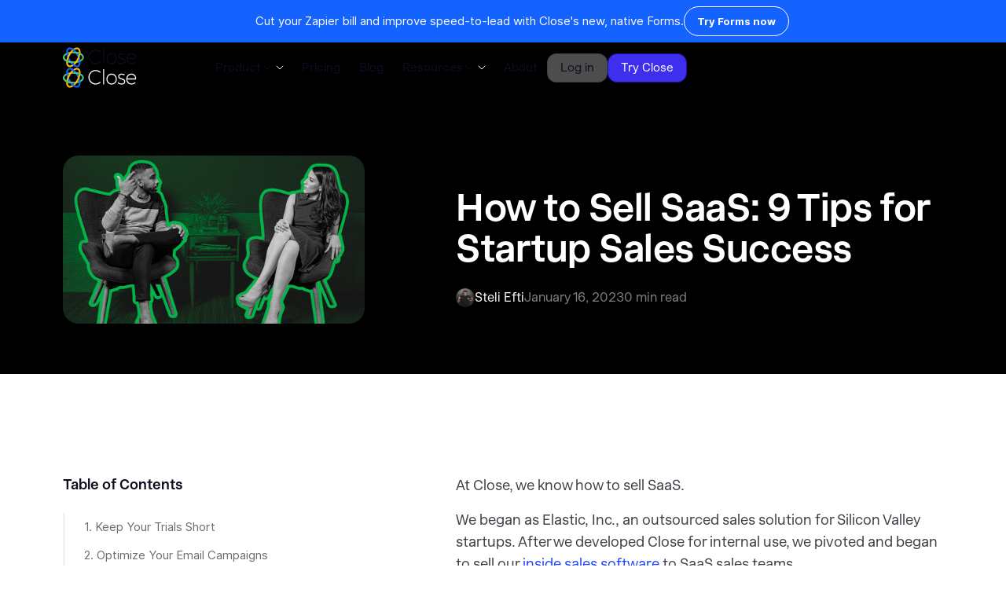

--- FILE ---
content_type: text/html
request_url: https://www.close.com/blog/how-to-sell-saas-9-tips-for-startup-sales-success
body_size: 27757
content:
<!DOCTYPE html><!-- Last Published: Fri Jan 16 2026 21:10:14 GMT+0000 (Coordinated Universal Time) --><html data-wf-domain="www.close.com" data-wf-page="65cc3015469ef38086ff5a34" data-wf-site="61717799a852418a278cfa9b" lang="en" data-wf-collection="65cc3015469ef38086ff5a26" data-wf-item-slug="how-to-sell-saas-9-tips-for-startup-sales-success"><head><meta charset="utf-8"><title>How to Sell SaaS: 9 Tips for Startup Sales Success</title><meta content="At Close, we know how to sell SaaS. We began as Elastic, Inc., an outsourced sales solution for Silicon Valley startups. After we developed Close for internal use, we pivoted and began to sell our inside sales software to SaaS sales teams." name="description"><meta content="How to Sell SaaS: 9 Tips for Startup Sales Success" property="og:title"><meta content="At Close, we know how to sell SaaS. We began as Elastic, Inc., an outsourced sales solution for Silicon Valley startups. After we developed Close for internal use, we pivoted and began to sell our inside sales software to SaaS sales teams." property="og:description"><meta content="https://cdn.prod.website-files.com/619c916dd7a3fa284adc0b27/65fabeda5a103171d89cecd2_8976e5fd-ce73-4d8b-9fb4-1244030eaecd.png" property="og:image"><meta content="How to Sell SaaS: 9 Tips for Startup Sales Success" property="twitter:title"><meta content="At Close, we know how to sell SaaS. We began as Elastic, Inc., an outsourced sales solution for Silicon Valley startups. After we developed Close for internal use, we pivoted and began to sell our inside sales software to SaaS sales teams." property="twitter:description"><meta content="https://cdn.prod.website-files.com/619c916dd7a3fa284adc0b27/65fabeda5a103171d89cecd2_8976e5fd-ce73-4d8b-9fb4-1244030eaecd.png" property="twitter:image"><meta property="og:type" content="website"><meta content="summary_large_image" name="twitter:card"><meta content="width=device-width, initial-scale=1" name="viewport"><meta content="A04DrNbg5qIl-C1oInGnFvMJegLoTMY2kuj0mKc4b_s" name="google-site-verification"><link href="https://cdn.prod.website-files.com/61717799a852418a278cfa9b/css/close-website.shared.59277e839.min.css" rel="stylesheet" type="text/css" integrity="sha384-WSd+g5gG1Poa8L6sLjC3vJgN5FE4lsHzgHUMopJKRmCIvAaDEnz7UFkounsr3Xd7" crossorigin="anonymous"><link href="https://fonts.googleapis.com" rel="preconnect"><link href="https://fonts.gstatic.com" rel="preconnect" crossorigin="anonymous"><script src="https://ajax.googleapis.com/ajax/libs/webfont/1.6.26/webfont.js" type="text/javascript"></script><script type="text/javascript">WebFont.load({  google: {    families: ["Lato:100,100italic,300,300italic,400,400italic,700,700italic,900,900italic"]  }});</script><script type="text/javascript">!function(o,c){var n=c.documentElement,t=" w-mod-";n.className+=t+"js",("ontouchstart"in o||o.DocumentTouch&&c instanceof DocumentTouch)&&(n.className+=t+"touch")}(window,document);</script><link href="https://cdn.prod.website-files.com/61717799a852418a278cfa9b/686c28a6bb25e0eb7dd690d8_close_crm_logo.jpg" rel="shortcut icon" type="image/x-icon"><link href="https://cdn.prod.website-files.com/61717799a852418a278cfa9b/66268a52e0119bfb4fb75e16_webclip.png" rel="apple-touch-icon"><link href="https://www.close.com/blog/how-to-sell-saas-9-tips-for-startup-sales-success" rel="canonical"><link href="rss.xml" rel="alternate" title="RSS Feed" type="application/rss+xml"><!-- FB Verification -->
<meta name="facebook-domain-verification" content="0mwxk7y2bzerw0hy7yzqsnyxc23gtr">

<!-- App Store Smart Banner -->
<meta name="apple-itunes-app" content="app-id=1668836284">

<!-- modals.js -->
<script>let modalException; let noModal;</script>

<!-- Microsoft Bing Ads -->
<script>
  (function(w,d,t,r,u)
  {
    var f,n,i;
    w[u]=w[u]||[],f=function()
    {
      var o={ti:"187116307", enableAutoSpaTracking: true};
      o.q=w[u],w[u]=new UET(o),w[u].push("pageLoad")
    },
    n=d.createElement(t),n.src=r,n.async=1,n.onload=n.onreadystatechange=function()
    {
      var s=this.readyState;
      s&&s!=="loaded"&&s!=="complete"||(f(),n.onload=n.onreadystatechange=null)
    },
    i=d.getElementsByTagName(t)[0],i.parentNode.insertBefore(n,i)
  })
  (window,document,"script","//bat.bing.com/bat.js","uetq");
</script>

<!-- Vector -->
<script>
    !function(e,r){try{if(e.vector)return void console.log("Vector snippet included more than once.");var t={};t.q=t.q||[];for(var o=["load","identify","on"],n=function(e){return function(){var r=Array.prototype.slice.call(arguments);t.q.push([e,r])}},c=0;c<o.length;c++){var a=o[c];t[a]=n(a)}if(e.vector=t,!t.loaded){var i=r.createElement("script");i.type="text/javascript",i.async=!0,i.src="https://cdn.vector.co/pixel.js";var l=r.getElementsByTagName("script")[0];l.parentNode.insertBefore(i,l),t.loaded=!0}}catch(e){console.error("Error loading Vector:",e)}}(window,document);
    vector.load("412e5eff-058a-42fa-a26b-ce7adc0bd5e9");
</script>

<style>body {-webkit-font-smoothing: antialiased; -moz-font-smoothing: antialiased; -o-font-smoothing: antialiased;}</style>
<!-- Navattic 
<script>void 0===window.navatticQueue&&(window.navatticQueue=[],window.navattic=new Proxy({},{get:function n(t,u,e){return function(){for(var n=arguments.length,t=Array(n),e=0;e<n;e++)t[e]=arguments[e];return navatticQueue.push({function:u,arguments:t})}}}));</script>
<script async src="https://js.navattic.com/sdk.js" data-key="pkey_cm34kefpa00jirs3bbrxg16tu"></script>-->
<!-- [Attributes by Finsweet] Table of Contents -->
<script defer="" src="https://cdn.jsdelivr.net/npm/@finsweet/attributes-toc@1/toc.js"></script>

<style>
	/* Used to allow for scrollable TOC for guides with many H2s */
	.story-sticky-card.guides {
  	max-height: calc(100vh - 250px);
  }
  .fs-toc_wrapper {
  	max-height: calc(100vh - 370px)
  }
  
  /* Buttons */
  .w-richtext a.button,.blog-rich-text a.button-arrow-blog  {
    color: #fff;
    font-size: 16px;
    line-height: 98%;
	}
  p.parent-of-button {
    margin-top:3rem;
	}
  
  @media screen and (max-width: 1179px) {
      .w-richtext a.button,.blog-rich-text a.button-arrow-blog  {
				display: block;
        line-height: 130%;
			}
  }  
  
  /* Images */
  .w-richtext img {
  	padding-bottom: 0 !important;
		margin-top: 2.5rem !important;
		margin-bottom: 2.5rem !important;    
  }
</style>
<!-- Finsweet Attributes -->
<script async="" type="module" src="https://cdn.jsdelivr.net/npm/@finsweet/attributes@2/attributes.js" fs-readtime="" fs-toc="" fs-socialshare=""></script>
<script type="application/json" id="weglot-data">{"allLanguageUrls":{"en":"https://www.close.com/blog/how-to-sell-saas-9-tips-for-startup-sales-success","es":"https://www.close.com/es/blog/how-to-sell-saas-9-tips-for-startup-sales-success","pt":"https://www.close.com/pt/blog/how-to-sell-saas-9-tips-for-startup-sales-success","de":"https://www.close.com/de/blog/how-to-sell-saas-9-tips-for-startup-sales-success","fr":"https://www.close.com/fr/blog/how-to-sell-saas-9-tips-for-startup-sales-success"},"originalCanonicalUrl":"https://www.close.com/blog/how-to-sell-saas-9-tips-for-startup-sales-success","originalPath":"/blog/how-to-sell-saas-9-tips-for-startup-sales-success","settings":{"auto_switch":false,"auto_switch_fallback":null,"category":8,"custom_settings":{"button_style":{"with_name":false,"full_name":false,"is_dropdown":false,"with_flags":false,"flag_type":"rectangle_mat","custom_css":""},"switchers":[],"translate_search":false,"loading_bar":true,"hide_switcher":false,"translate_images":false,"subdomain":false,"wait_transition":true,"dynamic":""},"deleted_at":null,"dynamics":[],"excluded_blocks":[],"excluded_paths":[{"excluded_languages":[],"language_button_displayed":false,"type":"IS_EXACTLY","value":"/author/rory-sadler"},{"excluded_languages":[],"language_button_displayed":false,"type":"IS_EXACTLY","value":"/author/holly-stanley"},{"excluded_languages":[],"language_button_displayed":false,"type":"IS_EXACTLY","value":"/author/david-wachs"},{"excluded_languages":[],"language_button_displayed":false,"type":"IS_EXACTLY","value":"/author/jesse-relkin"},{"excluded_languages":[],"language_button_displayed":false,"type":"IS_EXACTLY","value":"/author/chintan-zalani"},{"excluded_languages":[],"language_button_displayed":false,"type":"IS_EXACTLY","value":"/author/ryan-robinson"},{"excluded_languages":[],"language_button_displayed":false,"type":"IS_EXACTLY","value":"/author/amy-copadis"},{"excluded_languages":[],"language_button_displayed":false,"type":"IS_EXACTLY","value":"/author/ali-faagba"},{"excluded_languages":[],"language_button_displayed":false,"type":"IS_EXACTLY","value":"/author/nick-persico"},{"excluded_languages":[],"language_button_displayed":false,"type":"IS_EXACTLY","value":"/author/marijana-kay"},{"excluded_languages":[],"language_button_displayed":false,"type":"IS_EXACTLY","value":"/author/danielle-antosz"},{"excluded_languages":[],"language_button_displayed":false,"type":"IS_EXACTLY","value":"/author/ramin-assemi"},{"excluded_languages":[],"language_button_displayed":false,"type":"IS_EXACTLY","value":"/author/sean-mackay"},{"excluded_languages":[],"language_button_displayed":false,"type":"IS_EXACTLY","value":"/author/bojana-vojnovic"},{"excluded_languages":[],"language_button_displayed":false,"type":"IS_EXACTLY","value":"/author/magnus-eriksen"},{"excluded_languages":[],"language_button_displayed":false,"type":"IS_EXACTLY","value":"/author/harris-kenny"},{"excluded_languages":[],"language_button_displayed":false,"type":"IS_EXACTLY","value":"/author/andrew-gazdecki"},{"excluded_languages":[],"language_button_displayed":false,"type":"IS_EXACTLY","value":"/author/megan-mahoney"},{"excluded_languages":[],"language_button_displayed":false,"type":"IS_EXACTLY","value":"/author/thomas-steinacher"},{"excluded_languages":[],"language_button_displayed":false,"type":"IS_EXACTLY","value":"/author/nirbhay-singh"},{"excluded_languages":[],"language_button_displayed":false,"type":"IS_EXACTLY","value":"/author/simon-toroyan"},{"excluded_languages":[],"language_button_displayed":false,"type":"IS_EXACTLY","value":"/author/aggelos-mouzakitis"},{"excluded_languages":[],"language_button_displayed":false,"type":"IS_EXACTLY","value":"/author/anna-hunyadi"},{"excluded_languages":[],"language_button_displayed":false,"type":"IS_EXACTLY","value":"/author/jo-johansson"},{"excluded_languages":[],"language_button_displayed":false,"type":"IS_EXACTLY","value":"/author/yauhen-zaremba"},{"excluded_languages":[],"language_button_displayed":false,"type":"IS_EXACTLY","value":"/author/tom-sullivan"},{"excluded_languages":[],"language_button_displayed":false,"type":"IS_EXACTLY","value":"/author/raul-galera"},{"excluded_languages":[],"language_button_displayed":false,"type":"IS_EXACTLY","value":"/author/sam-hops"},{"excluded_languages":[],"language_button_displayed":false,"type":"IS_EXACTLY","value":"/author/maggie-ryan"},{"excluded_languages":[],"language_button_displayed":false,"type":"IS_EXACTLY","value":"/author/jory-mackay"},{"excluded_languages":[],"language_button_displayed":false,"type":"IS_EXACTLY","value":"/author/moritz-dausinger"},{"excluded_languages":[],"language_button_displayed":false,"type":"IS_EXACTLY","value":"/author/grace-lau"},{"excluded_languages":[],"language_button_displayed":false,"type":"IS_EXACTLY","value":"/author/parichehr-parsi"},{"excluded_languages":[],"language_button_displayed":false,"type":"IS_EXACTLY","value":"/author/andre-oentoro"},{"excluded_languages":[],"language_button_displayed":false,"type":"IS_EXACTLY","value":"/author/madhav-bhandari"},{"excluded_languages":[],"language_button_displayed":false,"type":"IS_EXACTLY","value":"/author/viveka-von-rosen"},{"excluded_languages":[],"language_button_displayed":false,"type":"IS_EXACTLY","value":"/author/craig-dennis"},{"excluded_languages":[],"language_button_displayed":false,"type":"IS_EXACTLY","value":"/author/anthony-nemitz"},{"excluded_languages":[],"language_button_displayed":false,"type":"IS_EXACTLY","value":"/author/sam-brenner"},{"excluded_languages":[],"language_button_displayed":false,"type":"IS_EXACTLY","value":"/author/narayani-pandya"},{"excluded_languages":[],"language_button_displayed":false,"type":"IS_EXACTLY","value":"/author/emily-roberts"},{"excluded_languages":[],"language_button_displayed":false,"type":"IS_EXACTLY","value":"/author/brad-smith"},{"excluded_languages":[],"language_button_displayed":false,"type":"IS_EXACTLY","value":"/author/kevin-ramani"},{"excluded_languages":[],"language_button_displayed":false,"type":"IS_EXACTLY","value":"/author/ian-loew"},{"excluded_languages":[],"language_button_displayed":false,"type":"IS_EXACTLY","value":"/author/helga-zabalkanska"},{"excluded_languages":[],"language_button_displayed":false,"type":"IS_EXACTLY","value":"/author/jessica-malnik"},{"excluded_languages":[],"language_button_displayed":false,"type":"IS_EXACTLY","value":"/author/baidhurya-mani"},{"excluded_languages":[],"language_button_displayed":false,"type":"IS_EXACTLY","value":"/author/sam-molony"},{"excluded_languages":[],"language_button_displayed":false,"type":"IS_EXACTLY","value":"/author/victor-eduoh"},{"excluded_languages":[],"language_button_displayed":false,"type":"IS_EXACTLY","value":"/author/syed-balkhi"},{"excluded_languages":[],"language_button_displayed":false,"type":"IS_EXACTLY","value":"/author/joe-barron"},{"excluded_languages":[],"language_button_displayed":false,"type":"IS_EXACTLY","value":"/author/joanna-kaminska"},{"excluded_languages":[],"language_button_displayed":false,"type":"IS_EXACTLY","value":"/author/tian-hunt"},{"excluded_languages":[],"language_button_displayed":false,"type":"IS_EXACTLY","value":"/author/mary-hartberg"},{"excluded_languages":[],"language_button_displayed":false,"type":"IS_EXACTLY","value":"/author/ruari-baker"},{"excluded_languages":[],"language_button_displayed":false,"type":"IS_EXACTLY","value":"/author/liz-stephany"},{"excluded_languages":[],"language_button_displayed":false,"type":"IS_EXACTLY","value":"/author/natasha-lane"},{"excluded_languages":[],"language_button_displayed":false,"type":"IS_EXACTLY","value":"/author/david-ly-khim"},{"excluded_languages":[],"language_button_displayed":false,"type":"IS_EXACTLY","value":"/author/hanson-cheng"},{"excluded_languages":[],"language_button_displayed":false,"type":"IS_EXACTLY","value":"/author/addison-burke"},{"excluded_languages":[],"language_button_displayed":false,"type":"IS_EXACTLY","value":"/author/christie-wagner"},{"excluded_languages":[],"language_button_displayed":false,"type":"IS_EXACTLY","value":"/author/victor-ijidola"},{"excluded_languages":[],"language_button_displayed":false,"type":"IS_EXACTLY","value":"/author/nicholas-rubright"},{"excluded_languages":[],"language_button_displayed":false,"type":"IS_EXACTLY","value":"/author/cody-arsenault"},{"excluded_languages":[],"language_button_displayed":false,"type":"IS_EXACTLY","value":"/author/kimberlee-meier"},{"excluded_languages":[],"language_button_displayed":false,"type":"IS_EXACTLY","value":"/author/wesley-cherisien"},{"excluded_languages":[],"language_button_displayed":false,"type":"IS_EXACTLY","value":"/author/crystal-williams"},{"excluded_languages":[],"language_button_displayed":false,"type":"IS_EXACTLY","value":"/author/chris-bournelis"},{"excluded_languages":[],"language_button_displayed":false,"type":"IS_EXACTLY","value":"/author/sarah-wisbey"},{"excluded_languages":[],"language_button_displayed":false,"type":"IS_EXACTLY","value":"/author/jeremy-sacramento"},{"excluded_languages":[],"language_button_displayed":false,"type":"IS_EXACTLY","value":"/author/vlad-oleksiienko"},{"excluded_languages":[],"language_button_displayed":false,"type":"IS_EXACTLY","value":"/author/tomas-spada"},{"excluded_languages":[],"language_button_displayed":false,"type":"IS_EXACTLY","value":"/author/phil-freo"},{"excluded_languages":[],"language_button_displayed":false,"type":"IS_EXACTLY","value":"/author/james-urie"},{"excluded_languages":[],"language_button_displayed":false,"type":"IS_EXACTLY","value":"/author/jacob-thomas"},{"excluded_languages":[],"language_button_displayed":false,"type":"IS_EXACTLY","value":"/author/mark-quadros"},{"excluded_languages":[],"language_button_displayed":false,"type":"IS_EXACTLY","value":"/author/matt-wheeler"},{"excluded_languages":[],"language_button_displayed":false,"type":"IS_EXACTLY","value":"/author/owen-baker"},{"excluded_languages":[],"language_button_displayed":false,"type":"IS_EXACTLY","value":"/author/jeff-kahn"},{"excluded_languages":[],"language_button_displayed":false,"type":"IS_EXACTLY","value":"/author/kaleigh-moore"},{"excluded_languages":[],"language_button_displayed":false,"type":"IS_EXACTLY","value":"/changelog/desktop-app-updates"},{"excluded_languages":[],"language_button_displayed":false,"type":"IS_EXACTLY","value":"/changelog/multiple-pipelines"},{"excluded_languages":[],"language_button_displayed":false,"type":"IS_EXACTLY","value":"/changelog/create-custom-roles-with-roles-permissions"},{"excluded_languages":[],"language_button_displayed":false,"type":"IS_EXACTLY","value":"/changelog/reorder-fields-on-custom-activities"},{"excluded_languages":[],"language_button_displayed":false,"type":"IS_EXACTLY","value":"/changelog/farewell-lato-font"},{"excluded_languages":[],"language_button_displayed":false,"type":"IS_EXACTLY","value":"/changelog/hello-close-bye-bye-close-io"},{"excluded_languages":[],"language_button_displayed":false,"type":"IS_EXACTLY","value":"/changelog/bulk-edit-improvements-for-multi-select-custom-fields"},{"excluded_languages":[],"language_button_displayed":false,"type":"IS_EXACTLY","value":"/changelog/search-autocomplete"},{"excluded_languages":[],"language_button_displayed":false,"type":"IS_EXACTLY","value":"/changelog/creating-a-group-number-now-available-in-the-app"},{"excluded_languages":[],"language_button_displayed":false,"type":"IS_EXACTLY","value":"/changelog/new-team-management"},{"excluded_languages":[],"language_button_displayed":false,"type":"IS_EXACTLY","value":"/changelog/call-automation-via-power-dialer"},{"excluded_languages":[],"language_button_displayed":false,"type":"IS_EXACTLY","value":"/changelog/importer-merge-update"},{"excluded_languages":[],"language_button_displayed":false,"type":"IS_EXACTLY","value":"/changelog/new-developer-docs"},{"excluded_languages":[],"language_button_displayed":false,"type":"IS_EXACTLY","value":"/changelog/custom-field-improvements"},{"excluded_languages":[],"language_button_displayed":false,"type":"IS_EXACTLY","value":"/changelog/pipeline-view"},{"excluded_languages":[],"language_button_displayed":false,"type":"IS_EXACTLY","value":"/changelog/search-in-email-templates-settings"},{"excluded_languages":[],"language_button_displayed":false,"type":"IS_EXACTLY","value":"/changelog/ios-close-mobile-app"},{"excluded_languages":[],"language_button_displayed":false,"type":"IS_EXACTLY","value":"/changelog/sms-steps-in-sequences"},{"excluded_languages":[],"language_button_displayed":false,"type":"IS_EXACTLY","value":"/changelog/webhooks-v2"},{"excluded_languages":[],"language_button_displayed":false,"type":"IS_EXACTLY","value":"/changelog/may22-improvements"},{"excluded_languages":[],"language_button_displayed":false,"type":"IS_EXACTLY","value":"/changelog/google-sso-integration"},{"excluded_languages":[],"language_button_displayed":false,"type":"IS_EXACTLY","value":"/changelog/improvements"},{"excluded_languages":[],"language_button_displayed":false,"type":"IS_EXACTLY","value":"/changelog/tasks-in-sequences"},{"excluded_languages":[],"language_button_displayed":false,"type":"IS_EXACTLY","value":"/changelog/email-sending-limits"},{"excluded_languages":[],"language_button_displayed":false,"type":"IS_EXACTLY","value":"/changelog/inline-editing-of-opportunities-in-pipeline-view"},{"excluded_languages":[],"language_button_displayed":false,"type":"IS_EXACTLY","value":"/changelog/onboard-new-team-members-with-the-close-product-guide"},{"excluded_languages":[],"language_button_displayed":false,"type":"IS_EXACTLY","value":"/changelog/april-onboarding-improvements"},{"excluded_languages":[],"language_button_displayed":false,"type":"IS_EXACTLY","value":"/changelog/audio-device-improvements"},{"excluded_languages":[],"language_button_displayed":false,"type":"IS_EXACTLY","value":"/changelog/see-phone-numbers-used-in-call-activities"},{"excluded_languages":[],"language_button_displayed":false,"type":"IS_EXACTLY","value":"/changelog/improved-autoreply-email-reporting"},{"excluded_languages":[],"language_button_displayed":false,"type":"IS_EXACTLY","value":"/changelog/october-design-improvements"},{"excluded_languages":[],"language_button_displayed":false,"type":"IS_EXACTLY","value":"/changelog/more-options-when-transferring-calls"},{"excluded_languages":[],"language_button_displayed":false,"type":"IS_EXACTLY","value":"/changelog/microsoft-account-discovery"},{"excluded_languages":[],"language_button_displayed":false,"type":"IS_EXACTLY","value":"/changelog/activity-deep-links"},{"excluded_languages":[],"language_button_displayed":false,"type":"IS_EXACTLY","value":"/changelog/meeting-sync"},{"excluded_languages":[],"language_button_displayed":false,"type":"IS_EXACTLY","value":"/changelog/saving-and-sharing-activity-reports"},{"excluded_languages":[],"language_button_displayed":false,"type":"IS_EXACTLY","value":"/changelog/april23-improvements"},{"excluded_languages":[],"language_button_displayed":false,"type":"IS_EXACTLY","value":"/changelog/november22-improvements"},{"excluded_languages":[],"language_button_displayed":false,"type":"IS_EXACTLY","value":"/changelog/march22-improvements-and-bug-fix-roundup"},{"excluded_languages":[],"language_button_displayed":false,"type":"IS_EXACTLY","value":"/changelog/new-sms-templates"},{"excluded_languages":[],"language_button_displayed":false,"type":"IS_EXACTLY","value":"/changelog/opportunity-funnel-report-beta"},{"excluded_languages":[],"language_button_displayed":false,"type":"IS_EXACTLY","value":"/changelog/calling-on-sequences-and-more"},{"excluded_languages":[],"language_button_displayed":false,"type":"IS_EXACTLY","value":"/changelog/ios-close-mobile-app-copy-outbound-calling"},{"excluded_languages":[],"language_button_displayed":false,"type":"IS_EXACTLY","value":"/changelog/december23-improvements"},{"excluded_languages":[],"language_button_displayed":false,"type":"IS_EXACTLY","value":"/changelog/improved-opportunity-pipeline-view"},{"excluded_languages":[],"language_button_displayed":false,"type":"IS_EXACTLY","value":"/changelog/oauth-integration-support"},{"excluded_languages":[],"language_button_displayed":false,"type":"IS_EXACTLY","value":"/changelog/august23-improvements"},{"excluded_languages":[],"language_button_displayed":false,"type":"IS_EXACTLY","value":"/changelog/mobile-app-calling-improvements-reporting"},{"excluded_languages":[],"language_button_displayed":false,"type":"IS_EXACTLY","value":"/changelog/delete-email-threads"},{"excluded_languages":[],"language_button_displayed":false,"type":"IS_EXACTLY","value":"/changelog/new-sequences-overview-and-report-tabs"},{"excluded_languages":[],"language_button_displayed":false,"type":"IS_EXACTLY","value":"/changelog/new-lead-activity-filtering"},{"excluded_languages":[],"language_button_displayed":false,"type":"IS_EXACTLY","value":"/changelog/task-due-times-in-new-task-assigned-to-you-emails-now-display-in-your-timezone"},{"excluded_languages":[],"language_button_displayed":false,"type":"IS_EXACTLY","value":"/changelog/zoom-integration"},{"excluded_languages":[],"language_button_displayed":false,"type":"IS_EXACTLY","value":"/changelog/customize-your-phone-settings-on-the-fly-with-the-new-phone-settings-popover"},{"excluded_languages":[],"language_button_displayed":false,"type":"IS_EXACTLY","value":"/changelog/opportunity-custom-fields"},{"excluded_languages":[],"language_button_displayed":false,"type":"IS_EXACTLY","value":"/changelog/custom-field-activity-improvements"},{"excluded_languages":[],"language_button_displayed":false,"type":"IS_EXACTLY","value":"/changelog/may-roundup"},{"excluded_languages":[],"language_button_displayed":false,"type":"IS_EXACTLY","value":"/changelog/improvements-roundup"},{"excluded_languages":[],"language_button_displayed":false,"type":"IS_EXACTLY","value":"/changelog/find-leads-with-emails-sent-by-a-sequence"},{"excluded_languages":[],"language_button_displayed":false,"type":"IS_EXACTLY","value":"/changelog/starter-plan"},{"excluded_languages":[],"language_button_displayed":false,"type":"IS_EXACTLY","value":"/changelog/filter-lead-activity-by-multiple-users"},{"excluded_languages":[],"language_button_displayed":false,"type":"IS_EXACTLY","value":"/changelog/redesigned-sidebar-and-emojis-for-smart-views"},{"excluded_languages":[],"language_button_displayed":false,"type":"IS_EXACTLY","value":"/changelog/sequence-improvements"},{"excluded_languages":[],"language_button_displayed":false,"type":"IS_EXACTLY","value":"/changelog/march23-improvements"},{"excluded_languages":[],"language_button_displayed":false,"type":"IS_EXACTLY","value":"/changelog/send-an-email-sequence-as-a-follow-up"},{"excluded_languages":[],"language_button_displayed":false,"type":"IS_EXACTLY","value":"/changelog/july-improvements23"},{"excluded_languages":[],"language_button_displayed":false,"type":"IS_EXACTLY","value":"/changelog/automated-triggers"},{"excluded_languages":[],"language_button_displayed":false,"type":"IS_EXACTLY","value":"/changelog/next-lead-contact-button"},{"excluded_languages":[],"language_button_displayed":false,"type":"IS_EXACTLY","value":"/changelog/mobile-android-app-push-notifications-and-inbound-calling"},{"excluded_languages":[],"language_button_displayed":false,"type":"IS_EXACTLY","value":"/changelog/basic-email-unsubscribe"},{"excluded_languages":[],"language_button_displayed":false,"type":"IS_EXACTLY","value":"/changelog/snippets-and-quick-insert-menu"},{"excluded_languages":[],"language_button_displayed":false,"type":"IS_EXACTLY","value":"/changelog/set-lead-status"},{"excluded_languages":[],"language_button_displayed":false,"type":"IS_EXACTLY","value":"/changelog/contact-dialing"},{"excluded_languages":[],"language_button_displayed":false,"type":"IS_EXACTLY","value":"/changelog/introducing-sms-in-close"},{"excluded_languages":[],"language_button_displayed":false,"type":"IS_EXACTLY","value":"/changelog/task-opportunity-phone-number-reassignment"},{"excluded_languages":[],"language_button_displayed":false,"type":"IS_EXACTLY","value":"/changelog/a-new-lead-importer-and-a-fresh-coat-of-paint"},{"excluded_languages":[],"language_button_displayed":false,"type":"IS_EXACTLY","value":"/changelog/restrict-editing-on-custom-fields"},{"excluded_languages":[],"language_button_displayed":false,"type":"IS_EXACTLY","value":"/changelog/march-roundup"},{"excluded_languages":[],"language_button_displayed":false,"type":"IS_EXACTLY","value":"/changelog/webhook-autopausing"},{"excluded_languages":[],"language_button_displayed":false,"type":"IS_EXACTLY","value":"/changelog/microsoft-365-integration"},{"excluded_languages":[],"language_button_displayed":false,"type":"IS_EXACTLY","value":"/changelog/improved-mechanism-for-providing-call-quality-feedback"},{"excluded_languages":[],"language_button_displayed":false,"type":"IS_EXACTLY","value":"/changelog/rss.xml"},{"excluded_languages":[],"language_button_displayed":false,"type":"IS_EXACTLY","value":"/changelog/two-factor-authentication"},{"excluded_languages":[],"language_button_displayed":false,"type":"IS_EXACTLY","value":"/changelog/sequence-send-as"},{"excluded_languages":[],"language_button_displayed":false,"type":"IS_EXACTLY","value":"/changelog/april22-improvements-and-bug-fix-roundup"},{"excluded_languages":[],"language_button_displayed":false,"type":"IS_EXACTLY","value":"/changelog/february23-improvements"},{"excluded_languages":[],"language_button_displayed":false,"type":"IS_EXACTLY","value":"/changelog/august22-improvements"},{"excluded_languages":[],"language_button_displayed":false,"type":"IS_EXACTLY","value":"/changelog/new-telephony-permission"},{"excluded_languages":[],"language_button_displayed":false,"type":"IS_EXACTLY","value":"/changelog/smart-view-search"},{"excluded_languages":[],"language_button_displayed":false,"type":"IS_EXACTLY","value":"/changelog/january23-improvements"},{"excluded_languages":[],"language_button_displayed":false,"type":"IS_EXACTLY","value":"/changelog/savvycal-integration"},{"excluded_languages":[],"language_button_displayed":false,"type":"IS_EXACTLY","value":"/changelog/mobile-improvements"},{"excluded_languages":[],"language_button_displayed":false,"type":"IS_EXACTLY","value":"/changelog/workflow-schedules-pausing"},{"excluded_languages":[],"language_button_displayed":false,"type":"IS_EXACTLY","value":"/changelog/october23-improvements"},{"excluded_languages":[],"language_button_displayed":false,"type":"IS_EXACTLY","value":"/changelog/saved-columns-per-smartview"},{"excluded_languages":[],"language_button_displayed":false,"type":"IS_EXACTLY","value":"/changelog/feb2024-improvements"},{"excluded_languages":[],"language_button_displayed":false,"type":"IS_EXACTLY","value":"/changelog/fivetran-integration"},{"excluded_languages":[],"language_button_displayed":false,"type":"IS_EXACTLY","value":"/changelog/improved-reporting-pipeline-sharing"},{"excluded_languages":[],"language_button_displayed":false,"type":"IS_EXACTLY","value":"/changelog/search-report-and-view-dialer-calls-by-call-method"},{"excluded_languages":[],"language_button_displayed":false,"type":"IS_EXACTLY","value":"/changelog/contact-filtering-improvements"},{"excluded_languages":[],"language_button_displayed":false,"type":"IS_EXACTLY","value":"/changelog/more-activity-comparison-column-control"},{"excluded_languages":[],"language_button_displayed":false,"type":"IS_EXACTLY","value":"/changelog/april-roundup"},{"excluded_languages":[],"language_button_displayed":false,"type":"IS_EXACTLY","value":"/changelog/call-coaching"},{"excluded_languages":[],"language_button_displayed":false,"type":"IS_EXACTLY","value":"/changelog/bug-fix-roundup"},{"excluded_languages":[],"language_button_displayed":false,"type":"IS_EXACTLY","value":"/changelog/lead-visibility-permissions"},{"excluded_languages":[],"language_button_displayed":false,"type":"IS_EXACTLY","value":"/changelog/receiving-mms"},{"excluded_languages":[],"language_button_displayed":false,"type":"IS_EXACTLY","value":"/changelog/may23-improvements"},{"excluded_languages":[],"language_button_displayed":false,"type":"IS_EXACTLY","value":"/changelog/integrations-page"},{"excluded_languages":[],"language_button_displayed":false,"type":"IS_EXACTLY","value":"/changelog/scheduling-links"},{"excluded_languages":[],"language_button_displayed":false,"type":"IS_EXACTLY","value":"/changelog/october22-improvements-copy"},{"excluded_languages":[],"language_button_displayed":false,"type":"IS_EXACTLY","value":"/changelog/set-as-primary-contact-option-in-the-contact-dropdown"},{"excluded_languages":[],"language_button_displayed":false,"type":"IS_EXACTLY","value":"/changelog/new-template-tags-in-integration-links"},{"excluded_languages":[],"language_button_displayed":false,"type":"IS_EXACTLY","value":"/changelog/o365-calendar-integration"},{"excluded_languages":[],"language_button_displayed":false,"type":"IS_EXACTLY","value":"/changelog/improved-api-key-management"},{"excluded_languages":[],"language_button_displayed":false,"type":"IS_EXACTLY","value":"/changelog/call-dispositions"},{"excluded_languages":[],"language_button_displayed":false,"type":"IS_EXACTLY","value":"/changelog/chatgpt-plugin"},{"excluded_languages":[],"language_button_displayed":false,"type":"IS_EXACTLY","value":"/changelog/september23-improvements"},{"excluded_languages":[],"language_button_displayed":false,"type":"IS_EXACTLY","value":"/changelog/december2023-improvements"},{"excluded_languages":[],"language_button_displayed":false,"type":"IS_EXACTLY","value":"/changelog/unsubscribe-functionality-improvements"},{"excluded_languages":[],"language_button_displayed":false,"type":"IS_EXACTLY","value":"/changelog/mar-2024-improvements"},{"excluded_languages":[],"language_button_displayed":false,"type":"IS_EXACTLY","value":"/changelog/close-on-your-desktop"},{"excluded_languages":[],"language_button_displayed":false,"type":"IS_EXACTLY","value":"/changelog/reduced-ring-time-option-on-power-dialer"},{"excluded_languages":[],"language_button_displayed":false,"type":"IS_EXACTLY","value":"/changelog/contact-smart-views"},{"excluded_languages":[],"language_button_displayed":false,"type":"IS_EXACTLY","value":"/changelog/product-update-customizing-columns-on-the-opportunities-view"},{"excluded_languages":[],"language_button_displayed":false,"type":"IS_EXACTLY","value":"/changelog/automate-your-sales-workflows-with-a-dozen-updated-zapier-actions-triggers-for-close"},{"excluded_languages":[],"language_button_displayed":false,"type":"IS_EXACTLY","value":"/changelog/custom-activities"},{"excluded_languages":[],"language_button_displayed":false,"type":"IS_EXACTLY","value":"/changelog/december21-bug-fix-roundup"},{"excluded_languages":[],"language_button_displayed":false,"type":"IS_EXACTLY","value":"/changelog/collapsible-sidebar"},{"excluded_languages":[],"language_button_displayed":false,"type":"IS_EXACTLY","value":"/changelog/assigning-predictive-dialer-calls-that-are-not-picked-up"},{"excluded_languages":[],"language_button_displayed":false,"type":"IS_EXACTLY","value":"/changelog/improved-desktop-app"},{"excluded_languages":[],"language_button_displayed":false,"type":"IS_EXACTLY","value":"/changelog/reverting-lead-update-imports"},{"excluded_languages":[],"language_button_displayed":false,"type":"IS_EXACTLY","value":"/changelog/multi-select-custom-fields"},{"excluded_languages":[],"language_button_displayed":false,"type":"IS_EXACTLY","value":"/changelog/contacts-filtering"},{"excluded_languages":[],"language_button_displayed":false,"type":"IS_EXACTLY","value":"/changelog/new-contact-filtering-page-columns"},{"excluded_languages":[],"language_button_displayed":false,"type":"IS_EXACTLY","value":"/changelog/september22-improvements-copy"},{"excluded_languages":[],"language_button_displayed":false,"type":"IS_EXACTLY","value":"/changelog/june22-improvements"},{"excluded_languages":[],"language_button_displayed":false,"type":"IS_EXACTLY","value":"/changelog/email-sequences"},{"excluded_languages":[],"language_button_displayed":false,"type":"IS_EXACTLY","value":"/changelog/default-roles-in-all-accounts"},{"excluded_languages":[],"language_button_displayed":false,"type":"IS_EXACTLY","value":"/changelog/january22-improvements-roundup"},{"excluded_languages":[],"language_button_displayed":false,"type":"IS_EXACTLY","value":"/changelog/activity-feed-search"},{"excluded_languages":[],"language_button_displayed":false,"type":"IS_EXACTLY","value":"/changelog/aug22-filtering-improvements"},{"excluded_languages":[],"language_button_displayed":false,"type":"IS_EXACTLY","value":"/changelog/meetings-in-inbox"},{"excluded_languages":[],"language_button_displayed":false,"type":"IS_EXACTLY","value":"/changelog/november23-improvements"},{"excluded_languages":[],"language_button_displayed":false,"type":"IS_EXACTLY","value":"/changelog/call-meeting-linking"},{"excluded_languages":[],"language_button_displayed":false,"type":"IS_EXACTLY","value":"/changelog/new-lead-filtering"},{"excluded_languages":[],"language_button_displayed":false,"type":"IS_EXACTLY","value":"/changelog/a-design-refresh-on-the-lead-view-sidebar"},{"excluded_languages":[],"language_button_displayed":false,"type":"IS_EXACTLY","value":"/changelog/call-quality-indicator"},{"excluded_languages":[],"language_button_displayed":false,"type":"IS_EXACTLY","value":"/changelog/regulatory-bundles-for-international-phone-numbers"},{"excluded_languages":[],"language_button_displayed":false,"type":"IS_EXACTLY","value":"/changelog/event-log-api-now-available-on-all-plans"},{"excluded_languages":[],"language_button_displayed":false,"type":"IS_EXACTLY","value":"/changelog/contact-highlighting-from-search"},{"excluded_languages":[],"language_button_displayed":false,"type":"IS_EXACTLY","value":"/changelog/summer-bug-squashin"},{"excluded_languages":[],"language_button_displayed":false,"type":"IS_EXACTLY","value":"/changelog/email-send-as"},{"excluded_languages":[],"language_button_displayed":false,"type":"IS_EXACTLY","value":"/changelog/signwell-integration"},{"excluded_languages":[],"language_button_displayed":false,"type":"IS_EXACTLY","value":"/changelog/february22-improvements-and-bugs-fixes-roundup"},{"excluded_languages":[],"language_button_displayed":false,"type":"IS_EXACTLY","value":"/changelog/duplicate-detection-in-the-new-lead-modal"},{"excluded_languages":[],"language_button_displayed":false,"type":"IS_EXACTLY","value":"/changelog/january22-bug-fix-roundup-copy"},{"excluded_languages":[],"language_button_displayed":false,"type":"IS_EXACTLY","value":"/changelog/july22-improvements"},{"excluded_languages":[],"language_button_displayed":false,"type":"IS_EXACTLY","value":"/changelog/rich-text-editing-for-notes-and-call-notes"},{"excluded_languages":[],"language_button_displayed":false,"type":"IS_EXACTLY","value":"/changelog/api-changelog"},{"excluded_languages":[],"language_button_displayed":false,"type":"IS_EXACTLY","value":"/changelog/sms-support-for-united-kingdom-and-australia"},{"excluded_languages":[],"language_button_displayed":false,"type":"IS_EXACTLY","value":"/changelog/segment-integration"},{"excluded_languages":[],"language_button_displayed":false,"type":"IS_EXACTLY","value":"/changelog/june-23-improvements"},{"excluded_languages":[],"language_button_displayed":false,"type":"IS_EXACTLY","value":"/changelog/improved-email-templates-settings"},{"excluded_languages":[],"language_button_displayed":false,"type":"IS_EXACTLY","value":"/changelog/call-assistant"},{"excluded_languages":[],"language_button_displayed":false,"type":"IS_EXACTLY","value":"/changelog/january2024-improvements"},{"excluded_languages":[],"language_button_displayed":false,"type":"IS_EXACTLY","value":"/changelog/ai-email-rewrite-assistant"},{"excluded_languages":[],"language_button_displayed":false,"type":"IS_EXACTLY","value":"/changelog/mentions-and-comments"},{"excluded_languages":[],"language_button_displayed":false,"type":"IS_EXACTLY","value":"/changelog/files"},{"excluded_languages":[],"language_button_displayed":false,"type":"IS_EXACTLY","value":"/changelog/assign-leads-with-the-user-custom-field-type"},{"excluded_languages":[],"language_button_displayed":false,"type":"IS_EXACTLY","value":"/changelog/new-activity-report"},{"excluded_languages":[],"language_button_displayed":false,"type":"IS_EXACTLY","value":"/changelog/enhanced-call-automation-via-predictive-dialer"},{"excluded_languages":[],"language_button_displayed":false,"type":"IS_EXACTLY","value":"/changelog/call-recording-for-professional-plan-users"},{"excluded_languages":[],"language_button_displayed":false,"type":"IS_EXACTLY","value":"/changelog/groups"},{"excluded_languages":[],"language_button_displayed":false,"type":"IS_EXACTLY","value":"/changelog/power-dialer-now-available-in-all-countries"},{"excluded_languages":[],"language_button_displayed":false,"type":"IS_EXACTLY","value":"/changelog/secured-call-recordings-voicemails"},{"excluded_languages":[],"language_button_displayed":false,"type":"IS_EXACTLY","value":"/changelog/incoming-call-improvements"},{"excluded_languages":[],"language_button_displayed":false,"type":"IS_EXACTLY","value":"/changelog/contact-custom-fields"},{"excluded_languages":[],"language_button_displayed":false,"type":"IS_EXACTLY","value":"/changelog/december21-improvements-roundup"},{"excluded_languages":[],"language_button_displayed":false,"type":"IS_EXACTLY","value":"/changelog/new-email-compose"},{"excluded_languages":[],"language_button_displayed":false,"type":"IS_EXACTLY","value":"/changelog/custom-objects"},{"excluded_languages":[],"language_button_displayed":false,"type":"IS_EXACTLY","value":"/changelog/choose-export-fields"},{"excluded_languages":[],"language_button_displayed":false,"type":"IS_EXACTLY","value":"/changelog/sending-mms"},{"excluded_languages":[],"language_button_displayed":false,"type":"IS_EXACTLY","value":"/changelog/conversations"},{"excluded_languages":[],"language_button_displayed":false,"type":"IS_EXACTLY","value":"/integrations/calendly"},{"excluded_languages":[],"language_button_displayed":false,"type":"IS_EXACTLY","value":"/integrations/zapier"},{"excluded_languages":[],"language_button_displayed":false,"type":"IS_EXACTLY","value":"/integrations/gmail"},{"excluded_languages":[],"language_button_displayed":false,"type":"IS_EXACTLY","value":"/integrations/voila-norbert"},{"excluded_languages":[],"language_button_displayed":false,"type":"IS_EXACTLY","value":"/integrations/uplead"},{"excluded_languages":[],"language_button_displayed":false,"type":"IS_EXACTLY","value":"/integrations/make"},{"excluded_languages":[],"language_button_displayed":false,"type":"IS_EXACTLY","value":"/integrations/liveagent"},{"excluded_languages":[],"language_button_displayed":false,"type":"IS_EXACTLY","value":"/integrations/leadsbridge"},{"excluded_languages":[],"language_button_displayed":false,"type":"IS_EXACTLY","value":"/integrations/plecto"},{"excluded_languages":[],"language_button_displayed":false,"type":"IS_EXACTLY","value":"/integrations/geckoboard"},{"excluded_languages":[],"language_button_displayed":false,"type":"IS_EXACTLY","value":"/integrations/conversify"},{"excluded_languages":[],"language_button_displayed":false,"type":"IS_EXACTLY","value":"/integrations/linkmatch"},{"excluded_languages":[],"language_button_displayed":false,"type":"IS_EXACTLY","value":"/integrations/alice"},{"excluded_languages":[],"language_button_displayed":false,"type":"IS_EXACTLY","value":"/integrations/retool"},{"excluded_languages":[],"language_button_displayed":false,"type":"IS_EXACTLY","value":"/integrations/balto"},{"excluded_languages":[],"language_button_displayed":false,"type":"IS_EXACTLY","value":"/integrations/gong"},{"excluded_languages":[],"language_button_displayed":false,"type":"IS_EXACTLY","value":"/integrations/justcall"},{"excluded_languages":[],"language_button_displayed":false,"type":"IS_EXACTLY","value":"/integrations/zoom"},{"excluded_languages":[],"language_button_displayed":false,"type":"IS_EXACTLY","value":"/integrations/dripify"},{"excluded_languages":[],"language_button_displayed":false,"type":"IS_EXACTLY","value":"/integrations/stitch-data"},{"excluded_languages":[],"language_button_displayed":false,"type":"IS_EXACTLY","value":"/integrations/syncspider"},{"excluded_languages":[],"language_button_displayed":false,"type":"IS_EXACTLY","value":"/integrations/hubspot"},{"excluded_languages":[],"language_button_displayed":false,"type":"IS_EXACTLY","value":"/integrations/cozyroc"},{"excluded_languages":[],"language_button_displayed":false,"type":"IS_EXACTLY","value":"/integrations/iclosed"},{"excluded_languages":[],"language_button_displayed":false,"type":"IS_EXACTLY","value":"/integrations/fivetran"},{"excluded_languages":[],"language_button_displayed":false,"type":"IS_EXACTLY","value":"/integrations/leadinfo"},{"excluded_languages":[],"language_button_displayed":false,"type":"IS_EXACTLY","value":"/integrations/appinsights"},{"excluded_languages":[],"language_button_displayed":false,"type":"IS_EXACTLY","value":"/integrations/fathom-video"},{"excluded_languages":[],"language_button_displayed":false,"type":"IS_EXACTLY","value":"/integrations/integrate-io"},{"excluded_languages":[],"language_button_displayed":false,"type":"IS_EXACTLY","value":"/integrations/process-street"},{"excluded_languages":[],"language_button_displayed":false,"type":"IS_EXACTLY","value":"/integrations/spiff"},{"excluded_languages":[],"language_button_displayed":false,"type":"IS_EXACTLY","value":"/integrations/sequin"},{"excluded_languages":[],"language_button_displayed":false,"type":"IS_EXACTLY","value":"/integrations/skyvia"},{"excluded_languages":[],"language_button_displayed":false,"type":"IS_EXACTLY","value":"/integrations/jiminny"},{"excluded_languages":[],"language_button_displayed":false,"type":"IS_EXACTLY","value":"/integrations/customerio"},{"excluded_languages":[],"language_button_displayed":false,"type":"IS_EXACTLY","value":"/integrations/clay"},{"excluded_languages":[],"language_button_displayed":false,"type":"IS_EXACTLY","value":"/integrations/convin"},{"excluded_languages":[],"language_button_displayed":false,"type":"IS_EXACTLY","value":"/integrations/driftrock"},{"excluded_languages":[],"language_button_displayed":false,"type":"IS_EXACTLY","value":"/integrations/palette"},{"excluded_languages":[],"language_button_displayed":false,"type":"IS_EXACTLY","value":"/integrations/quotapath"},{"excluded_languages":[],"language_button_displayed":false,"type":"IS_EXACTLY","value":"/integrations/better-proposals"},{"excluded_languages":[],"language_button_displayed":false,"type":"IS_EXACTLY","value":"/integrations/getaccept"},{"excluded_languages":[],"language_button_displayed":false,"type":"IS_EXACTLY","value":"/integrations/hockeystack"},{"excluded_languages":[],"language_button_displayed":false,"type":"IS_EXACTLY","value":"/integrations/microsoft-365"},{"excluded_languages":[],"language_button_displayed":false,"type":"IS_EXACTLY","value":"/integrations/chatgpt"},{"excluded_languages":[],"language_button_displayed":false,"type":"IS_EXACTLY","value":"/integrations/enthuai"},{"excluded_languages":[],"language_button_displayed":false,"type":"IS_EXACTLY","value":"/integrations/findymail"},{"excluded_languages":[],"language_button_displayed":false,"type":"IS_EXACTLY","value":"/integrations/ringover"},{"excluded_languages":[],"language_button_displayed":false,"type":"IS_EXACTLY","value":"/integrations/reply"},{"excluded_languages":[],"language_button_displayed":false,"type":"IS_EXACTLY","value":"/integrations/allegrow"},{"excluded_languages":[],"language_button_displayed":false,"type":"IS_EXACTLY","value":"/integrations/magic-sales-bot"},{"excluded_languages":[],"language_button_displayed":false,"type":"IS_EXACTLY","value":"/integrations/savvycal"},{"excluded_languages":[],"language_button_displayed":false,"type":"IS_EXACTLY","value":"/integrations/invoiceberry"},{"excluded_languages":[],"language_button_displayed":false,"type":"IS_EXACTLY","value":"/integrations/tami"},{"excluded_languages":[],"language_button_displayed":false,"type":"IS_EXACTLY","value":"/integrations/signwell"},{"excluded_languages":[],"language_button_displayed":false,"type":"IS_EXACTLY","value":"/integrations/leadfuze"},{"excluded_languages":[],"language_button_displayed":false,"type":"IS_EXACTLY","value":"/integrations/google-calendar"},{"excluded_languages":[],"language_button_displayed":false,"type":"IS_EXACTLY","value":"/integrations/segment"},{"excluded_languages":[],"language_button_displayed":false,"type":"IS_EXACTLY","value":"/integrations/hightouch"},{"excluded_languages":[],"language_button_displayed":false,"type":"IS_EXACTLY","value":"/integrations/category/support"},{"excluded_languages":[],"language_button_displayed":false,"type":"IS_EXACTLY","value":"/integrations/prelo"},{"excluded_languages":[],"language_button_displayed":false,"type":"IS_EXACTLY","value":"/integrations/seekwell"},{"excluded_languages":[],"language_button_displayed":false,"type":"IS_EXACTLY","value":"/integrations/journy"},{"excluded_languages":[],"language_button_displayed":false,"type":"IS_EXACTLY","value":"/integrations/hyperise"},{"excluded_languages":[],"language_button_displayed":false,"type":"IS_EXACTLY","value":"/integrations/hotglue"},{"excluded_languages":[],"language_button_displayed":false,"type":"IS_EXACTLY","value":"/integrations/drip"},{"excluded_languages":[],"language_button_displayed":false,"type":"IS_EXACTLY","value":"/integrations/snapaddy"},{"excluded_languages":[],"language_button_displayed":false,"type":"IS_EXACTLY","value":"/integrations/kennectedlinkedfusion"},{"excluded_languages":[],"language_button_displayed":false,"type":"IS_EXACTLY","value":"/integrations/category/communication"},{"excluded_languages":[],"language_button_displayed":false,"type":"IS_EXACTLY","value":"/integrations/category/lead-generation"},{"excluded_languages":[],"language_button_displayed":false,"type":"IS_EXACTLY","value":"/integrations/sendspark"},{"excluded_languages":[],"language_button_displayed":false,"type":"IS_EXACTLY","value":"/integrations/category/artificial-intelligence-ai"},{"excluded_languages":[],"language_button_displayed":false,"type":"IS_EXACTLY","value":"/integrations/category/new"},{"excluded_languages":[],"language_button_displayed":false,"type":"IS_EXACTLY","value":"/integrations/signable"},{"excluded_languages":[],"language_button_displayed":false,"type":"IS_EXACTLY","value":"/integrations/copyfactory"},{"excluded_languages":[],"language_button_displayed":false,"type":"IS_EXACTLY","value":"/integrations/apiworx"},{"excluded_languages":[],"language_button_displayed":false,"type":"IS_EXACTLY","value":"/integrations/category/analytics-data"},{"excluded_languages":[],"language_button_displayed":false,"type":"IS_EXACTLY","value":"/integrations/intersect"},{"excluded_languages":[],"language_button_displayed":false,"type":"IS_EXACTLY","value":"/integrations/integrately"},{"excluded_languages":[],"language_button_displayed":false,"type":"IS_EXACTLY","value":"/integrations/fireflies"},{"excluded_languages":[],"language_button_displayed":false,"type":"IS_EXACTLY","value":"/integrations/spreadsheetweb"},{"excluded_languages":[],"language_button_displayed":false,"type":"IS_EXACTLY","value":"/integrations/master-metrics"},{"excluded_languages":[],"language_button_displayed":false,"type":"IS_EXACTLY","value":"/integrations/help-scout"},{"excluded_languages":[],"language_button_displayed":false,"type":"IS_EXACTLY","value":"/integrations/rafiki"},{"excluded_languages":[],"language_button_displayed":false,"type":"IS_EXACTLY","value":"/integrations/quotehound"},{"excluded_languages":[],"language_button_displayed":false,"type":"IS_EXACTLY","value":"/integrations/digioh"},{"excluded_languages":[],"language_button_displayed":false,"type":"IS_EXACTLY","value":"/integration-tags/organizational-tools"},{"excluded_languages":[],"language_button_displayed":false,"type":"IS_EXACTLY","value":"/integration-tags/marketing"},{"excluded_languages":[],"language_button_displayed":false,"type":"IS_EXACTLY","value":"/integration-tags/communication"},{"excluded_languages":[],"language_button_displayed":false,"type":"IS_EXACTLY","value":"/integrations-v1/zendesk"},{"excluded_languages":[],"language_button_displayed":false,"type":"IS_EXACTLY","value":"/integrations-v1/leadfuze"},{"excluded_languages":[],"language_button_displayed":false,"type":"IS_EXACTLY","value":"/integrations-v1/make"},{"excluded_languages":[],"language_button_displayed":false,"type":"IS_EXACTLY","value":"/integrations-v1/sonar"},{"excluded_languages":[],"language_button_displayed":false,"type":"IS_EXACTLY","value":"/integrations/category/automation"},{"excluded_languages":[],"language_button_displayed":false,"type":"IS_EXACTLY","value":"/integrations/category/customer-success"},{"excluded_languages":[],"language_button_displayed":false,"type":"IS_EXACTLY","value":"/integrations/gaconnector"},{"excluded_languages":[],"language_button_displayed":false,"type":"IS_EXACTLY","value":"/integrations/docsales"},{"excluded_languages":[],"language_button_displayed":false,"type":"IS_EXACTLY","value":"/integrations/pabbly"},{"excluded_languages":[],"language_button_displayed":false,"type":"IS_EXACTLY","value":"/integrations/actiondesk"},{"excluded_languages":[],"language_button_displayed":false,"type":"IS_EXACTLY","value":"/integrations-v1/hellosign"},{"excluded_languages":[],"language_button_displayed":false,"type":"IS_EXACTLY","value":"/integrations-v1/google-calendar"},{"excluded_languages":[],"language_button_displayed":false,"type":"IS_EXACTLY","value":"/integrations-v1/leadinfo"},{"excluded_languages":[],"language_button_displayed":false,"type":"IS_EXACTLY","value":"/integrations-v1/intersect"},{"excluded_languages":[],"language_button_displayed":false,"type":"IS_EXACTLY","value":"/integrations-v1/rafiki"},{"excluded_languages":[],"language_button_displayed":false,"type":"IS_EXACTLY","value":"/integrations-v1/gaconnector"},{"excluded_languages":[],"language_button_displayed":false,"type":"IS_EXACTLY","value":"/integrations-v1/gong"},{"excluded_languages":[],"language_button_displayed":false,"type":"IS_EXACTLY","value":"/integrations-v1/jiminny"},{"excluded_languages":[],"language_button_displayed":false,"type":"IS_EXACTLY","value":"/integrations-v1/process-street"},{"excluded_languages":[],"language_button_displayed":false,"type":"IS_EXACTLY","value":"/integrations-v1/zapier"},{"excluded_languages":[],"language_button_displayed":false,"type":"IS_EXACTLY","value":"/integrations-v1/getaccept"},{"excluded_languages":[],"language_button_displayed":false,"type":"IS_EXACTLY","value":"/integrations-v1/allstate-lead-marketplace"},{"excluded_languages":[],"language_button_displayed":false,"type":"IS_EXACTLY","value":"/integrations-v1/commissionapp"},{"excluded_languages":[],"language_button_displayed":false,"type":"IS_EXACTLY","value":"/integrations-v1/retool"},{"excluded_languages":[],"language_button_displayed":false,"type":"IS_EXACTLY","value":"/integrations-v1/marketo"},{"excluded_languages":[],"language_button_displayed":false,"type":"IS_EXACTLY","value":"/integrations-v1/linkmatch"},{"excluded_languages":[],"language_button_displayed":false,"type":"IS_EXACTLY","value":"/integrations-v1/driftrock"},{"excluded_languages":[],"language_button_displayed":false,"type":"IS_EXACTLY","value":"/integrations/category/e-signature"},{"excluded_languages":[],"language_button_displayed":false,"type":"IS_EXACTLY","value":"/integrations-v1/dripify"},{"excluded_languages":[],"language_button_displayed":false,"type":"IS_EXACTLY","value":"/integrations/category/built-by-close"},{"excluded_languages":[],"language_button_displayed":false,"type":"IS_EXACTLY","value":"/integrations/category/marketing"},{"excluded_languages":[],"language_button_displayed":false,"type":"IS_EXACTLY","value":"/integrations/tribus"},{"excluded_languages":[],"language_button_displayed":false,"type":"IS_EXACTLY","value":"/integrations/ortto"},{"excluded_languages":[],"language_button_displayed":false,"type":"IS_EXACTLY","value":"/integrations/99inbound"},{"excluded_languages":[],"language_button_displayed":false,"type":"IS_EXACTLY","value":"/integrations/cloud-elements"},{"excluded_languages":[],"language_button_displayed":false,"type":"IS_EXACTLY","value":"/integrations/custify"},{"excluded_languages":[],"language_button_displayed":false,"type":"IS_EXACTLY","value":"/integrations/category/collaboration"},{"excluded_languages":[],"language_button_displayed":false,"type":"IS_EXACTLY","value":"/integration-tags/data-backup"},{"excluded_languages":[],"language_button_displayed":false,"type":"IS_EXACTLY","value":"/integration-categories/no-code-integration"},{"excluded_languages":[],"language_button_displayed":false,"type":"IS_EXACTLY","value":"/integrations-v1/balto"},{"excluded_languages":[],"language_button_displayed":false,"type":"IS_EXACTLY","value":"/integrations-v1/get-harold"},{"excluded_languages":[],"language_button_displayed":false,"type":"IS_EXACTLY","value":"/integrations-v1/gumstack"},{"excluded_languages":[],"language_button_displayed":false,"type":"IS_EXACTLY","value":"/integrations-v1/actiondesk"},{"excluded_languages":[],"language_button_displayed":false,"type":"IS_EXACTLY","value":"/integrations-v1/google-sheets"},{"excluded_languages":[],"language_button_displayed":false,"type":"IS_EXACTLY","value":"/integrations-v1/trello"},{"excluded_languages":[],"language_button_displayed":false,"type":"IS_EXACTLY","value":"/integrations-v1/99inbound"},{"excluded_languages":[],"language_button_displayed":false,"type":"IS_EXACTLY","value":"/integrations-v1/compass"},{"excluded_languages":[],"language_button_displayed":false,"type":"IS_EXACTLY","value":"/integrations-v1/conversify"},{"excluded_languages":[],"language_button_displayed":false,"type":"IS_EXACTLY","value":"/integrations-v1/workato"},{"excluded_languages":[],"language_button_displayed":false,"type":"IS_EXACTLY","value":"/integrations-v1/integrately"},{"excluded_languages":[],"language_button_displayed":false,"type":"IS_EXACTLY","value":"/integrations-v1/sequin"},{"excluded_languages":[],"language_button_displayed":false,"type":"IS_EXACTLY","value":"/integrations-v1/spreadsheetweb"},{"excluded_languages":[],"language_button_displayed":false,"type":"IS_EXACTLY","value":"/integrations-v1/hyperise"},{"excluded_languages":[],"language_button_displayed":false,"type":"IS_EXACTLY","value":"/integrations-v1/quotapath"},{"excluded_languages":[],"language_button_displayed":false,"type":"IS_EXACTLY","value":"/integrations/helpwise"},{"excluded_languages":[],"language_button_displayed":false,"type":"IS_EXACTLY","value":"/integrations/enthu"},{"excluded_languages":[],"language_button_displayed":false,"type":"IS_EXACTLY","value":"/integrations/commissionapp"},{"excluded_languages":[],"language_button_displayed":false,"type":"IS_EXACTLY","value":"/integrations/dreamdata"},{"excluded_languages":[],"language_button_displayed":false,"type":"IS_EXACTLY","value":"/integrations/get-harold"},{"excluded_languages":[],"language_button_displayed":false,"type":"IS_EXACTLY","value":"/integrations/hull"},{"excluded_languages":[],"language_button_displayed":false,"type":"IS_EXACTLY","value":"/integrations/quickmail"},{"excluded_languages":[],"language_button_displayed":false,"type":"IS_EXACTLY","value":"/integrations-v1/help-scout"},{"excluded_languages":[],"language_button_displayed":false,"type":"IS_EXACTLY","value":"/integrations-v1/copyfactory"},{"excluded_languages":[],"language_button_displayed":false,"type":"IS_EXACTLY","value":"/integrations-v1/magic-sales-bot"},{"excluded_languages":[],"language_button_displayed":false,"type":"IS_EXACTLY","value":"/integrations-v1/dreamdata"},{"excluded_languages":[],"language_button_displayed":false,"type":"IS_EXACTLY","value":"/integrations-v1/plecto"},{"excluded_languages":[],"language_button_displayed":false,"type":"IS_EXACTLY","value":"/integrations-v1/master-metrics"},{"excluded_languages":[],"language_button_displayed":false,"type":"IS_EXACTLY","value":"/integrations-v1/missive"},{"excluded_languages":[],"language_button_displayed":false,"type":"IS_EXACTLY","value":"/integrations-v1/quickmail"},{"excluded_languages":[],"language_button_displayed":false,"type":"IS_EXACTLY","value":"/integrations-v1/rss.xml"},{"excluded_languages":[],"language_button_displayed":false,"type":"IS_EXACTLY","value":"/integrations-v1/ortto"},{"excluded_languages":[],"language_button_displayed":false,"type":"IS_EXACTLY","value":"/integrations-v1/asana"},{"excluded_languages":[],"language_button_displayed":false,"type":"IS_EXACTLY","value":"/integrations-v1/hightouch"},{"excluded_languages":[],"language_button_displayed":false,"type":"IS_EXACTLY","value":"/integrations-v1/hubspot"},{"excluded_languages":[],"language_button_displayed":false,"type":"IS_EXACTLY","value":"/integrations-v1/better-proposals"},{"excluded_languages":[],"language_button_displayed":false,"type":"IS_EXACTLY","value":"/integrations-v1/cozyroc"},{"excluded_languages":[],"language_button_displayed":false,"type":"IS_EXACTLY","value":"/integrations-v1/apiworx"},{"excluded_languages":[],"language_button_displayed":false,"type":"IS_EXACTLY","value":"/integrations-v1/hull"},{"excluded_languages":[],"language_button_displayed":false,"type":"IS_EXACTLY","value":"/integrations-v1/glances"},{"excluded_languages":[],"language_button_displayed":false,"type":"IS_EXACTLY","value":"/integration-tags/customer-service"},{"excluded_languages":[],"language_button_displayed":false,"type":"IS_EXACTLY","value":"/integrations-v1/liveagent"},{"excluded_languages":[],"language_button_displayed":false,"type":"IS_EXACTLY","value":"/integrations-v1/docsales"},{"excluded_languages":[],"language_button_displayed":false,"type":"IS_EXACTLY","value":"/integrations-v1/custify"},{"excluded_languages":[],"language_button_displayed":false,"type":"IS_EXACTLY","value":"/integrations-v1/reply"},{"excluded_languages":[],"language_button_displayed":false,"type":"IS_EXACTLY","value":"/integrations-v1/zoom"},{"excluded_languages":[],"language_button_displayed":false,"type":"IS_EXACTLY","value":"/integrations-v1/slack"},{"excluded_languages":[],"language_button_displayed":false,"type":"IS_EXACTLY","value":"/integrations-v1/skyvia"},{"excluded_languages":[],"language_button_displayed":false,"type":"IS_EXACTLY","value":"/integration-tags/analysis-reporting"},{"excluded_languages":[],"language_button_displayed":false,"type":"IS_EXACTLY","value":"/integrations-v1/convin"},{"excluded_languages":[],"language_button_displayed":false,"type":"IS_EXACTLY","value":"/integrations-v1/journy"},{"excluded_languages":[],"language_button_displayed":false,"type":"IS_EXACTLY","value":"/integrations-v1/seekwell"},{"excluded_languages":[],"language_button_displayed":false,"type":"IS_EXACTLY","value":"/integrations-v1/pabbly"},{"excluded_languages":[],"language_button_displayed":false,"type":"IS_EXACTLY","value":"/integrations-v1/cloud-elements"},{"excluded_languages":[],"language_button_displayed":false,"type":"IS_EXACTLY","value":"/integrations-v1/digioh"},{"excluded_languages":[],"language_button_displayed":false,"type":"IS_EXACTLY","value":"/integrations-v1/allegrow"},{"excluded_languages":[],"language_button_displayed":false,"type":"IS_EXACTLY","value":"/integrations-v1/appinsights"},{"excluded_languages":[],"language_button_displayed":false,"type":"IS_EXACTLY","value":"/integrations-v1/fivetran"},{"excluded_languages":[],"language_button_displayed":false,"type":"IS_EXACTLY","value":"/integrations-v1/mailchimp"},{"excluded_languages":[],"language_button_displayed":false,"type":"IS_EXACTLY","value":"/integrations-v1/tribus"},{"excluded_languages":[],"language_button_displayed":false,"type":"IS_EXACTLY","value":"/integrations-v1/tami"},{"excluded_languages":[],"language_button_displayed":false,"type":"IS_EXACTLY","value":"/integrations-v1/prelo"},{"excluded_languages":[],"language_button_displayed":false,"type":"IS_EXACTLY","value":"/integrations-v1/uplead"},{"excluded_languages":[],"language_button_displayed":false,"type":"IS_EXACTLY","value":"/integrations/category/forms-surveys"},{"excluded_languages":[],"language_button_displayed":false,"type":"IS_EXACTLY","value":"/integrations/activecampaign"},{"excluded_languages":[],"language_button_displayed":false,"type":"IS_EXACTLY","value":"/integrations/gumstack"},{"excluded_languages":[],"language_button_displayed":false,"type":"IS_EXACTLY","value":"/integrations/glances"},{"excluded_languages":[],"language_button_displayed":false,"type":"IS_EXACTLY","value":"/integration-categories/connect-via-zapier"},{"excluded_languages":[],"language_button_displayed":false,"type":"IS_EXACTLY","value":"/integrations-v1/customerio"},{"excluded_languages":[],"language_button_displayed":false,"type":"IS_EXACTLY","value":"/integrations-v1/highways"},{"excluded_languages":[],"language_button_displayed":false,"type":"IS_EXACTLY","value":"/integrations-v1/drift"},{"excluded_languages":[],"language_button_displayed":false,"type":"IS_EXACTLY","value":"/integrations-v1/fathom-video"},{"excluded_languages":[],"language_button_displayed":false,"type":"IS_EXACTLY","value":"/integrations-v1/geckoboard"},{"excluded_languages":[],"language_button_displayed":false,"type":"IS_EXACTLY","value":"/integrations-v1/enthu"},{"excluded_languages":[],"language_button_displayed":false,"type":"IS_EXACTLY","value":"/integrations-v1/linkedin"},{"excluded_languages":[],"language_button_displayed":false,"type":"IS_EXACTLY","value":"/integrations-v1/airtable"},{"excluded_languages":[],"language_button_displayed":false,"type":"IS_EXACTLY","value":"/integrations-v1/meistertask"},{"excluded_languages":[],"language_button_displayed":false,"type":"IS_EXACTLY","value":"/integrations-v1/facebook"},{"excluded_languages":[],"language_button_displayed":false,"type":"IS_EXACTLY","value":"/integrations-v1/activecampaign"},{"excluded_languages":[],"language_button_displayed":false,"type":"IS_EXACTLY","value":"/integrations-v1/typeform"},{"excluded_languages":[],"language_button_displayed":false,"type":"IS_EXACTLY","value":"/integrations-v1/voila-norbert"},{"excluded_languages":[],"language_button_displayed":false,"type":"IS_EXACTLY","value":"/integrations-v1/quotehound"},{"excluded_languages":[],"language_button_displayed":false,"type":"IS_EXACTLY","value":"/integrations-v1/magneticone"},{"excluded_languages":[],"language_button_displayed":false,"type":"IS_EXACTLY","value":"/integrations-v1/unbounce"},{"excluded_languages":[],"language_button_displayed":false,"type":"IS_EXACTLY","value":"/integrations-v1/spiff"},{"excluded_languages":[],"language_button_displayed":false,"type":"IS_EXACTLY","value":"/integrations-v1/drip"},{"excluded_languages":[],"language_button_displayed":false,"type":"IS_EXACTLY","value":"/integrations/category/indie-stack"},{"excluded_languages":[],"language_button_displayed":false,"type":"IS_EXACTLY","value":"/integrations/abstrakt"},{"excluded_languages":[],"language_button_displayed":false,"type":"IS_EXACTLY","value":"/integrations/chartmogul"},{"excluded_languages":[],"language_button_displayed":false,"type":"IS_EXACTLY","value":"/integrations/magneticone"},{"excluded_languages":[],"language_button_displayed":false,"type":"IS_EXACTLY","value":"/integrations/meistertask"},{"excluded_languages":[],"language_button_displayed":false,"type":"IS_EXACTLY","value":"/integrations/allstate-lead-marketplace"},{"excluded_languages":[],"language_button_displayed":false,"type":"IS_EXACTLY","value":"/integrations/category/used-by-close"},{"excluded_languages":[],"language_button_displayed":false,"type":"IS_EXACTLY","value":"/integrations/missive"},{"excluded_languages":[],"language_button_displayed":false,"type":"IS_EXACTLY","value":"/integrations/allwebleads"},{"excluded_languages":[],"language_button_displayed":false,"type":"IS_EXACTLY","value":"/integrations/category/scheduling"},{"excluded_languages":[],"language_button_displayed":false,"type":"IS_EXACTLY","value":"/integration-categories/native-integration"},{"excluded_languages":[],"language_button_displayed":false,"type":"IS_EXACTLY","value":"/integrations-v1/docusign"},{"excluded_languages":[],"language_button_displayed":false,"type":"IS_EXACTLY","value":"/integrations-v1/justcall"},{"excluded_languages":[],"language_button_displayed":false,"type":"IS_EXACTLY","value":"/integrations-v1/fireflies"},{"excluded_languages":[],"language_button_displayed":false,"type":"IS_EXACTLY","value":"/integrations-v1/calendly"},{"excluded_languages":[],"language_button_displayed":false,"type":"IS_EXACTLY","value":"/integrations-v1/savvycal"},{"excluded_languages":[],"language_button_displayed":false,"type":"IS_EXACTLY","value":"/integrations-v1/hockeystack"},{"excluded_languages":[],"language_button_displayed":false,"type":"IS_EXACTLY","value":"/integrations-v1/chartmogul"},{"excluded_languages":[],"language_button_displayed":false,"type":"IS_EXACTLY","value":"/integrations-v1/kennectedlinkedfusion"},{"excluded_languages":[],"language_button_displayed":false,"type":"IS_EXACTLY","value":"/integrations-v1/invoiceberry"},{"excluded_languages":[],"language_button_displayed":false,"type":"IS_EXACTLY","value":"/integrations/category/finance"},{"excluded_languages":[],"language_button_displayed":false,"type":"IS_EXACTLY","value":"/integrations-v1/signwell"},{"excluded_languages":[],"language_button_displayed":false,"type":"IS_EXACTLY","value":"/integrations-v1/allwebleads"},{"excluded_languages":[],"language_button_displayed":false,"type":"IS_EXACTLY","value":"/integrations-v1/stitch-data"},{"excluded_languages":[],"language_button_displayed":false,"type":"IS_EXACTLY","value":"/integrations-v1/integrate-io"},{"excluded_languages":[],"language_button_displayed":false,"type":"IS_EXACTLY","value":"/integrations/reform"},{"excluded_languages":[],"language_button_displayed":false,"type":"IS_EXACTLY","value":"/integrations/highways"},{"excluded_languages":[],"language_button_displayed":false,"type":"IS_EXACTLY","value":"/integrations/sonar"},{"excluded_languages":[],"language_button_displayed":false,"type":"IS_EXACTLY","value":"/integrations/category/popular"},{"excluded_languages":[],"language_button_displayed":false,"type":"IS_EXACTLY","value":"/integrations-v1/gmail"},{"excluded_languages":[],"language_button_displayed":false,"type":"IS_EXACTLY","value":"/integrations-v1/signable"},{"excluded_languages":[],"language_button_displayed":false,"type":"IS_EXACTLY","value":"/integrations-v1/alice"},{"excluded_languages":[],"language_button_displayed":false,"type":"IS_EXACTLY","value":"/integrations-v1/segment"},{"excluded_languages":[],"language_button_displayed":false,"type":"IS_EXACTLY","value":"/integrations-v1/bento"},{"excluded_languages":[],"language_button_displayed":false,"type":"IS_EXACTLY","value":"/integrations-v1/stripe"},{"excluded_languages":[],"language_button_displayed":false,"type":"IS_EXACTLY","value":"/integrations-v1/shopify"},{"excluded_languages":[],"language_button_displayed":false,"type":"IS_EXACTLY","value":"/integrations-v1/syncspider"},{"excluded_languages":[],"language_button_displayed":false,"type":"IS_EXACTLY","value":"/integrations-v1/clay"},{"excluded_languages":[],"language_button_displayed":false,"type":"IS_EXACTLY","value":"/integrations-v1/leadsbridge"},{"excluded_languages":[],"language_button_displayed":false,"type":"IS_EXACTLY","value":"/integrations-all"}],"external_enabled":false,"host":"www.close.com","is_dns_set":true,"is_https":true,"language_from":"en","language_from_custom_flag":null,"language_from_custom_name":null,"languages":[{"connect_host_destination":null,"custom_code":null,"custom_flag":null,"custom_local_name":null,"custom_name":null,"enabled":true,"language_to":"es"},{"connect_host_destination":null,"custom_code":null,"custom_flag":null,"custom_local_name":null,"custom_name":null,"enabled":true,"language_to":"pt"},{"connect_host_destination":null,"custom_code":null,"custom_flag":null,"custom_local_name":null,"custom_name":null,"enabled":true,"language_to":"de"},{"connect_host_destination":null,"custom_code":null,"custom_flag":null,"custom_local_name":null,"custom_name":null,"enabled":true,"language_to":"fr"}],"media_enabled":false,"page_views_enabled":true,"technology_id":13,"technology_name":"Webflow","translation_engine":3,"url_type":"SUBDIRECTORY","versions":{"translation":1760974052,"slugTranslation":1742422579}}}</script>
<script async="" src="https://cdn.weglot.com/weglot.min.js?api_key=wg_723a884236fa820c6c2e603dc5f2a8810" type="text/javascript"></script><link href="https://www.close.com/blog/how-to-sell-saas-9-tips-for-startup-sales-success" hreflang="en" rel="alternate"><link href="https://www.close.com/es/blog/how-to-sell-saas-9-tips-for-startup-sales-success" hreflang="es" rel="alternate"><link href="https://www.close.com/pt/blog/how-to-sell-saas-9-tips-for-startup-sales-success" hreflang="pt" rel="alternate"><link href="https://www.close.com/de/blog/how-to-sell-saas-9-tips-for-startup-sales-success" hreflang="de" rel="alternate"><link href="https://www.close.com/fr/blog/how-to-sell-saas-9-tips-for-startup-sales-success" hreflang="fr" rel="alternate"></head><body><div><section class="banner_component"><div class="padding-global banner"><div class="banner_content-wrapper"><div class="banner_content"><div class="text-block-109">Cut your Zapier bill and improve speed-to-lead with Close&#x27;s new, native Forms.</div><a id="banner-ppn-cta" href="/forms" class="button is-outline is-small w-button">Try Forms now</a></div><a id="banner-close" data-w-id="4d06545a-84fb-a8a9-d516-8e0437222721" href="#" class="banner_close-button w-inline-block"><div class="icon-embed-small w-embed"><svg width="100%" height="100%" viewBox="0 0 32 33" fill="none" xmlns="http://www.w3.org/2000/svg">
<path d="M22.8354 22.864L22.3639 23.3354C22.1036 23.5957 21.6815 23.5957 21.4211 23.3354L16 17.9142L10.5788 23.3353C10.3185 23.5957 9.89638 23.5957 9.63603 23.3353L9.16462 22.8639C8.90427 22.6036 8.90427 22.1815 9.16462 21.9211L14.5858 16.5L9.16462 11.0788C8.90427 10.8185 8.90427 10.3964 9.16462 10.136L9.63602 9.66463C9.89637 9.40428 10.3185 9.40428 10.5788 9.66463L16 15.0858L21.4211 9.66462C21.6815 9.40427 22.1036 9.40427 22.3639 9.66462L22.8354 10.136C23.0957 10.3964 23.0957 10.8185 22.8354 11.0788L17.4142 16.5L22.8354 21.9211C23.0957 22.1815 23.0957 22.6036 22.8354 22.864Z" fill="currentColor"></path>
</svg></div></a></div></div></section><div data-wf--2025--nav--variant="dark" class="g--nav--component w-variant-7e6b1294-619d-444e-f3a5-05091aa36c37"><div class="g--nav-desktop"><div class="g--nav-wrapper"><div class="nav-wrapper"><a href="/" class="g--nav-logo w-inline-block"><img loading="lazy" src="https://cdn.prod.website-files.com/61717799a852418a278cfa9b/6876a6daecee99d3bff05939_logo-dark-large.svg" alt="" class="g--nav-logo-light w-variant-7e6b1294-619d-444e-f3a5-05091aa36c37"><img loading="lazy" src="https://cdn.prod.website-files.com/61717799a852418a278cfa9b/6876a8f5d6e37075b98a5e67_logo-light-large.svg" alt="" class="g--nav-logo-dark w-variant-7e6b1294-619d-444e-f3a5-05091aa36c37"></a><div class="g--nav-link-group"><div data-delay="1000" data-hover="true" data-w-id="4143ad20-484b-9586-f3b4-fcbe54457ff4" class="g--nav-dd w-dropdown"><div data-w-id="4143ad20-484b-9586-f3b4-fcbe54457ff5" class="g--nav-dropdown-toggle w-dropdown-toggle"><div class="g--nav-dropdown-text">Product</div><img loading="lazy" src="https://cdn.prod.website-files.com/61717799a852418a278cfa9b/682511c6827444c6b85aef63_chevron-down.svg" alt="" class="g--nav-dropdown-icon light w-variant-7e6b1294-619d-444e-f3a5-05091aa36c37"><img loading="lazy" src="https://cdn.prod.website-files.com/61717799a852418a278cfa9b/682b84b79f7c42282153ec49_chevron-down-light.svg" alt="" class="g--nav-dropdown-icon dark w-variant-7e6b1294-619d-444e-f3a5-05091aa36c37"></div><nav class="g--nav-dropdown-list full-width w-dropdown-list"><div class="g--nav-dropdown-list-inner-wrapper product-grid"><div class="g--nav-dd-col-1 w-variant-7e6b1294-619d-444e-f3a5-05091aa36c37"><img src="https://cdn.prod.website-files.com/61717799a852418a278cfa9b/6887d09b0cd3d8ddeee14645_product-dd-image.webp" loading="lazy" width="302" sizes="100vw" alt="" srcset="https://cdn.prod.website-files.com/61717799a852418a278cfa9b/6887d09b0cd3d8ddeee14645_product-dd-image-p-500.webp 500w, https://cdn.prod.website-files.com/61717799a852418a278cfa9b/6887d09b0cd3d8ddeee14645_product-dd-image.webp 604w" class="g--nav-dd-platform-image w-variant-7e6b1294-619d-444e-f3a5-05091aa36c37 is--base"><img src="https://cdn.prod.website-files.com/61717799a852418a278cfa9b/6887d5573c0f6f89f2072d6d_caebc48f728fa9b221d2d787f3794021_product-dd-image-dark.png" loading="lazy" width="304" sizes="100vw" alt="" srcset="https://cdn.prod.website-files.com/61717799a852418a278cfa9b/6887d5573c0f6f89f2072d6d_caebc48f728fa9b221d2d787f3794021_product-dd-image-dark-p-500.png 500w, https://cdn.prod.website-files.com/61717799a852418a278cfa9b/6887d5573c0f6f89f2072d6d_caebc48f728fa9b221d2d787f3794021_product-dd-image-dark.png 608w" class="g--nav-dd-platform-image w-variant-7e6b1294-619d-444e-f3a5-05091aa36c37 is--dark"><div class="g--paragraph large bold margin-bottom-0">Platform Overview</div><div class="g--nav-dd-product-text w-variant-7e6b1294-619d-444e-f3a5-05091aa36c37">Meet the CRM built for fast-moving teams.</div><a data-wf--2025--button--variant="blue-small" href="/product" class="g--button w-variant-7d83feea-2832-3510-456d-e960bd58e085 w-button">Explore Close</a></div><div class="g--nav--dd-link-col"><a id="top-nav-product-crm-overview" data-w-id="4143ad20-484b-9586-f3b4-fcbe54458006" href="/crm" class="g--nav-dropdown-item w-inline-block"><img loading="eager" src="https://cdn.prod.website-files.com/61717799a852418a278cfa9b/68769f979e1f9503356b6ce2_icon-crm-overview.svg" alt=""><div><div class="g--nav-item-text-1">CRM</div><div class="g--nav-item-text-2">Manage leads, pipelines, tasks, and sales performance.</div></div></a><a id="top-nav-product-crm-overview" data-w-id="4143ad20-484b-9586-f3b4-fcbe5445800d" href="/demo" class="g--nav-dropdown-item w-inline-block"><img loading="eager" src="https://cdn.prod.website-files.com/61717799a852418a278cfa9b/6887cfa461b92d7e8ffe2ac7_icon--nav-demo.svg" alt=""><div><div class="g--nav-item-text-1">Close Demo</div><div class="g--nav-item-text-2">Watch, explore, talk to us, and evaluate Close.<br></div></div></a><a id="top-nav-product-calling" data-w-id="4143ad20-484b-9586-f3b4-fcbe54458015" href="/communication" class="g--nav-dropdown-item w-inline-block"><img loading="eager" src="https://cdn.prod.website-files.com/61717799a852418a278cfa9b/68769f973fe54a62ea124c76_icon-communications.svg" alt=""><div><div class="g--nav-item-text-1">Communication</div><div class="g--nav-item-text-2">Call, email, and SMS all from one place to double rep productivity.</div></div></a><a id="top-nav-product-sequences" data-w-id="4143ad20-484b-9586-f3b4-fcbe5445801c" href="/automation" class="g--nav-dropdown-item w-inline-block"><img loading="eager" src="https://cdn.prod.website-files.com/61717799a852418a278cfa9b/68769f979e1f9503356b6cde_icon-automations.svg" alt=""><div><div class="g--nav-item-text-1">Automation</div><div class="g--nav-item-text-2">Automate follow-ups, task creation, and lead routing</div></div></a></div><div class="g--nav--dd-link-col"><a id="top-nav-product-ai" data-w-id="4143ad20-484b-9586-f3b4-fcbe54458024" href="/ai-crm" class="g--nav-dropdown-item w-inline-block"><img loading="eager" src="https://cdn.prod.website-files.com/61717799a852418a278cfa9b/6876a75dbe91e23b46e5c6e6_icon-sales-ai.svg" alt=""><div><div class="g--nav-item-text-1">Sales AI</div><div class="g--nav-item-text-2">AI that keeps teams focused on selling</div></div></a><a id="top-nav-product-integrations" data-w-id="4143ad20-484b-9586-f3b4-fcbe5445802b" href="/integrations" class="g--nav-dropdown-item w-inline-block"><img loading="eager" src="https://cdn.prod.website-files.com/61717799a852418a278cfa9b/68769f96ede79e62b635dff9_icon-integrations.svg" alt=""><div><div class="g--nav-item-text-1">Integrations</div><div class="g--nav-item-text-2">Sync Close via 100+ native, no code, and Zapier integrations.</div></div></a><a id="top-nav-product-integrations" data-w-id="4143ad20-484b-9586-f3b4-fcbe54458032" href="/reporting" class="g--nav-dropdown-item w-inline-block"><img loading="eager" src="https://cdn.prod.website-files.com/61717799a852418a278cfa9b/6887cfa42cb74566f844032c_icon--nav-reporting.svg" alt=""><div><div class="g--nav-item-text-1">Reporting</div><div class="g--nav-item-text-2">Close more deals with actionable sales insights and data.</div></div></a><a id="top-nav-product-integrations" data-w-id="4143ad20-484b-9586-f3b4-fcbe54458039" href="/coaching" class="g--nav-dropdown-item w-inline-block"><img loading="eager" src="https://cdn.prod.website-files.com/61717799a852418a278cfa9b/6887cfa418c8a0819efa4013_icon--nav-coaching.svg" alt=""><div><div class="g--nav-item-text-1">Coaching and Collaboration</div><div class="g--nav-item-text-2">A CRM designed to help coaches like you move fast.</div></div></a></div></div></nav></div><a id="top-nav-pricing" href="/pricing" class="g--nav-link w-inline-block"><div class="g--nav-dropdown-text">Pricing</div></a><a id="top-nav-blog" href="/blog" class="g--nav-link w-inline-block"><div class="g--nav-dropdown-text">Blog</div></a><div data-delay="1000" data-hover="true" data-w-id="4143ad20-484b-9586-f3b4-fcbe54458046" class="g--nav-dd w-dropdown"><div data-w-id="4143ad20-484b-9586-f3b4-fcbe54458047" class="g--nav-dropdown-toggle w-dropdown-toggle"><div class="g--nav-dropdown-text">Resources</div><img loading="lazy" src="https://cdn.prod.website-files.com/61717799a852418a278cfa9b/682511c6827444c6b85aef63_chevron-down.svg" alt="" class="g--nav-dropdown-icon light w-variant-7e6b1294-619d-444e-f3a5-05091aa36c37"><img loading="lazy" src="https://cdn.prod.website-files.com/61717799a852418a278cfa9b/682b84b79f7c42282153ec49_chevron-down-light.svg" alt="" class="g--nav-dropdown-icon dark w-variant-7e6b1294-619d-444e-f3a5-05091aa36c37"></div><nav class="g--nav-dropdown-list full-width w-dropdown-list"><div class="g--nav-dropdown-list-inner-wrapper resources-grid"><div class="g--nav-dropdown-list-col"><div class="g--nav-dropdown-list-col-row title w-variant-7e6b1294-619d-444e-f3a5-05091aa36c37"><svg xmlns="http://www.w3.org/2000/svg" width="100%" viewBox="0 0 20 20" fill="none" class="icon--20"><path fill-rule="evenodd" clip-rule="evenodd" d="M9.99992 0.833344C6.31802 0.833344 3.33325 3.81811 3.33325 7.50001C3.33325 9.96881 4.67524 12.1227 6.66659 13.2746L6.66658 13.36C6.66657 13.7255 6.66657 14.0409 6.68438 14.302C6.70313 14.5769 6.74438 14.8518 6.85689 15.1234C7.11062 15.736 7.59731 16.2226 8.20988 16.4764C8.48148 16.5889 8.75641 16.6301 9.03127 16.6489C9.29231 16.6667 9.60772 16.6667 9.97326 16.6667H10.0266C10.3921 16.6667 10.7075 16.6667 10.9686 16.6489C11.2434 16.6301 11.5184 16.5889 11.79 16.4764C12.4025 16.2226 12.8892 15.736 13.143 15.1234C13.2555 14.8518 13.2967 14.5769 13.3155 14.302C13.3333 14.041 13.3333 13.7256 13.3333 13.36V13.2746C15.3246 12.1227 16.6666 9.96881 16.6666 7.50001C16.6666 3.81811 13.6818 0.833344 9.99992 0.833344ZM7.49992 8.33334C7.49992 7.87311 7.87301 7.50001 8.33325 7.50001H11.6666C12.1268 7.50001 12.4999 7.87311 12.4999 8.33334C12.4999 8.79358 12.1268 9.16668 11.6666 9.16668H10.8333V13.3333C10.8333 13.7936 10.4602 14.1667 9.99992 14.1667C9.53968 14.1667 9.16658 13.7936 9.16658 13.3333V9.16668H8.33325C7.87301 9.16668 7.49992 8.79358 7.49992 8.33334Z" fill="#3E2FEE"></path><path d="M7.91658 17.5C7.45635 17.5 7.08325 17.8731 7.08325 18.3333C7.08325 18.7936 7.45635 19.1667 7.91658 19.1667H12.0833C12.5435 19.1667 12.9166 18.7936 12.9166 18.3333C12.9166 17.8731 12.5435 17.5 12.0833 17.5H7.91658Z" fill="#3E2FEE"></path></svg><div>Learn</div></div><div class="g--nav-dropdown-list-col-row"><a href="/blog" class="g--nav-dropdown-list-col-row-link w-inline-block"><div>The Close Blog</div><div class="g--nav-dropdown-list-col-row-link-desc">Learn from the sales experts</div></a><a href="/resources" class="g--nav-dropdown-list-col-row-link w-inline-block"><div>Resources</div><div class="g--nav-dropdown-list-col-row-link-desc">Explore free templates and guides</div></a><a href="/tools/revenue-growth-calculator" class="g--nav-dropdown-list-col-row-link w-inline-block"><div>ROI Calculator</div><div class="g--nav-dropdown-list-col-row-link-desc">Calculate your sales growth rate</div></a><a href="/office-hours" class="g--nav-dropdown-list-col-row-link w-inline-block"><div>Office Hours</div><div class="g--nav-dropdown-list-col-row-link-desc">Get expert, hands-on help from our team</div></a><a href="https://help.close.com/" class="g--nav-dropdown-list-col-row-link w-inline-block"><div>Help docs</div><div class="g--nav-dropdown-list-col-row-link-desc">Fast answers and pro tips for using Close</div></a></div></div><div class="g--nav-dropdown-list-col middle"><div class="g--nav-dropdown-list-col-row title w-variant-7e6b1294-619d-444e-f3a5-05091aa36c37"><svg xmlns="http://www.w3.org/2000/svg" width="100%" viewBox="0 0 20 20" fill="none" class="icon--20"><path fill-rule="evenodd" clip-rule="evenodd" d="M9.99992 0.833344C4.93731 0.833344 0.833252 4.9374 0.833252 10C0.833252 15.0626 4.93731 19.1667 9.99992 19.1667C15.0625 19.1667 19.1666 15.0626 19.1666 10C19.1666 4.9374 15.0625 0.833344 9.99992 0.833344ZM7.9997 6.76341C7.91659 6.87444 7.91659 7.0733 7.91659 7.47104V12.5288C7.91659 12.9266 7.91659 13.1254 7.9997 13.2365C8.07214 13.3332 8.18301 13.3937 8.30357 13.4023C8.4419 13.4122 8.60919 13.3047 8.94375 13.0896L12.8776 10.5607C13.1679 10.3741 13.3131 10.2808 13.3632 10.1621C13.407 10.0584 13.407 9.94144 13.3632 9.83776C13.3131 9.7191 13.1679 9.62578 12.8776 9.43915L8.94376 6.91026C8.60919 6.69518 8.44191 6.58764 8.30357 6.59752C8.18301 6.60613 8.07214 6.66666 7.9997 6.76341Z" fill="#3E2FEE"></path></svg><div>Watch</div></div><div class="g--nav-dropdown-list-col-row"><a href="/blueprint" class="g--nav-dropdown-list-col-row-link w-inline-block"><div>The 0 to $30M Blueprint</div><div class="g--nav-dropdown-list-col-row-link-desc">Expert advice from CEO Steli Efti</div></a><a href="/willvsjen" class="g--nav-dropdown-list-col-row-link w-inline-block"><div>Will vs Jen</div><div class="g--nav-dropdown-list-col-row-link-desc">Battle between two badass sales pros</div></a><a href="/sales-playmaker" class="g--nav-dropdown-list-col-row-link w-inline-block"><div>Sales Playmaker</div><div class="g--nav-dropdown-list-col-row-link-desc">Build a custom sales process</div></a><a href="https://www.youtube.com/playlist?list=PLb1c0oEEXWIY3YU_Ld9RjT2UIq2VOqC6S" target="_blank" class="g--nav-dropdown-list-col-row-link w-inline-block"><div>Desiree Demos</div><div class="g--nav-dropdown-list-col-row-link-desc">Unhinged product demos</div></a><a href="https://www.youtube.com/@closecrm" target="_blank" class="g--nav-dropdown-list-col-row-link w-inline-block"><div>More videos</div><div class="g--nav-dropdown-list-col-row-link-desc">Sales tips &amp; insights from our YouTube</div></a></div></div><div class="g--nav-dropdown-list-col"><div class="g--nav-dropdown-list-col-row title w-variant-7e6b1294-619d-444e-f3a5-05091aa36c37"><svg xmlns="http://www.w3.org/2000/svg" width="100%" viewBox="0 0 20 20" fill="none" class="icon--20"><path d="M6.66659 2.33186C6.66659 1.95461 6.66659 1.76599 6.58734 1.65661C6.51821 1.56119 6.41191 1.4995 6.29476 1.48682C6.16047 1.47228 5.9967 1.56587 5.66916 1.75303L1.25314 4.27648C0.99349 4.42484 0.833252 4.70096 0.833252 5.00001V18.3333C0.833252 18.6304 0.991384 18.905 1.24831 19.0541C1.50524 19.2032 1.82212 19.2043 2.08003 19.0569L5.99477 16.8199C6.23945 16.6801 6.36179 16.6102 6.4508 16.5119C6.52955 16.425 6.58906 16.3225 6.62546 16.211C6.66659 16.085 6.66659 15.944 6.66659 15.6622L6.66659 2.33186Z" fill="#3E2FEE"></path><path d="M8.33325 15.6622C8.33325 15.944 8.33325 16.085 8.37438 16.211C8.41078 16.3225 8.47029 16.425 8.54904 16.5119C8.63805 16.6102 8.76039 16.6801 9.00507 16.8199L11.5025 18.247C11.83 18.4342 11.9938 18.5277 12.1281 18.5132C12.2452 18.5005 12.3515 18.4388 12.4207 18.3434C12.4999 18.234 12.4999 18.0454 12.4999 17.6682L12.4999 4.33779C12.4999 4.05598 12.4999 3.91507 12.4588 3.78906C12.4224 3.67756 12.3629 3.57501 12.2841 3.48809C12.1951 3.38986 12.0728 3.31995 11.8281 3.18013L9.33068 1.75303C9.00314 1.56587 8.83937 1.47228 8.70507 1.48682C8.58793 1.4995 8.48163 1.56119 8.4125 1.65661C8.33325 1.76599 8.33325 1.95462 8.33325 2.33186L8.33325 15.6622Z" fill="#3E2FEE"></path><path d="M19.1666 1.66668C19.1666 1.35935 18.9974 1.07697 18.7265 0.931949C18.4555 0.786933 18.1267 0.802827 17.871 0.973303L14.7603 3.04709C14.5432 3.19181 14.4347 3.26417 14.3561 3.35977C14.2866 3.4444 14.2344 3.54192 14.2025 3.64675C14.1666 3.76515 14.1666 3.8956 14.1666 4.15649L14.1666 17.5337C14.1666 17.9383 14.1666 18.1406 14.251 18.2522C14.3245 18.3493 14.4368 18.4094 14.5584 18.4167C14.698 18.425 14.8664 18.3128 15.2031 18.0884L18.7955 15.6934C19.0273 15.5388 19.1666 15.2786 19.1666 15V1.66668Z" fill="#3E2FEE"></path></svg><div>Explore</div></div><div class="g--nav-dropdown-list-col-row"><a href="/topic/product-content" class="g--nav-dropdown-list-col-row-link w-inline-block"><div>Product content</div><div class="g--nav-dropdown-list-col-row-link-desc">Discover the latest Close features</div></a><a href="/customers" class="g--nav-dropdown-list-col-row-link w-inline-block"><div>Case studies</div><div class="g--nav-dropdown-list-col-row-link-desc">Learn from real Close customers</div></a><a href="/webinars" class="g--nav-dropdown-list-col-row-link w-inline-block"><div>Webinars</div><div class="g--nav-dropdown-list-col-row-link-desc">Join a live or pre-recorded webinar</div></a><a href="/demo-site" class="g--nav-dropdown-list-col-row-link w-inline-block"><div>Product Tour</div><div class="g--nav-dropdown-list-col-row-link-desc">Discover and try Close</div></a><a href="/partners" class="g--nav-dropdown-list-col-row-link w-inline-block"><div>Partner with Close</div><div class="g--nav-dropdown-list-col-row-link-desc">Interested in selling Close?</div></a></div></div></div></nav></div><a id="top-nav-about" href="/about" class="g--nav-link w-inline-block"><div class="g--nav-dropdown-text">About</div></a></div><div class="g--nav-button-group"><a id="top-nav-log-in" href="https://app.close.com/login/" class="btn small w-button">Log in</a><a id="top-nav-try-close" href="https://app.close.com/signup/" class="btn small blue w-button">Try Close</a></div></div></div></div><div data-animation="default" data-collapse="medium" data-duration="400" data-easing="ease" data-easing2="ease" role="banner" class="g--nav-mobile w-nav"><div class="g--nav-mobile-wrapper"><a href="/" class="g--brand-v2 w-nav-brand"><img loading="lazy" src="https://cdn.prod.website-files.com/61717799a852418a278cfa9b/6876a8f5d6e37075b98a5e67_logo-light-large.svg" alt="" class="g--nav-logo-dark w-variant-7e6b1294-619d-444e-f3a5-05091aa36c37"><img loading="lazy" src="https://cdn.prod.website-files.com/61717799a852418a278cfa9b/6876a6daecee99d3bff05939_logo-dark-large.svg" alt="" class="g--nav-logo-light w-variant-7e6b1294-619d-444e-f3a5-05091aa36c37"></a><nav role="navigation" class="g--nav-mobile-menu w-nav-menu"><div data-w-id="4d97c861-415a-6cbf-449d-fc7d5f058895" class="g--mobile-nav-dropdown"><div class="g--mobile-dropdown"><div class="g--mobile-dropdown-title-wrapper"><div class="g--mobile-dropdown-title"><img loading="lazy" src="https://cdn.prod.website-files.com/61717799a852418a278cfa9b/68769f979e1f9503356b6ce2_icon-crm-overview.svg" alt=""><div class="g--nav-mobile-text">Product</div></div><img loading="lazy" src="https://cdn.prod.website-files.com/61717799a852418a278cfa9b/682511c6827444c6b85aef63_chevron-down.svg" alt="" class="g--mobile-dropdown-arrow-icon w-variant-7e6b1294-619d-444e-f3a5-05091aa36c37"></div></div><div class="g--mobile-dropdown-submenu-wrapper"><div class="g--mobile-dropdown-submenu"><a href="/product" class="g--mobile-dropdown-submenu-link w-inline-block"><div class="g--mobile-dropdown-submenu-text">Platform Overview</div></a><a href="/crm" class="g--mobile-dropdown-submenu-link w-inline-block"><div class="g--mobile-dropdown-submenu-text">CRM</div></a><a href="/demo" class="g--mobile-dropdown-submenu-link w-inline-block"><div class="g--mobile-dropdown-submenu-text">Close Demo</div></a><a href="/communication" class="g--mobile-dropdown-submenu-link w-inline-block"><div class="g--mobile-dropdown-submenu-text">Communication</div></a><a href="/automation" class="g--mobile-dropdown-submenu-link w-inline-block"><div class="g--mobile-dropdown-submenu-text">Automation</div></a></div></div></div><a href="/pricing" class="g--mobile-nav-item w-inline-block"><div class="g--mobile-dropdown-title-wrapper"><div class="g--mobile-dropdown-title"><img loading="lazy" src="https://cdn.prod.website-files.com/61717799a852418a278cfa9b/688a4403997861508fb9db2c_currency-dollar-circle.svg" alt=""><div class="g--nav-mobile-text">Pricing</div></div></div></a><a href="/blog" class="g--mobile-nav-item w-inline-block"><div class="g--mobile-dropdown-title-wrapper"><div class="g--mobile-dropdown-title"><img loading="lazy" src="https://cdn.prod.website-files.com/61717799a852418a278cfa9b/688a440341d68056c34c7042_layout-alt-02.svg" alt=""><div class="g--nav-mobile-text">Blog</div></div></div></a><div data-w-id="4d97c861-415a-6cbf-449d-fc7d5f0588ba" class="g--mobile-nav-dropdown"><div class="g--mobile-dropdown"><div class="g--mobile-dropdown-title-wrapper"><div class="g--mobile-dropdown-title"><img loading="lazy" src="https://cdn.prod.website-files.com/61717799a852418a278cfa9b/688a4403e426d6c08eda77b5_open-book%201.svg" alt=""><div class="g--nav-mobile-text">Resources</div></div><img loading="lazy" src="https://cdn.prod.website-files.com/61717799a852418a278cfa9b/682511c6827444c6b85aef63_chevron-down.svg" alt="" class="g--mobile-dropdown-arrow-icon w-variant-7e6b1294-619d-444e-f3a5-05091aa36c37"></div></div><div class="g--mobile-dropdown-submenu-wrapper"><div class="g--mobile-dropdown-submenu _2-col"><div><a href="/blog" class="g--mobile-dropdown-submenu-link w-inline-block"><div class="g--mobile-dropdown-submenu-text">The Close Blog</div></a><a href="/resources-2025" class="g--mobile-dropdown-submenu-link w-inline-block"><div class="g--mobile-dropdown-submenu-text">Resources</div></a><a href="/tools/revenue-growth-calculator" class="g--mobile-dropdown-submenu-link w-inline-block"><div class="g--mobile-dropdown-submenu-text">ROI Calculator</div></a><a href="/blueprint" class="g--mobile-dropdown-submenu-link w-inline-block"><div class="g--mobile-dropdown-submenu-text">The 0 to $30M Blueprint</div></a><a href="/willvsjen" class="g--mobile-dropdown-submenu-link w-inline-block"><div class="g--mobile-dropdown-submenu-text">Will vs Jen</div></a><a href="/coaches-corner" class="g--mobile-dropdown-submenu-link w-inline-block"><div class="g--mobile-dropdown-submenu-text">Ask Forrest</div></a><a href="https://www.youtube.com/playlist?list=PLb1c0oEEXWIY3YU_Ld9RjT2UIq2VOqC6S" target="_blank" class="g--mobile-dropdown-submenu-link w-inline-block"><div class="g--mobile-dropdown-submenu-text">Desiree Demos</div></a></div><div><a href="#" target="_blank" class="g--mobile-dropdown-submenu-link w-inline-block"><div class="g--mobile-dropdown-submenu-text">More videos</div></a><a href="/tools" class="g--mobile-dropdown-submenu-link w-inline-block"><div class="g--mobile-dropdown-submenu-text">Product content</div></a><a href="https://www.close.com/customers" class="g--mobile-dropdown-submenu-link w-inline-block"><div class="g--mobile-dropdown-submenu-text">Case studies</div></a><a href="/webinars" class="g--mobile-dropdown-submenu-link w-inline-block"><div class="g--mobile-dropdown-submenu-text">Webinars</div></a><a href="/demo-site" class="g--mobile-dropdown-submenu-link w-inline-block"><div class="g--mobile-dropdown-submenu-text">Demo Site</div></a><a href="/partners-2025" class="g--mobile-dropdown-submenu-link w-inline-block"><div class="g--mobile-dropdown-submenu-text">Partner with Close</div></a></div></div></div></div><a href="#" class="g--mobile-nav-item w-inline-block"><div class="g--mobile-dropdown-title-wrapper last"><div class="g--mobile-dropdown-title"><img loading="lazy" src="https://cdn.prod.website-files.com/61717799a852418a278cfa9b/688a441d40e5592f8f4e45af_home-smile.svg" alt=""><div class="g--nav-mobile-text">About</div></div></div></a><div class="g--mobile-nav-item"><div class="mobile-nav-btn-group"><a href="https://app.close.com/login" class="btn flex small w-button">Login</a><a href="https://app.close.com/sign-up" class="btn flex small blue w-button">Try Close</a></div></div></nav><div class="g--mobile-menu-button w-nav-button"><img loading="lazy" src="https://cdn.prod.website-files.com/61717799a852418a278cfa9b/682511c6827444c6b85aef6a_more.svg" alt="" class="g--mobile-menu-button-icon w-variant-7e6b1294-619d-444e-f3a5-05091aa36c37"></div></div></div></div><div class="g--background-color--black"><section class="g--section hero--144-64"><div class="g--container"><div class="w-layout-grid blog--t-hero-grid"><img src="https://cdn.prod.website-files.com/619c916dd7a3fa284adc0b27/65fabeda5a103171d89cecd2_8976e5fd-ce73-4d8b-9fb4-1244030eaecd.png" loading="eager" id="w-node-e11ecdd9-8575-629a-0e6a-7bd798dc70f1-86ff5a34" alt="" class="blog--t-hero-image"><div><a href="#" class="w-inline-block"><div class="g--paragraph small margin-bottom-0 g--text-color--dark w-dyn-bind-empty"></div></a><div class="g--margin-bottom-16"></div><h1 class="h3 margin-bottom-0">How to Sell SaaS: 9 Tips for Startup Sales Success</h1><div class="g--margin-bottom-24"></div><div class="blog--t-hero-byline"><div class="blog--t-hero-byline-author"><img src="https://cdn.prod.website-files.com/619c916dd7a3fa284adc0b27/65f806a628f3ef0989ace925_SteliEfti_800%C3%971200.jpeg" loading="lazy" alt="" sizes="100vw" srcset="https://cdn.prod.website-files.com/619c916dd7a3fa284adc0b27/65f806a628f3ef0989ace925_SteliEfti_800%C3%971200-p-500.jpeg 500w, https://cdn.prod.website-files.com/619c916dd7a3fa284adc0b27/65f806a628f3ef0989ace925_SteliEfti_800%C3%971200.jpeg 800w" class="icon--24 circle"><a href="/author/steli-efti" class="w-inline-block"><div class="g--paragraph small margin-bottom-0 g--text-color--dark">Steli Efti</div></a></div><div class="g--paragraph small margin-bottom-0 g--text-color--light">January 16, 2023</div><div class="g--paragraph small margin-bottom-0 g--text-color--light"><span fs-readtime-element="time" class="blog--t-read-time">0</span> min read</div></div></div></div></div></section></div><section class="g--section"><div class="g--container"><div class="w-layout-grid blog--t-hero-grid"><div class="g--sticky hide-tablet"><div class="g--paragraph bold margin-bottom-0">Table of Contents</div><div class="g--margin-bottom-24"></div><div><a fs-toc-element="link" href="#" class="blog--t-toc-link">Text Link</a></div><div class="g--margin-bottom-32"></div><div class="blog--t-social-row"><a id="link-fb" fs-socialshare-element="facebook" href="#" class="icon--20 social w-inline-block"><svg xmlns="http://www.w3.org/2000/svg" width="100%" viewBox="0 0 20 20" fill="none"><g clip-path="url(#clip0_1_973)"><path d="M10 0C4.4772 0 0 4.4772 0 10C0 14.6896 3.2288 18.6248 7.5844 19.7056V13.056H5.5224V10H7.5844V8.6832C7.5844 5.2796 9.1248 3.702 12.4664 3.702C13.1 3.702 14.1932 3.8264 14.6404 3.9504V6.7204C14.4044 6.6956 13.9944 6.6832 13.4852 6.6832C11.8456 6.6832 11.212 7.3044 11.212 8.9192V10H14.4784L13.9172 13.056H11.212V19.9268C16.1636 19.3288 20.0004 15.1128 20.0004 10C20 4.4772 15.5228 0 10 0Z" fill="currentColor"></path></g></svg></a><a id="link-x" fs-socialshare-element="x" href="#" class="icon--20 social w-inline-block"><svg xmlns="http://www.w3.org/2000/svg" width="100%" viewBox="0 0 20 20" fill="none"><path d="M15.2719 1.58661H18.0831L11.9414 8.60619L19.1667 18.1582H13.5094L9.07837 12.365L4.00829 18.1582H1.19536L7.76453 10.65L0.833336 1.58661H6.63426L10.6395 6.88189L15.2719 1.58661ZM14.2853 16.4756H15.843L5.78783 3.18089H4.11622L14.2853 16.4756Z" fill="currentColor"></path></svg></a><a id="link-li" fs-socialshare-element="linkedin" href="#" class="icon--20 social w-inline-block"><svg xmlns="http://www.w3.org/2000/svg" width="100%" viewBox="0 0 20 20" fill="none"><g clip-path="url(#clip0_1_977)"><path d="M18.5195 0H1.47656C0.660156 0 0 0.644531 0 1.44141V18.5547C0 19.3516 0.660156 20 1.47656 20H18.5195C19.3359 20 20 19.3516 20 18.5586V1.44141C20 0.644531 19.3359 0 18.5195 0ZM5.93359 17.043H2.96484V7.49609H5.93359V17.043ZM4.44922 6.19531C3.49609 6.19531 2.72656 5.42578 2.72656 4.47656C2.72656 3.52734 3.49609 2.75781 4.44922 2.75781C5.39844 2.75781 6.16797 3.52734 6.16797 4.47656C6.16797 5.42188 5.39844 6.19531 4.44922 6.19531ZM17.043 17.043H14.0781V12.4023C14.0781 11.2969 14.0586 9.87109 12.5352 9.87109C10.9922 9.87109 10.7578 11.0781 10.7578 12.3242V17.043H7.79688V7.49609H10.6406V8.80078H10.6797C11.0742 8.05078 12.043 7.25781 13.4844 7.25781C16.4883 7.25781 17.043 9.23438 17.043 11.8047V17.043Z" fill="currentColor"></path></g></svg></a><a id="copy-url" href="#" class="icon--20 social w-inline-block"><svg xmlns="http://www.w3.org/2000/svg" width="100%" viewBox="0 0 20 20" fill="none"><path d="M10.5896 15.3033L9.41112 16.4818C7.78393 18.109 5.14574 18.109 3.51856 16.4818C1.89138 14.8546 1.89138 12.2164 3.51856 10.5892L4.69707 9.41074M15.3037 10.5892L16.4822 9.41074C18.1094 7.78355 18.1094 5.14536 16.4822 3.51818C14.855 1.89099 12.2168 1.89099 10.5896 3.51818L9.41112 4.69669M7.08371 12.9166L12.917 7.08331" stroke="currentColor" stroke-width="1.5" stroke-linecap="round" stroke-linejoin="round"></path></svg></a></div><div class="g--margin-bottom-48"></div><div class="blog--t-dailed-in-form"><div class="blog--t-dailed-in-form-title"><div class="g--paragraph large bold margin-bottom-0">Get Dialed In!</div><svg xmlns="http://www.w3.org/2000/svg" width="100%" viewBox="0 0 20 20" fill="none" class="icon--20"><g clip-path="url(#clip0_1_984)"><path d="M6.6998 11.2477C5.87309 11.2477 5.09681 11.2477 4.32143 11.2477C3.69374 11.2477 3.06604 11.2495 2.43835 11.2477C1.7008 11.245 1.46935 10.8437 1.84398 10.2079C3.70814 7.04514 5.575 3.88421 7.44187 0.721473C7.51031 0.606038 7.57965 0.491505 7.64719 0.375168C7.79399 0.120851 8.00111 -0.000896862 8.3064 4.97286e-06C10.4741 0.00721965 12.6408 4.97288e-06 14.8084 0.00631782C15.4334 0.00812149 15.6712 0.465352 15.3344 1.01367C14.3663 2.59098 13.3892 4.16288 12.4166 5.73748C12.3157 5.90071 12.2202 6.06755 12.0969 6.27588C12.2635 6.28489 12.3886 6.29752 12.5138 6.29752C14.188 6.29842 15.8621 6.29752 17.5362 6.30023C17.6695 6.30023 17.8118 6.29482 17.9334 6.3381C18.3188 6.47248 18.453 6.91438 18.2144 7.25347C18.1297 7.37431 18.0144 7.47532 17.9091 7.58083C13.8863 11.5985 9.86257 15.6153 5.83977 19.6321C5.79744 19.6744 5.75602 19.7177 5.71279 19.7592C5.43362 20.0189 5.15985 20.0694 4.90769 19.9098C4.67715 19.7637 4.5997 19.5103 4.68885 19.1613C5.22109 17.0663 5.75602 14.9723 6.28915 12.8773C6.42153 12.3588 6.55121 11.8393 6.6998 11.2495V11.2477Z" fill="#25C55A"></path></g></svg></div><div class="g--margin-bottom-8"></div><div class="g--paragraph small margin-bottom-0">The weekly sales newsletter packed with deal-winning insights for people who want to grow like a pro, not just hit a quota.</div><div class="g--margin-bottom-24"></div><div class="blog--dailed-in-form-wrapper w-form"><form id="wf-form-NEWSLETTER-Dialed-In" name="wf-form-NEWSLETTER-Dialed-In" data-name="NEWSLETTER Dialed In" method="get" class="blog--dailed-in-form sidebar cf-replacement" data-wf-page-id="65cc3015469ef38086ff5a34" data-wf-element-id="8cf263c8-461e-6a4f-762d-c61811a87c06"><input class="blog--dailed-in-form-input sidebar w-input" maxlength="256" name="email" data-name="Email" placeholder="Enter your email" type="email" id="email" required=""><input type="submit" data-wait="Please wait..." class="g--button submit--black w-button" value="Subscribe"></form><div class="form--success w-form-done"><div>Thanks for subscribing!</div></div><div class="form--error w-form-fail"><div>Oops, something went wrong.</div></div></div></div></div><div><div id="test" fs-readtime-element="contents" fs-toc-element="contents" fs-toc-offsettop="80px" class="g--rich-text w-richtext"><p>At Close, we know how to sell SaaS.</p><p>We began as Elastic, Inc., an outsourced sales solution for Silicon Valley startups. After we developed Close for internal use, we pivoted and began to sell our <a href="https://close.com" target="_blank" rel="noopener">inside sales software</a> to SaaS sales teams.</p><p>We’ve worked with thousands of startups and seen countless successes and failures. We know what works, and we know what doesn’t. In our experience, these are the nine cornerstones of SaaS sales success.</p><h2>1. Keep Your Trials Short</h2><p>A long trial might seem like a good way to hook your customer, but you’re really just hurting your startup. For 99 percent of startups, <a href="https://close.com/blog/saas-startups-why-your-free-trials-are-way-too-long" target="_blank" rel="noopener">trials shouldn’t be any longer than 14 days</a>. Here’s why.</p><ul role="list"><li><strong>Most people don’t use free trials for the full duration. </strong>Look at your metrics; you’ll see that most trial users duck out after about three days.</li><li><strong>Users take a short trial more seriously. </strong>Your prospects will procrastinate, and when they procrastinate, they forget. A shorter trial period makes them more likely to try your product immediately.</li><li><strong>Lower customer acquisition costs. Shortening your trial also shortens your sales cycle. For example, reducing your sales cycle from six weeks to three</strong> will significantly reduce <a href="https://close.com/blog/customer-acquisition/" target="_blank" rel="noopener">customer acquisition</a> and lead generation costs.</li></ul><p>If your conversion rate remains low after shortening your trial, try these three strategies to convert<a href="https://www.close.com/blog/lead-nurturing" target="_blank" rel="noopener"> lost trial leads into activation</a>.</p><figure class="w-richtext-figure-type-image"><div><img loading="lazy" src="https://cdn.prod.website-files.com/619c916dd7a3fa284adc0b27/66396daa90f3348b200107bc_22EssentialSalesKPIsSalesOpportunitiesCreated_8v6o.webp" alt="How to Sell SaaS - Close-Opportunity-Funnel-Report"></div></figure><h2>‎2. Optimize Your Email Campaigns</h2><p>Unless you have a killer email campaign, most prospects will forget you exist within hours of enrolling in your trial. Here are three sales strategies to <a href="https://www.close.com/sales/glossary/drip-campaign" target="_blank" rel="noopener">get the most out of your drip email campaign</a>.</p><ul role="list"><li><strong>Use “human” email addresses. </strong>Don’t ever send an email from a department. Instead of “Sales@YourBusiness.com,” use “YourName@YourBusiness.com.”</li><li><strong>Send a lot of emails.</strong> Your prospects are busy, so don&#x27;t expect one or two emails to do the trick. Instead, schedule a drip campaign of at least five emails to get results.</li><li><strong>Send activity-based emails.</strong> Your <a href="https://close.com/blog/sales-emails/" target="_blank" rel="noopener">sales email campaign</a> should automatically email your leads for several weeks based on specific actions. For example, if they visit your pricing page, you might want to be a bit more sales.</li></ul><p>Our sales CRM, Close, integrates with several <a href="https://close.com/blog/sales-tools/" target="_blank" rel="noopener">powerful sales tools</a> that make your drip campaigns much easier to manage. Check it out yourself with our <a href="https://app.close.com/signup/" target="_blank" rel="noopener">14-day free trial</a>.</p><h2>3. Call Your Trial Signups Immediately</h2><p>Most fledgling SaaS businesses don’t call their trial users and those that do often wait until the last day. They don’t know how to sell SaaS.</p><p>The art of <a href="https://www.close.com/blog/sales-prospecting" target="_blank" rel="noopener">prospecting for SaaS</a> requires a strategic approach that many have yet to grasp.</p><p>In the early stages of a startup, aim to <a href="https://www.close.com/blog/why-you-need-to-call-every-signup-user-within-5" target="_blank" rel="noopener">call every trial user within five minutes</a> of signup. Add this step to your sales process, and you&#x27;ll:</p><ul role="list"><li><strong>Drastically improve your reach rate. </strong>There’s a good chance the prospect is still at their computer with your product fresh on their mind. The longer you wait, the less likely your prospect is to answer.</li><li><strong>Quickly qualify or disqualify prospects. </strong>You need to make sure that your solution is a good fit for your prospect’s needs before you offer to close the deal. You can use the call to help them explore other options if it isn&#x27;t.</li><li><strong>Handle objections effectively.</strong> A controlled phone call is the best environment to <a href="https://close.com/blog/sales-objections/" target="_blank" rel="noopener">manage objections successfully</a>. If they don’t have any, you can use this time to resolve common objections preemptively.</li></ul><p>The business that <em>understands </em>the customer <em>owns </em>the customer. Pick up the phone and get to know your trial users, or they’ll never become your customers. This way, you will later achieve excellent customer support and <a href="https://userpilot.com/blog/best-user-onboarding-experience/" target="_blank" rel="noopener">SaaS onboarding</a> processes while making more revenue.<br></p><h2>4. Give Short, Value-Focused Demos</h2><p>The most common mistake I see startups make when giving demos is treating the demo like a training session. Your lead doesn’t need (or even want) to see every little thing your product does.</p><p>They want to know how it will help them be more successful. Here are three strategies to <a href="https://close.com/blog/how-to-give-product-demos-that-sell/" target="_blank" rel="noopener">give product demos that sell</a>.</p><ul role="list"><li><strong>Qualify first. </strong>Don’t use demos as a qualification tool. Always <a href="https://close.com/blog/product-demo-discovery" target="_blank" rel="noopener">qualify your leads</a> before you give them a demo.</li><li><strong>Keep it short.</strong> 30–60 minutes is way too long. If you can’t explain how your product helps your prospect within 15 minutes, you don’t know your product or your prospect. <a href="https://www.close.com/demo" target="_blank" rel="noopener">Our demo</a> is just 10 minutes long and still covers all the benefits.</li><li><strong>Focus on benefits, not features.</strong> Your prospects don’t care about every little button on your interface. Don’t tell them what your product <em>does; tell</em> them what it does <em>for them</em>.</li></ul><p>A successful product demo is a demonstration of value, not a training seminar. Treat it that way, and you’ll be much more effective.</p><figure class="w-richtext-figure-type-image"><div><img loading="lazy" src="https://cdn.prod.website-files.com/619c916dd7a3fa284adc0b27/6603f2fd09cbb60e67e057e4_closeproductheader1_esc2.webp" alt=""></div></figure><h2>‎5. Follow Up Relentlessly</h2><p>You will rarely close a deal on the first call. <a href="https://close.com/blog/sales-for-startups/" target="_blank" rel="noopener">Startup sales</a> success is dependent on your ability to <a href="https://close.com/blog/follow-up" target="_blank" rel="noopener">follow up repeatedly</a>. How often?</p><p>If your prospect has ever expressed interest in your product, follow up <em>forever</em>. Don’t settle for silence or “maybe;” <a href="https://close.com/blog/maybe" target="_blank" rel="noopener">maybes kill your startup</a>. Keep calling and emailing until you get a clear “yes” or “no.”</p><p>If the lead is completely cold, follow this 14-day plan:</p><ul role="list"><li><strong>Day 1: Initial contact.</strong></li><li><strong>Day 3: First follow-up.</strong> Reach out at a different time of day with a condensed version of your initial message.</li><li><strong>Day 7: Second follow-up.</strong> Reach out at a different time of day and restate your call to action.</li><li><strong>Day 14:</strong> <strong>Third follow-up.</strong> If you haven’t received any response from your lead, send <a href="https://close.com/blog/the-breakup-email/" target="_blank" rel="noopener">the break-up email</a>. This is where response rates skyrocket.</li></ul><p>If you don’t receive a response to your break-up email, move on to more qualified leads, like those who have interacted on social media, followed you on LinkedIn, or downloaded resources.</p><h2>6. Set Your Prices High</h2><p>SaaS companies who rely on pricing to be competitive aren’t confident in their products. They think that the only way they can become viable is by devaluing their solution. That&#x27;s the wrong SaaS sales model if you want to succeed.</p><p><strong>Pricing shouldn&#x27;t make your product competitive—value should.</strong></p><p>Learn from Cloudsponge and <a href="https://www.close.com/blog/sales-coaching" target="_blank" rel="noopener">experiment with pricing</a>. You’ll know you’ve got it right when:</p><ul role="list"><li>30 percent of your prospects say, “You’re crazy; I would never pay that!”</li><li>30 percent of your prospects say, “Your product is really cheap.”</li><li>40 percent of your prospects say, “Your product is expensive but worth the price.”</li></ul><p>It’s okay to be too <a href="https://www.close.com/blog/better-sales-process" target="_blank">expensive</a> for some prospects. In fact, if you never lose deals over pricing, then your SaaS product is too cheap – and it might be time to <a href="https://close.com/blog/how-to-successfully-increase-your-saas-prices/" target="_blank" rel="noopener">raise your prices. </a></p><h2>7. Sell Prepaid Annual Plans</h2><p>Startups love SaaS products because of the reliable monthly revenue. While those plans may offer consistent income, it’s a slow trickle.</p><p>When growing your SaaS startup, you need a <a href="https://close.com/blog/waterfall/" target="_blank" rel="noopener">waterfall</a> of revenue, not a trickle. Consider offering your prospects discounted rates if they buy a <a href="https://www.close.com/blog/saas-sales" target="_blank" rel="noopener">prepaid annual plan</a>. (This works particularly well for enterprise customers who often have a bigger budget.)</p><p>Although this may bring down overall revenue in the moment, it gives you immediate access to substantial cash flow. You can use this influx of revenue to <a href="https://close.com/blog/sales-hiring-101-for-startups" target="_blank" rel="noopener">hire a sales team</a>, expand into new markets, or improve your product.</p><h2>8. Don’t Give Discounts</h2><p>Discounts might seem like a great way to get reluctant prospects on board, but they end up doing <a href="https://www.close.com/blog/what-to-do-when-customers-ask-for-a-discount" target="_blank" rel="noopener">more harm than good</a>. It’s not how you sell SaaS. Here’s why:</p><ul role="list"><li><strong>Discounts make salespeople lazy. </strong>It’s <a href="https://close.com/blog/how-to-sell/" target="_blank" rel="noopener">hard to sell prospects on value</a> and easy to lower the price. When discounts are an option, count on your salespeople abusing it.</li><li><strong>Discounts make predictable revenue impossible.</strong> When every new customer pays a different price, there’s no way to know what your revenue will look like next week, let alone next year.</li><li><strong>Discounts are bad for branding. </strong>Customers talk, and when existing customers realize their competitors are getting the same product for cheaper, they aren’t happy.</li></ul><p>You need a strict discount policy, and you need to stick to it. We recommend not offering discounts at all outside of prepaid annual plans.</p><h2>9. Never Close a Bad Deal</h2><p>Never sell to unqualified customers. Sometimes that will mean saying “no” to a customer who wants to give you money. Closing an easy deal might be tempting, but the cost of churn will always outweigh short-term revenue.</p><p>Here’s why selling to the wrong customers will <a href="https://close.com/blog/selling-to-the-wrong-customers-will-kill-your-startup" target="_blank" rel="noopener">kill your SaaS startup</a>.</p><p>When you sell to an unqualified prospect, they aren’t going to be successful. They’ll have a lot of complaints and require a ton of support. These customers demoralize your team with negative feedback and spread bad reviews online. Eventually, they’ll churn and blame your product for their failure.</p><p>And they’ll be right. <strong>It’s your responsibility to prevent bad customers from buying your product. </strong>Make sure you <a href="https://close.com/blog/qualify" target="_blank" rel="noopener">properly qualify every lead</a> with these steps:</p><ol role="list"><li>Create an <a href="https://close.com/blog/ideal-customer-profile" target="_blank" rel="noopener">ideal customer profile</a></li><li><a href="https://www.close.com/blog/customer-needs" target="_blank" rel="noopener">Identify your prospect’s needs</a></li><li>Figure out their decision-making process</li><li>Determine what your competition offers and position your solution as a better fit.</li></ol><p>Complete those steps, and you’ll know whether the prospect is a good fit for your product. If they aren’t, that’s fine. Help them find a solution that is, then move on to other leads. This is how to sell SaaS the right way.</p><h2>Ready to Start Closing Deals?</h2><p>SaaS sales is challenging, but they aren’t impossible. Incorporating these tools and strategies into your SaaS sales cycle will drastically increase your chances of success.</p><p>So, share this article with your sales reps, make sure everyone on your team knows how to sell SaaS, pick up the phone, and start selling.</p><figure class="w-richtext-align-center w-richtext-figure-type-video"><div><iframe src="https://www.youtube.com/embed/1n-qPHnFXNU?si=munzSfag6iXP44O-" title="YouTube video player" frameborder="0" allow="accelerometer; autoplay; clipboard-write; encrypted-media; gyroscope; picture-in-picture; web-share" referrerpolicy="strict-origin-when-cross-origin" allowfullscreen="" width="100%"></iframe></div></figure></div><div class="g--margin-bottom-64"></div><div class="blog--t-bottom-byline"><a href="/author/steli-efti" class="w-inline-block"><img src="https://cdn.prod.website-files.com/619c916dd7a3fa284adc0b27/65f806a628f3ef0989ace925_SteliEfti_800%C3%971200.jpeg" loading="lazy" alt="" sizes="100vw" srcset="https://cdn.prod.website-files.com/619c916dd7a3fa284adc0b27/65f806a628f3ef0989ace925_SteliEfti_800%C3%971200-p-500.jpeg 500w, https://cdn.prod.website-files.com/619c916dd7a3fa284adc0b27/65f806a628f3ef0989ace925_SteliEfti_800%C3%971200.jpeg 800w" class="icon--36 circle"></a><div><a href="/author/steli-efti" class="w-inline-block"><div class="g--paragraph bold margin-bottom-0 text-color--white">Steli Efti</div></a><div class="g--margin-bottom-8"></div><div class="g--paragraph margin-bottom-0 text-color--medium">Steli is a co-founder and CEO of Close. He is known as Silicon Valley’s most prominent sales hustler, a YC alum, and advisor to countless startups and entrepreneurs.</div></div><a href="#" class="icon--20 social w-inline-block w-condition-invisible"><svg xmlns="http://www.w3.org/2000/svg" width="100%" viewBox="0 0 20 20" fill="none"><g clip-path="url(#clip0_1_977)"><path d="M18.5195 0H1.47656C0.660156 0 0 0.644531 0 1.44141V18.5547C0 19.3516 0.660156 20 1.47656 20H18.5195C19.3359 20 20 19.3516 20 18.5586V1.44141C20 0.644531 19.3359 0 18.5195 0ZM5.93359 17.043H2.96484V7.49609H5.93359V17.043ZM4.44922 6.19531C3.49609 6.19531 2.72656 5.42578 2.72656 4.47656C2.72656 3.52734 3.49609 2.75781 4.44922 2.75781C5.39844 2.75781 6.16797 3.52734 6.16797 4.47656C6.16797 5.42188 5.39844 6.19531 4.44922 6.19531ZM17.043 17.043H14.0781V12.4023C14.0781 11.2969 14.0586 9.87109 12.5352 9.87109C10.9922 9.87109 10.7578 11.0781 10.7578 12.3242V17.043H7.79688V7.49609H10.6406V8.80078H10.6797C11.0742 8.05078 12.043 7.25781 13.4844 7.25781C16.4883 7.25781 17.043 9.23438 17.043 11.8047V17.043Z" fill="currentColor"></path></g></svg></a></div></div></div></div></section><section class="g--section"><div class="g--container"><h2 class="h4 margin-bottom-0">More articles from Close</h2><div class="g--margin-bottom-64"></div><div class="w-dyn-list"><div fs-list-load="more" fs-list-element="list" role="list" class="g--grid--30-30-30 w-dyn-items"><div id="w-node-a4f5d8e9-5bd0-6b81-73a8-a0652220db59-86ff5a34" role="listitem" class="w-dyn-item"><a data-w-id="a4f5d8e9-5bd0-6b81-73a8-a0652220db5a" href="/blog/introducing-close-forms" class="blog--featured-card-secondary w-inline-block"><div class="blog--card-img-wrapper"><img src="https://cdn.prod.website-files.com/619c916dd7a3fa284adc0b27/695ead21a7428ed9685b1bfb_Close_FormsAnnouncement.jpg" loading="lazy" style="-webkit-transform:translate3d(0, 0, 0) scale3d(1, 1, 1) rotateX(0) rotateY(0) rotateZ(0) skew(0, 0);-moz-transform:translate3d(0, 0, 0) scale3d(1, 1, 1) rotateX(0) rotateY(0) rotateZ(0) skew(0, 0);-ms-transform:translate3d(0, 0, 0) scale3d(1, 1, 1) rotateX(0) rotateY(0) rotateZ(0) skew(0, 0);transform:translate3d(0, 0, 0) scale3d(1, 1, 1) rotateX(0) rotateY(0) rotateZ(0) skew(0, 0)" alt="" sizes="100vw" srcset="https://cdn.prod.website-files.com/619c916dd7a3fa284adc0b27/695ead21a7428ed9685b1bfb_Close_FormsAnnouncement-p-500.jpg 500w, https://cdn.prod.website-files.com/619c916dd7a3fa284adc0b27/695ead21a7428ed9685b1bfb_Close_FormsAnnouncement-p-800.jpg 800w, https://cdn.prod.website-files.com/619c916dd7a3fa284adc0b27/695ead21a7428ed9685b1bfb_Close_FormsAnnouncement-p-1080.jpg 1080w, https://cdn.prod.website-files.com/619c916dd7a3fa284adc0b27/695ead21a7428ed9685b1bfb_Close_FormsAnnouncement-p-1600.jpg 1600w, https://cdn.prod.website-files.com/619c916dd7a3fa284adc0b27/695ead21a7428ed9685b1bfb_Close_FormsAnnouncement.jpg 1620w" class="blog--featured-card-image"></div><div><h2 fs-list-field="title" class="g--paragraph bold margin-bottom-0">Introducing Close Forms: Capture Leads Instantly, Close Deals Faster</h2><div class="g--margin-bottom-12"></div><div class="blog--card-byline"><img src="https://cdn.prod.website-files.com/619c916dd7a3fa284adc0b27/65f090d4c89ee218b91b0024_Sam%20Brenner.jpeg" loading="lazy" alt="" sizes="100vw" srcset="https://cdn.prod.website-files.com/619c916dd7a3fa284adc0b27/65f090d4c89ee218b91b0024_Sam%20Brenner-p-500.jpeg 500w, https://cdn.prod.website-files.com/619c916dd7a3fa284adc0b27/65f090d4c89ee218b91b0024_Sam%20Brenner.jpeg 800w" class="icon--20 circle"><div class="g--paragraph xs margin-bottom-0 g--text-color--dark">Sam Wild</div><div class="g--paragraph xs margin-bottom-0 g--text-color--light">January 16, 2026</div><div fs-list-field="category" class="hide w-dyn-bind-empty"></div><div fs-list-field="industry" class="hide w-dyn-bind-empty"></div></div></div></a></div><div id="w-node-a4f5d8e9-5bd0-6b81-73a8-a0652220db59-86ff5a34" role="listitem" class="w-dyn-item"><a data-w-id="a4f5d8e9-5bd0-6b81-73a8-a0652220db5a" href="/blog/choose-the-right-ai-tools" class="blog--featured-card-secondary w-inline-block"><div class="blog--card-img-wrapper"><img src="https://cdn.prod.website-files.com/619c916dd7a3fa284adc0b27/695ea8252d18574fe88f0728_Close_ChooseTheRightAITool.jpg" loading="lazy" style="-webkit-transform:translate3d(0, 0, 0) scale3d(1, 1, 1) rotateX(0) rotateY(0) rotateZ(0) skew(0, 0);-moz-transform:translate3d(0, 0, 0) scale3d(1, 1, 1) rotateX(0) rotateY(0) rotateZ(0) skew(0, 0);-ms-transform:translate3d(0, 0, 0) scale3d(1, 1, 1) rotateX(0) rotateY(0) rotateZ(0) skew(0, 0);transform:translate3d(0, 0, 0) scale3d(1, 1, 1) rotateX(0) rotateY(0) rotateZ(0) skew(0, 0)" alt="" sizes="100vw" srcset="https://cdn.prod.website-files.com/619c916dd7a3fa284adc0b27/695ea8252d18574fe88f0728_Close_ChooseTheRightAITool-p-500.jpg 500w, https://cdn.prod.website-files.com/619c916dd7a3fa284adc0b27/695ea8252d18574fe88f0728_Close_ChooseTheRightAITool-p-800.jpg 800w, https://cdn.prod.website-files.com/619c916dd7a3fa284adc0b27/695ea8252d18574fe88f0728_Close_ChooseTheRightAITool-p-1080.jpg 1080w, https://cdn.prod.website-files.com/619c916dd7a3fa284adc0b27/695ea8252d18574fe88f0728_Close_ChooseTheRightAITool-p-1600.jpg 1600w, https://cdn.prod.website-files.com/619c916dd7a3fa284adc0b27/695ea8252d18574fe88f0728_Close_ChooseTheRightAITool.jpg 1620w" class="blog--featured-card-image"></div><div><h2 fs-list-field="title" class="g--paragraph bold margin-bottom-0">A Practical Guide to Not Lighting Your Sales Budget on Fire With AI</h2><div class="g--margin-bottom-12"></div><div class="blog--card-byline"><img src="https://cdn.prod.website-files.com/619c916dd7a3fa284adc0b27/65f0a77f2a9cbb5388515b97_Kaleigh%20Moore.jpeg" loading="lazy" alt="" sizes="100vw" srcset="https://cdn.prod.website-files.com/619c916dd7a3fa284adc0b27/65f0a77f2a9cbb5388515b97_Kaleigh%20Moore-p-500.jpeg 500w, https://cdn.prod.website-files.com/619c916dd7a3fa284adc0b27/65f0a77f2a9cbb5388515b97_Kaleigh%20Moore.jpeg 583w" class="icon--20 circle"><div class="g--paragraph xs margin-bottom-0 g--text-color--dark">Kaleigh Moore</div><div class="g--paragraph xs margin-bottom-0 g--text-color--light">January 7, 2026</div><div fs-list-field="category" class="hide w-dyn-bind-empty"></div><div fs-list-field="industry" class="hide w-dyn-bind-empty"></div></div></div></a></div><div id="w-node-a4f5d8e9-5bd0-6b81-73a8-a0652220db59-86ff5a34" role="listitem" class="w-dyn-item"><a data-w-id="a4f5d8e9-5bd0-6b81-73a8-a0652220db5a" href="/blog/ai-sdr-sales-agent-tools-compared" class="blog--featured-card-secondary w-inline-block"><div class="blog--card-img-wrapper"><img src="https://cdn.prod.website-files.com/619c916dd7a3fa284adc0b27/69446b1c7d27a5c8f10376ef_Close_AI%20Sales%20Agent%20Comparison.jpg" loading="lazy" style="-webkit-transform:translate3d(0, 0, 0) scale3d(1, 1, 1) rotateX(0) rotateY(0) rotateZ(0) skew(0, 0);-moz-transform:translate3d(0, 0, 0) scale3d(1, 1, 1) rotateX(0) rotateY(0) rotateZ(0) skew(0, 0);-ms-transform:translate3d(0, 0, 0) scale3d(1, 1, 1) rotateX(0) rotateY(0) rotateZ(0) skew(0, 0);transform:translate3d(0, 0, 0) scale3d(1, 1, 1) rotateX(0) rotateY(0) rotateZ(0) skew(0, 0)" alt="" sizes="100vw" srcset="https://cdn.prod.website-files.com/619c916dd7a3fa284adc0b27/69446b1c7d27a5c8f10376ef_Close_AI%20Sales%20Agent%20Comparison-p-500.jpg 500w, https://cdn.prod.website-files.com/619c916dd7a3fa284adc0b27/69446b1c7d27a5c8f10376ef_Close_AI%20Sales%20Agent%20Comparison-p-800.jpg 800w, https://cdn.prod.website-files.com/619c916dd7a3fa284adc0b27/69446b1c7d27a5c8f10376ef_Close_AI%20Sales%20Agent%20Comparison-p-1080.jpg 1080w, https://cdn.prod.website-files.com/619c916dd7a3fa284adc0b27/69446b1c7d27a5c8f10376ef_Close_AI%20Sales%20Agent%20Comparison-p-1600.jpg 1600w, https://cdn.prod.website-files.com/619c916dd7a3fa284adc0b27/69446b1c7d27a5c8f10376ef_Close_AI%20Sales%20Agent%20Comparison.jpg 1620w" class="blog--featured-card-image"></div><div><h2 fs-list-field="title" class="g--paragraph bold margin-bottom-0">We Compared AI SDR and Sales Agent Tools So You Don’t Have to</h2><div class="g--margin-bottom-12"></div><div class="blog--card-byline"><img src="https://cdn.prod.website-files.com/619c916dd7a3fa284adc0b27/65f0a77f2a9cbb5388515b97_Kaleigh%20Moore.jpeg" loading="lazy" alt="" sizes="100vw" srcset="https://cdn.prod.website-files.com/619c916dd7a3fa284adc0b27/65f0a77f2a9cbb5388515b97_Kaleigh%20Moore-p-500.jpeg 500w, https://cdn.prod.website-files.com/619c916dd7a3fa284adc0b27/65f0a77f2a9cbb5388515b97_Kaleigh%20Moore.jpeg 583w" class="icon--20 circle"><div class="g--paragraph xs margin-bottom-0 g--text-color--dark">Kaleigh Moore</div><div class="g--paragraph xs margin-bottom-0 g--text-color--light">December 24, 2025</div><div fs-list-field="category" class="hide w-dyn-bind-empty"></div><div fs-list-field="industry" class="hide w-dyn-bind-empty"></div></div></div></a></div><div id="w-node-a4f5d8e9-5bd0-6b81-73a8-a0652220db59-86ff5a34" role="listitem" class="w-dyn-item"><a data-w-id="a4f5d8e9-5bd0-6b81-73a8-a0652220db5a" href="/blog/difference-between-ai-automation-and-machine-learning" class="blog--featured-card-secondary w-inline-block"><div class="blog--card-img-wrapper"><img src="https://cdn.prod.website-files.com/619c916dd7a3fa284adc0b27/69446d1b261c112c20467fde_Close_TheDifferenceBetweenAI.jpg" loading="lazy" style="-webkit-transform:translate3d(0, 0, 0) scale3d(1, 1, 1) rotateX(0) rotateY(0) rotateZ(0) skew(0, 0);-moz-transform:translate3d(0, 0, 0) scale3d(1, 1, 1) rotateX(0) rotateY(0) rotateZ(0) skew(0, 0);-ms-transform:translate3d(0, 0, 0) scale3d(1, 1, 1) rotateX(0) rotateY(0) rotateZ(0) skew(0, 0);transform:translate3d(0, 0, 0) scale3d(1, 1, 1) rotateX(0) rotateY(0) rotateZ(0) skew(0, 0)" alt="" sizes="100vw" srcset="https://cdn.prod.website-files.com/619c916dd7a3fa284adc0b27/69446d1b261c112c20467fde_Close_TheDifferenceBetweenAI-p-500.jpg 500w, https://cdn.prod.website-files.com/619c916dd7a3fa284adc0b27/69446d1b261c112c20467fde_Close_TheDifferenceBetweenAI-p-800.jpg 800w, https://cdn.prod.website-files.com/619c916dd7a3fa284adc0b27/69446d1b261c112c20467fde_Close_TheDifferenceBetweenAI-p-1080.jpg 1080w, https://cdn.prod.website-files.com/619c916dd7a3fa284adc0b27/69446d1b261c112c20467fde_Close_TheDifferenceBetweenAI-p-1600.jpg 1600w, https://cdn.prod.website-files.com/619c916dd7a3fa284adc0b27/69446d1b261c112c20467fde_Close_TheDifferenceBetweenAI.jpg 1620w" class="blog--featured-card-image"></div><div><h2 fs-list-field="title" class="g--paragraph bold margin-bottom-0">The Difference Between AI, Automation, and Machine Learning</h2><div class="g--margin-bottom-12"></div><div class="blog--card-byline"><img src="https://cdn.prod.website-files.com/619c916dd7a3fa284adc0b27/65f0a77f2a9cbb5388515b97_Kaleigh%20Moore.jpeg" loading="lazy" alt="" sizes="100vw" srcset="https://cdn.prod.website-files.com/619c916dd7a3fa284adc0b27/65f0a77f2a9cbb5388515b97_Kaleigh%20Moore-p-500.jpeg 500w, https://cdn.prod.website-files.com/619c916dd7a3fa284adc0b27/65f0a77f2a9cbb5388515b97_Kaleigh%20Moore.jpeg 583w" class="icon--20 circle"><div class="g--paragraph xs margin-bottom-0 g--text-color--dark">Kaleigh Moore</div><div class="g--paragraph xs margin-bottom-0 g--text-color--light">December 22, 2025</div><div fs-list-field="category" class="hide w-dyn-bind-empty"></div><div fs-list-field="industry" class="hide w-dyn-bind-empty"></div></div></div></a></div><div id="w-node-a4f5d8e9-5bd0-6b81-73a8-a0652220db59-86ff5a34" role="listitem" class="w-dyn-item"><a data-w-id="a4f5d8e9-5bd0-6b81-73a8-a0652220db5a" href="/blog/close-2025-product-roundup" class="blog--featured-card-secondary w-inline-block"><div class="blog--card-img-wrapper"><img src="https://cdn.prod.website-files.com/619c916dd7a3fa284adc0b27/693c005306bdc55c11298954_Close_2025_ProductRoundUp.jpg" loading="lazy" style="-webkit-transform:translate3d(0, 0, 0) scale3d(1, 1, 1) rotateX(0) rotateY(0) rotateZ(0) skew(0, 0);-moz-transform:translate3d(0, 0, 0) scale3d(1, 1, 1) rotateX(0) rotateY(0) rotateZ(0) skew(0, 0);-ms-transform:translate3d(0, 0, 0) scale3d(1, 1, 1) rotateX(0) rotateY(0) rotateZ(0) skew(0, 0);transform:translate3d(0, 0, 0) scale3d(1, 1, 1) rotateX(0) rotateY(0) rotateZ(0) skew(0, 0)" alt="" sizes="100vw" srcset="https://cdn.prod.website-files.com/619c916dd7a3fa284adc0b27/693c005306bdc55c11298954_Close_2025_ProductRoundUp-p-500.jpg 500w, https://cdn.prod.website-files.com/619c916dd7a3fa284adc0b27/693c005306bdc55c11298954_Close_2025_ProductRoundUp-p-800.jpg 800w, https://cdn.prod.website-files.com/619c916dd7a3fa284adc0b27/693c005306bdc55c11298954_Close_2025_ProductRoundUp-p-1080.jpg 1080w, https://cdn.prod.website-files.com/619c916dd7a3fa284adc0b27/693c005306bdc55c11298954_Close_2025_ProductRoundUp-p-1600.jpg 1600w, https://cdn.prod.website-files.com/619c916dd7a3fa284adc0b27/693c005306bdc55c11298954_Close_2025_ProductRoundUp.jpg 1620w" class="blog--featured-card-image"></div><div><h2 fs-list-field="title" class="g--paragraph bold margin-bottom-0">Close 2025 Product Roundup: Automation, AI, and Your New Sales Command Center</h2><div class="g--margin-bottom-12"></div><div class="blog--card-byline"><img src="https://cdn.prod.website-files.com/619c916dd7a3fa284adc0b27/65f090d4c89ee218b91b0024_Sam%20Brenner.jpeg" loading="lazy" alt="" sizes="100vw" srcset="https://cdn.prod.website-files.com/619c916dd7a3fa284adc0b27/65f090d4c89ee218b91b0024_Sam%20Brenner-p-500.jpeg 500w, https://cdn.prod.website-files.com/619c916dd7a3fa284adc0b27/65f090d4c89ee218b91b0024_Sam%20Brenner.jpeg 800w" class="icon--20 circle"><div class="g--paragraph xs margin-bottom-0 g--text-color--dark">Sam Wild</div><div class="g--paragraph xs margin-bottom-0 g--text-color--light">December 17, 2025</div><div fs-list-field="category" class="hide w-dyn-bind-empty"></div><div fs-list-field="industry" class="hide w-dyn-bind-empty"></div></div></div></a></div><div id="w-node-a4f5d8e9-5bd0-6b81-73a8-a0652220db59-86ff5a34" role="listitem" class="w-dyn-item"><a data-w-id="a4f5d8e9-5bd0-6b81-73a8-a0652220db5a" href="/blog/ai-for-small-business" class="blog--featured-card-secondary w-inline-block"><div class="blog--card-img-wrapper"><img src="https://cdn.prod.website-files.com/619c916dd7a3fa284adc0b27/693d23555fc8e103b8e877d7_Close_AI%20to%20grow%20faster.jpg" loading="lazy" style="-webkit-transform:translate3d(0, 0, 0) scale3d(1, 1, 1) rotateX(0) rotateY(0) rotateZ(0) skew(0, 0);-moz-transform:translate3d(0, 0, 0) scale3d(1, 1, 1) rotateX(0) rotateY(0) rotateZ(0) skew(0, 0);-ms-transform:translate3d(0, 0, 0) scale3d(1, 1, 1) rotateX(0) rotateY(0) rotateZ(0) skew(0, 0);transform:translate3d(0, 0, 0) scale3d(1, 1, 1) rotateX(0) rotateY(0) rotateZ(0) skew(0, 0)" alt="" sizes="100vw" srcset="https://cdn.prod.website-files.com/619c916dd7a3fa284adc0b27/693d23555fc8e103b8e877d7_Close_AI%20to%20grow%20faster-p-500.jpg 500w, https://cdn.prod.website-files.com/619c916dd7a3fa284adc0b27/693d23555fc8e103b8e877d7_Close_AI%20to%20grow%20faster-p-800.jpg 800w, https://cdn.prod.website-files.com/619c916dd7a3fa284adc0b27/693d23555fc8e103b8e877d7_Close_AI%20to%20grow%20faster-p-1080.jpg 1080w, https://cdn.prod.website-files.com/619c916dd7a3fa284adc0b27/693d23555fc8e103b8e877d7_Close_AI%20to%20grow%20faster-p-1600.jpg 1600w, https://cdn.prod.website-files.com/619c916dd7a3fa284adc0b27/693d23555fc8e103b8e877d7_Close_AI%20to%20grow%20faster.jpg 1620w" class="blog--featured-card-image"></div><div><h2 fs-list-field="title" class="g--paragraph bold margin-bottom-0">5 Ways Small Businesses Are Using AI Right Now to Grow Faster</h2><div class="g--margin-bottom-12"></div><div class="blog--card-byline"><img src="https://cdn.prod.website-files.com/619c916dd7a3fa284adc0b27/65f0a77f2a9cbb5388515b97_Kaleigh%20Moore.jpeg" loading="lazy" alt="" sizes="100vw" srcset="https://cdn.prod.website-files.com/619c916dd7a3fa284adc0b27/65f0a77f2a9cbb5388515b97_Kaleigh%20Moore-p-500.jpeg 500w, https://cdn.prod.website-files.com/619c916dd7a3fa284adc0b27/65f0a77f2a9cbb5388515b97_Kaleigh%20Moore.jpeg 583w" class="icon--20 circle"><div class="g--paragraph xs margin-bottom-0 g--text-color--dark">Kaleigh Moore</div><div class="g--paragraph xs margin-bottom-0 g--text-color--light">December 16, 2025</div><div fs-list-field="category" class="hide w-dyn-bind-empty"></div><div fs-list-field="industry" class="hide w-dyn-bind-empty"></div></div></div></a></div></div></div><div class="g--margin-bottom-64"></div><div class="button-centered"><a data-wf--2025--button--variant="blue-medium" href="/blog" class="g--button w-button">See All Articles</a></div></div></section><div class="g--footer"><section class="g--section"><div class="g--container"><div class="w-layout-grid g--footer-grid"><div class="footer--icon"><a href="/" class="w-inline-block"><img src="https://cdn.prod.website-files.com/61717799a852418a278cfa9b/68793d8479790aec5ed95512_close-logo-color-atom.svg" loading="lazy" alt=""></a></div><div class="footer--link-col"><h2 class="footer--link-col-title">Product</h2><div class="footer--links-wrapper"><a href="/product" class="footer--link">Overview</a><a href="/communication" class="footer--link">Communication</a><a href="/automation" class="footer--link">Automation</a><a href="/integrations" class="footer--link">Integrations</a><a href="/reporting" class="footer--link">Reporting</a><a href="/sms" class="footer--link">SMS</a><a href="/calling" class="footer--link">Calling</a><a href="/security" class="footer--link">Security</a><a href="/forms" class="footer--link">Forms</a></div></div><div class="footer--link-col"><h2 class="footer--link-col-title">Pricing &amp; Use Cases</h2><div class="footer--links-wrapper"><a href="/pricing" class="footer--link">Pricing</a><a href="/compare" class="footer--link">Close vs Other CRMs</a><a href="/customers" class="footer--link">Customer Stories</a></div></div><div class="footer--link-col"><h2 class="footer--link-col-title">Resources</h2><div class="footer--links-wrapper"><a href="/blog" class="footer--link">Sales Blog</a><a href="/resources" class="footer--link">Sales Resources</a><a href="/guides" class="footer--link">Sales Guides</a><a href="/webinars" class="footer--link">Webinars</a><a href="/demo" class="footer--link">On-Demand Demo</a><a href="/tools" class="footer--link">Sales Tools</a></div></div><div class="footer--link-col"><h2 class="footer--link-col-title">Company</h2><div class="footer--links-wrapper"><a href="/about" class="footer--link">About</a><a href="/careers" class="footer--link">Careers</a><a href="/partners" class="footer--link">Partner with Close</a><a href="/brand" class="footer--link">Brand Guidelines</a><a href="/tos" class="footer--link">Terms</a><a href="/privacy" class="footer--link">Privacy</a><a href="/gdpr" class="footer--link">GDPR</a><a href="/ccpa" class="footer--link">CCPA</a></div></div><div class="footer--link-col"><h2 class="footer--link-col-title">Get Help</h2><div class="footer--links-wrapper"><a href="tel:18334625673" class="footer--link">+1-833-GO-CLOSE</a><a href="https://help.close.com" class="footer--link">Help Center</a><a href="/api" class="footer--link">API Documentation</a><a href="https://app.close.com/download/" class="footer--link">Download the Close App</a><a href="/changelog" class="footer--link">Product Updates</a><a href="https://status.close.com/" class="footer--link">System Status</a></div></div></div></div></section><div class="g--footer-social"><a href="https://www.linkedin.com/company/close-crm" target="_blank" class="g--footer-social-link w-inline-block"><svg xmlns="http://www.w3.org/2000/svg" width="100%" viewBox="0 0 16 16" fill="none"><g opacity="0.7" clip-path="url(#clip0_168_229)"><path d="M14.8156 0H1.18125C0.528125 0 0 0.515625 0 1.15313V14.8438C0 15.4813 0.528125 16 1.18125 16H14.8156C15.4688 16 16 15.4813 16 14.8469V1.15313C16 0.515625 15.4688 0 14.8156 0ZM4.74687 13.6344H2.37188V5.99687H4.74687V13.6344ZM3.55938 4.95625C2.79688 4.95625 2.18125 4.34062 2.18125 3.58125C2.18125 2.82188 2.79688 2.20625 3.55938 2.20625C4.31875 2.20625 4.93437 2.82188 4.93437 3.58125C4.93437 4.3375 4.31875 4.95625 3.55938 4.95625ZM13.6344 13.6344H11.2625V9.92188C11.2625 9.0375 11.2469 7.89687 10.0281 7.89687C8.79375 7.89687 8.60625 8.8625 8.60625 9.85938V13.6344H6.2375V5.99687H8.5125V7.04063H8.54375C8.85938 6.44063 9.63438 5.80625 10.7875 5.80625C13.1906 5.80625 13.6344 7.3875 13.6344 9.44375V13.6344Z" fill="currentColor"></path></g></svg></a><a href="https://www.youtube.com/channel/UCC7ZkCK3FxZiqMXqI3yvWHw" target="_blank" class="g--footer-social-link w-inline-block"><svg xmlns="http://www.w3.org/2000/svg" width="100%" viewBox="0 0 16 16" fill="none"><g opacity="0.7"><path d="M15.8406 4.79922C15.8406 4.79922 15.6844 3.69609 15.2031 3.21172C14.5938 2.57422 13.9125 2.57109 13.6 2.53359C11.3625 2.37109 8.00313 2.37109 8.00313 2.37109H7.99687C7.99687 2.37109 4.6375 2.37109 2.4 2.53359C2.0875 2.57109 1.40625 2.57422 0.796875 3.21172C0.315625 3.69609 0.1625 4.79922 0.1625 4.79922C0.1625 4.79922 0 6.09609 0 7.38984V8.60234C0 9.89609 0.159375 11.193 0.159375 11.193C0.159375 11.193 0.315625 12.2961 0.79375 12.7805C1.40313 13.418 2.20313 13.3961 2.55938 13.4648C3.84063 13.5867 8 13.6242 8 13.6242C8 13.6242 11.3625 13.618 13.6 13.4586C13.9125 13.4211 14.5938 13.418 15.2031 12.7805C15.6844 12.2961 15.8406 11.193 15.8406 11.193C15.8406 11.193 16 9.89922 16 8.60234V7.38984C16 6.09609 15.8406 4.79922 15.8406 4.79922ZM6.34688 10.0742V5.57734L10.6687 7.83359L6.34688 10.0742Z" fill="currentColor"></path></g></svg></a><a href="https://twitter.com/close" target="_blank" class="g--footer-social-link w-inline-block"><svg xmlns="http://www.w3.org/2000/svg" width="100%" viewBox="0 0 16 16" fill="none"><g opacity="0.7"><path d="M12.2169 1.26953H14.4659L9.55249 6.88519L15.3327 14.5268H10.8068L7.26204 9.89222L3.20598 14.5268H0.955637L6.21097 8.52026L0.666016 1.26953H5.30675L8.51095 5.50575L12.2169 1.26953ZM11.4276 13.1807H12.6737L4.62961 2.54495H3.29232L11.4276 13.1807Z" fill="currentColor"></path></g></svg></a><a href="https://www.facebook.com/closecrm" target="_blank" class="g--footer-social-link w-inline-block"><svg xmlns="http://www.w3.org/2000/svg" width="100%" viewBox="0 0 16 16" fill="none"><g opacity="0.7" clip-path="url(#clip0_168_235)"><path d="M8 0C3.58176 0 0 3.58176 0 8C0 11.7517 2.58304 14.8998 6.06752 15.7645V10.4448H4.41792V8H6.06752V6.94656C6.06752 4.22368 7.29984 2.9616 9.97312 2.9616C10.48 2.9616 11.3546 3.06112 11.7123 3.16032V5.37632C11.5235 5.35648 11.1955 5.34656 10.7882 5.34656C9.47648 5.34656 8.9696 5.84352 8.9696 7.13536V8H11.5827L11.1338 10.4448H8.9696V15.9414C12.9309 15.463 16.0003 12.0902 16.0003 8C16 3.58176 12.4182 0 8 0Z" fill="currentColor"></path></g></svg></a></div></div></div><script src="https://d3e54v103j8qbb.cloudfront.net/js/jquery-3.5.1.min.dc5e7f18c8.js?site=61717799a852418a278cfa9b" type="text/javascript" integrity="sha256-9/aliU8dGd2tb6OSsuzixeV4y/faTqgFtohetphbbj0=" crossorigin="anonymous"></script><script src="https://cdn.prod.website-files.com/61717799a852418a278cfa9b/js/close-website.schunk.e0c428ff9737f919.js" type="text/javascript" integrity="sha384-ar82P9eriV3WGOD8Lkag3kPxxkFE9GSaSPalaC0MRlR/5aACGoFQNfyqt0dNuYvt" crossorigin="anonymous"></script><script src="https://cdn.prod.website-files.com/61717799a852418a278cfa9b/js/close-website.schunk.9848f0e380f0e74b.js" type="text/javascript" integrity="sha384-Va0MuKTcQSVs/d++ErYXuwOfaQ0VJLYYhBwg/USi/u04kPl4XMSwKaLfFAZmyPc6" crossorigin="anonymous"></script><script src="https://cdn.prod.website-files.com/61717799a852418a278cfa9b/js/close-website.a1d26413.b8a5871bdaf1ae54.js" type="text/javascript" integrity="sha384-/Wv9z68C6cOutg1MH+7/ugR8g7vRKvcIm2zwMnKgtd7G/WbvsuIdho5SLDyIBOrO" crossorigin="anonymous"></script>
<!-- Partnerstack -->
<script type="text/javascript">(function() {var gs = document.createElement('script');gs.src = 'https://js.partnerstack.com/v1/';gs.type = 'text/javascript';gs.async = 'true';gs.onload = gs.onreadystatechange = function() {var rs = this.readyState;if (rs && rs != 'complete' && rs != 'loaded') return;try {growsumo._initialize('pk_fvw9UcLg5UzWzE5GJWUmKtVnqABgEBq4'); if (typeof(growsumoInit) === 'function') {growsumoInit();}} catch (e) {}};var s = document.getElementsByTagName('script')[0];s.parentNode.insertBefore(gs, s);})();</script>

<!-- G2 -->
<script>(function (c, p, d, u, id, i) {
  id = ''; // Optional Custom ID for user in your system
  u = 'https://tracking.g2crowd.com/attribution_tracking/conversions/' + c + '.js?p=' + encodeURI(p) + '&e=' + id;
  i = document.createElement('script');
  i.type = 'application/javascript';
  i.async = true;
  i.src = u;
  d.getElementsByTagName('head')[0].appendChild(i);
}("5010", document.location.href, document));</script>

<script>
  !function(){var analytics=window.analytics=window.analytics||[];if(!analytics.initialize)if(analytics.invoked)window.console&&console.error&&console.error("Segment snippet included twice.");else{analytics.invoked=!0;analytics.methods=["trackSubmit","trackClick","trackLink","trackForm","pageview","identify","reset","group","track","ready","alias","debug","page","once","off","on","addSourceMiddleware","addIntegrationMiddleware","setAnonymousId","addDestinationMiddleware"];analytics.factory=function(e){return function(){var t=Array.prototype.slice.call(arguments);t.unshift(e);analytics.push(t);return analytics}};for(var e=0;e<analytics.methods.length;e++){var key=analytics.methods[e];analytics[key]=analytics.factory(key)}analytics.load=function(key,e){var t=document.createElement("script");t.type="text/javascript";t.async=!0;t.src="https://cdn.segment.com/analytics.js/v1/" + key + "/analytics.min.js";var n=document.getElementsByTagName("script")[0];n.parentNode.insertBefore(t,n);analytics._loadOptions=e};analytics._writeKey="2gl2hp11u7";;analytics.SNIPPET_VERSION="4.15.3";
  analytics.load("2gl2hp11u7");
  analytics.page();
  }}();
</script>

<!-- Segment Event Code -->
<script>
window.addEventListener('load', function(event) {
    var analyticsLinks = document.querySelectorAll('a, button');

    for (var i = 0; i < analyticsLinks.length; i++) {
        analyticsLinks[i].addEventListener('click', function(e) {
            e = e || window.event;
            var target = e.currentTarget || e.target || e.srcElement;
            var text = target.innerText || target.textContent || '';

            analytics.track('Link Clicked', {
                cta_text: text.replace(/  +/g, ' ').replace(/(\r\n|\n|\r)/gm, ""),
                cta_url: target.href,
                cta_id: target.id,
                cta_class: target.className
            });
        });
    }
});
</script>
<!-- End Segment Event Code -->

<!-- Instant Page -->
<script src="//instant.page/5.1.1" type="module" integrity="sha384-MWfCL6g1OTGsbSwfuMHc8+8J2u71/LA8dzlIN3ycajckxuZZmF+DNjdm7O6H3PSq"></script>

<!-- Improvement to scrolling performance -->
<script>jQuery.event.special.touchstart={setup:function(e,t,s){this.addEventListener("touchstart",s,{passive:!t.includes("noPreventDefault")})}},jQuery.event.special.touchmove={setup:function(e,t,s){this.addEventListener("touchmove",s,{passive:!t.includes("noPreventDefault")})}},jQuery.event.special.wheel={setup:function(e,t,s){this.addEventListener("wheel",s,{passive:!0})}},jQuery.event.special.mousewheel={setup:function(e,t,s){this.addEventListener("mousewheel",s,{passive:!0})}};</script>

<!-- WF Form Error Override -->
<script src="https://cdn.jsdelivr.net/gh/Wrapp-dev/public-scripts@master/form-validation.min.js"></script>

<!-- UTM Cookie Management -->
<script src="https://cdn.jsdelivr.net/gh/closeio/webflow-js@db91aca/utm.min.js"></script>

<!--
<script>function getCookie(e){if(match=document.cookie.match(RegExp(encodeURIComponent(e)+"=([^;]+)")))return decodeURIComponent(match[1])}function setCookie(e,o,t,i,n){if(n){var a=new Date;a.setTime(a.getTime()+24*n*36e5);var m="; expires="+a.toGMTString()}else m="";document.cookie=encodeURIComponent(e)+"="+encodeURIComponent(o)+m+"; domain="+t+"; path="+i}function deleteCookie(e,o,t){document.cookie=encodeURIComponent(e)+"="+(o?";domain="+o:"")+(t?";path="+t:"")+";expires=Thu, 01 Jan 1970 00:00:01 GMT"}function setTLDCookie(e,o,t){setCookie(e,o,window.location.hostname.split(".").slice(-2).join("."),"/",t)}function deleteTLDCookie(e){deleteCookie(e,window.location.hostname.split(".").slice(-2).join("."),"/")}function getUrlParam(e){var o=RegExp("[?&]"+e+"=([^&]*)").exec(window.location.search);return o&&decodeURIComponent(o[1].replace(/\+/g," "))}
  
var utm_names = [
  'utm_campaign',
  'utm_source',
  'utm_medium',
  'utm_content',
  'utm_term',
  'gclid',
];

function getLastTouchCookie(name) {
  return getCookie(name) || getCookie(name + '_last');
}

function deleteLastTouchCookie(name) {
  deleteTLDCookie(name);
  deleteTLDCookie(name + '_last');
}

$(document).ready(function () {
  if (!utm_names.some(getUrlParam)) {
    return;
  }

  var firstTouchCookies = utm_names.map((suffixlessName) => getCookie(suffixlessName + '_first')).filter(cookie => Boolean(cookie));
  if (firstTouchCookies.length === 0) {
    utm_names.forEach(function (suffixlessName) {
      var firstTouchCookieName = suffixlessName + '_first';
      var urlParamValue = getUrlParam(suffixlessName);
      if (urlParamValue) {
        setTLDCookie(firstTouchCookieName, urlParamValue, 36500);
      }
    });
  }

  utm_names.forEach(function (suffixlessName) {
    var urlParamValue = getUrlParam(suffixlessName);
    if (urlParamValue) {
      var lastTouchCookie = getLastTouchCookie(suffixlessName);
      if (lastTouchCookie && (lastTouchCookie !== urlParamValue)) {
        deleteLastTouchCookie(suffixlessName);
      }
      setTLDCookie(suffixlessName + '_last', urlParamValue, 36500);
    } else {
      deleteLastTouchCookie(suffixlessName);
    }
  });
});
</script>

-->

<!-- Translation Selector -->
<script>$(document).ready((function(){let n=window.location.origin,t=window.location.pathname;"/es"!==t.substring(0,3)&&"/pt"!==t.substring(0,3)&&"/de"!==t.substring(0,3)&&"/fr"!==t.substring(0,3)||(t=t.substring(3)),$("#translation-selector").on("change",(function(){let i=$(this).val(),o=n+i+t;window.location.href=o}))}));</script>

<!-- modals.js -->
<script src="https://cdn.jsdelivr.net/gh/closeio/webflow-js@db91aca/modals.min.js" type="text/javascript" defer=""></script>

<!-- 
  Script to clean up bad segment user IDs as per https://github.com/closeio/webflow-js/issues/10
  TODO: This can all be removed once the BI team is satisfied that we have clean attribution data.
-->
<script>
  (function(window) {
    window.analytics.ready(() => {
      // Working inside of a try-catch block as some analytics features could be blocked
      // or missing due to ad/tracking blockers.
      try {
        const anonId = window.analytics.user().anonymousId();
        const userId = window.analytics.user().id();

        // Bail out if userId is not set or already a "good" id.
        if (!userId || userId.startsWith('user_')) {
          return;
        }

        // If a bad user id is detected, clear it out by resetting.
        // Then restore the original anonymous id.
        window.analytics.reset()
        window.analytics.setAnonymousId(anonId);        
      } catch (err) {
        console.error(err);
      }
    });
  })(window);
</script>

<script src="https://cdn.jsdelivr.net/gh/closeio/webflow-js@latest/forms.js"></script>

<!-- Set form submission confirmation URL to current URL -->
<script>
var inputElement = document.querySelector('input[name="last_form_submission_confirmation_url"]');
inputElement.value = window.location.href;
</script>
<script>
		/* Set up social share links */
    const linkFB = document.getElementById('link-fb');
    const linkX = document.getElementById('link-x');
    const linkLI = document.getElementById('link-li');

    linkFB.addEventListener('click', function() {
      window.open("https://www.facebook.com/sharer/sharer.php?u="+escape(window.location.href)+"&t="+document.title, '', 'menubar=no,toolbar=no,resizable=yes,scrollbars=yes,height=300,width=600');return false;
    });
    
    linkX.addEventListener('click', function() {
      var u = location.href;
    	var t="Check out this great post by @iPaladinLLC"; 
    	window.open('http://twitter.com/share?url='+encodeURIComponent(u)+'&text='+encodeURIComponent(t),'twitsharer','toolbar=0,status=0,width=626,height=436'); 
    	return false; 
    });
    
    linkLI.addEventListener('click', function() {
      window.open("https://www.linkedin.com/sharing/share-offsite/?url="+escape(window.location.href), '', 'menubar=no,toolbar=no,resizable=yes,scrollbars=yes,height=700,width=600');
      return false;
    });
    
    /* Clean up blog-rich-text button p wrappers */
    const buttons = document.querySelectorAll('.blog-rich-text a.button,.blog-rich-text a.button-arrow-blog');

    buttons.forEach(button => {
        const parentParagraph = button.parentNode;
        parentParagraph.classList.add('parent-of-button');
    });
</script>

<!-- Copy Share Link to Clipboard -->
<script>
  document.getElementById("copy-button").addEventListener("click", function() {
    // Get the current page URL
    var currentUrl = window.location.href;

    // Create a temporary input element
    var tempInput = document.createElement("input");

    // Add the current page URL to the input value
    tempInput.setAttribute("value", currentUrl);

    // Append the input to the body
    document.body.appendChild(tempInput);

    // Select the input
    tempInput.select();

    // Copy the selected text
    document.execCommand("copy");

    // Remove the input from the body
    document.body.removeChild(tempInput);

    // Update the text of the "copy-status" element
    document.getElementById("copy-status").textContent = "Copied!";
  });
  
$("#copy-url").on("click", function(e) {
  e.preventDefault();
  const url = window.location.href;
  
  navigator.clipboard.writeText(url).then(function() {
    alert("URL copied to clipboard!");
  }, function() {
    alert("Failed to copy URL. Please try again.");
  });
});
</script>
</body></html>

--- FILE ---
content_type: application/javascript; charset=utf-8
request_url: https://cdn.jsdelivr.net/gh/closeio/webflow-js@db91aca/utm.min.js
body_size: 146
content:
/**
 * Minified by jsDelivr using Terser v5.39.0.
 * Original file: /gh/closeio/webflow-js@db91aca/utm.js
 *
 * Do NOT use SRI with dynamically generated files! More information: https://www.jsdelivr.com/using-sri-with-dynamic-files
 */
function getCookie(e){if(match=document.cookie.match(RegExp(encodeURIComponent(e)+"=([^;]+)")))return decodeURIComponent(match[1])}function setCookie(e,o,t,n,i){if(i){var a=new Date;a.setTime(a.getTime()+24*i*36e5);var c="; expires="+a.toGMTString()}else c="";document.cookie=encodeURIComponent(e)+"="+encodeURIComponent(o)+c+"; domain="+t+"; path="+n}function deleteCookie(e,o,t){document.cookie=encodeURIComponent(e)+"="+(o?";domain="+o:"")+(t?";path="+t:"")+";expires=Thu, 01 Jan 1970 00:00:01 GMT"}function setTLDCookie(e,o,t){setCookie(e,o,window.location.hostname.split(".").slice(-2).join("."),"/",t)}function deleteTLDCookie(e){deleteCookie(e,window.location.hostname.split(".").slice(-2).join("."),"/")}function getUrlParam(e){var o=RegExp("[?&]"+e+"=([^&]*)").exec(window.location.search);return o&&decodeURIComponent(o[1].replace(/\+/g," "))}var utm_names=["utm_campaign","utm_source","utm_medium","utm_content","utm_term","gclid","cid","msclkid","fbclid","li_fat_id","ps_xid"];function getLastTouchCookie(e){return getCookie(e)||getCookie(e+"_last")}function deleteLastTouchCookie(e){deleteTLDCookie(e),deleteTLDCookie(e+"_last")}$(document).ready((function(){utm_names.some(getUrlParam)&&(0===utm_names.map((e=>getCookie(e+"_first"))).filter((e=>Boolean(e))).length&&utm_names.forEach((function(e){var o=e+"_first",t=getUrlParam(e);t&&setTLDCookie(o,t,36500)})),utm_names.forEach((function(e){var o=getUrlParam(e);if(o){var t=getLastTouchCookie(e);t&&t!==o&&deleteLastTouchCookie(e),setTLDCookie(e+"_last",o,36500)}else deleteLastTouchCookie(e)})))}));
//# sourceMappingURL=/sm/f5756ddce20deb99b5933b781d7a9a3736197ece9d62cccc57ba9d46151f9c67.map

--- FILE ---
content_type: application/javascript; charset=utf-8
request_url: https://cdn.jsdelivr.net/gh/closeio/webflow-js@db91aca/modals.min.js
body_size: 25
content:
/**
 * Minified by jsDelivr using Terser v5.39.0.
 * Original file: /gh/closeio/webflow-js@db91aca/modals.js
 *
 * Do NOT use SRI with dynamically generated files! More information: https://www.jsdelivr.com/using-sri-with-dynamic-files
 */
const modal=document.getElementById("modal_component"),modalClose=document.getElementById("modal_close-button");let modalShown,startTime,returningVisitor;function checkVisitorStatus(){let t=localStorage.getItem("firstVisitTimestamp");t&&Date.now()-t>36e5?(returningVisitor=!0,null==localStorage.getItem("returnVisitTimestamp")&&localStorage.setItem("returnVisitTimestamp",Date.now())):(returningVisitor=!1,null==localStorage.getItem("firstVisitTimestamp")&&localStorage.setItem("firstVisitTimestamp",Date.now()))}function showModal(){noModal||window.innerWidth>=768&&(modal.style.display="flex",modalShown=!0,localStorage.setItem("trialModalShown","true"),analytics.track("Popup Viewed",{popup_name:"Start Free Trial",url:document.URL}))}if(checkVisitorStatus(),modalShown="true"===localStorage.getItem("trialModalShown"),modalClose.addEventListener("click",(function(){modal.style.display="none"})),modalException||returningVisitor){document.addEventListener("mouseleave",(function(t){!modalShown&&(modalException||returningVisitor)&&(t.clientY<=0||t.clientY>=window.innerHeight||t.clientX<=0||t.clientX>=window.innerWidth)&&setTimeout((function(){showModal()}),1e3)})),startTime=modalException?returningVisitor?localStorage.getItem("returnVisitTimestamp"):localStorage.getItem("firstVisitTimestamp"):localStorage.getItem("returnVisitTimestamp");var intervalId=setInterval((function(){(Date.now()-startTime)/1e3>=300&&(clearInterval(intervalId),modalShown||showModal())}),1e3)}
//# sourceMappingURL=/sm/363e968eb19c1ed04e4d81ba27f534d7f149844a6719492906e4f8ea9aad7fda.map

--- FILE ---
content_type: image/svg+xml
request_url: https://cdn.prod.website-files.com/61717799a852418a278cfa9b/682b84b79f7c42282153ec49_chevron-down-light.svg
body_size: -267
content:
<svg width="16" height="16" viewBox="0 0 16 16" fill="none" xmlns="http://www.w3.org/2000/svg">
<path d="M4 6L8 10L12 6" stroke="white" stroke-linecap="round" stroke-linejoin="round"/>
</svg>


--- FILE ---
content_type: image/svg+xml
request_url: https://cdn.prod.website-files.com/61717799a852418a278cfa9b/68769f973fe54a62ea124c76_icon-communications.svg
body_size: 8
content:
<svg width="20" height="22" viewBox="0 0 20 22" fill="none" xmlns="http://www.w3.org/2000/svg">
<path d="M6.47665 3.03242L7.37332 2.74576C8.21499 2.47742 9.11249 2.91159 9.47332 3.75992L10.1892 5.44992C10.5008 6.18576 10.3283 7.05159 9.76082 7.58992L8.18249 9.08826C8.27915 9.98492 8.58082 10.8674 9.08582 11.7357C9.56564 12.5759 10.2092 13.3112 10.9783 13.8982L12.8742 13.2649C13.5933 13.0257 14.3758 13.3016 14.8158 13.9491L15.8433 15.4574C16.3558 16.2107 16.2642 17.2491 15.6283 17.8874L14.9467 18.5716C14.2683 19.2524 13.2992 19.4999 12.4033 19.2199C10.2875 18.5599 8.34249 16.6007 6.56749 13.3424C4.78999 10.0791 4.16249 7.30909 4.68582 5.03576C4.90582 4.07909 5.58665 3.31659 6.47665 3.03242Z" fill="#3E2FEE"/>
</svg>


--- FILE ---
content_type: image/svg+xml
request_url: https://cdn.prod.website-files.com/61717799a852418a278cfa9b/6887cfa42cb74566f844032c_icon--nav-reporting.svg
body_size: 388
content:
<svg width="20" height="22" viewBox="0 0 20 22" fill="none" xmlns="http://www.w3.org/2000/svg">
<path d="M1.67 15.44C1.67 15.31 1.67 15.25 1.69 15.19C1.7 15.14 1.73 15.09 1.76 15.05C1.8 15 1.85 14.97 1.95 14.89L8.25 10.41L10.7 12.86C10.76 12.92 10.83 12.99 10.9 13.05C10.98 13.12 11.11 13.21 11.27 13.28C11.49 13.36 11.73 13.38 11.96 13.34C12.14 13.3 12.27 13.23 12.36 13.18C12.44 13.13 12.52 13.07 12.59 13.02L17.27 9.68999C17.61 9.44999 17.78 9.32999 17.92 9.32999C18.04 9.32999 18.16 9.38999 18.23 9.48999C18.32 9.59999 18.32 9.80999 18.32 10.23V15.86C18.32 16.3 18.32 16.68 18.29 16.99C18.26 17.32 18.2 17.65 18.04 17.96C17.8 18.43 17.42 18.81 16.95 19.05C16.63 19.21 16.31 19.27 15.98 19.3C15.67 19.33 15.29 19.33 14.85 19.33H5.13C4.69 19.33 4.31 19.33 4 19.3C3.67 19.27 3.34 19.21 3.03 19.05C2.56 18.81 2.18 18.43 1.94 17.96C1.78 17.64 1.72 17.32 1.69 16.99C1.66 16.68 1.66 16.3 1.66 15.86V15.44H1.67Z" fill="#3E2FEE"/>
<path d="M5.12999 2.67001H14.86C15.3 2.67001 15.68 2.67001 15.99 2.70001C16.32 2.73001 16.65 2.79001 16.96 2.95001C17.43 3.19001 17.81 3.57001 18.05 4.04001C18.21 4.36001 18.27 4.68001 18.3 5.01001C18.33 5.32001 18.33 5.70001 18.33 6.14001V6.56001C18.33 6.69001 18.33 6.75001 18.31 6.81001C18.29 6.86001 18.27 6.91001 18.24 6.95001C18.2 7.00001 18.15 7.03001 18.05 7.11001L11.75 11.59L9.29999 9.14001C9.23999 9.08001 9.16999 9.01001 9.09999 8.95001C9.01999 8.88001 8.88999 8.79001 8.72999 8.72001C8.50999 8.64001 8.26999 8.62001 8.03999 8.66001C7.85999 8.70001 7.72999 8.77001 7.63999 8.82001C7.55999 8.87001 7.47999 8.93001 7.40999 8.98001L2.72999 12.31C2.38999 12.55 2.21999 12.67 2.07999 12.67C1.95999 12.67 1.83999 12.61 1.76999 12.51C1.67999 12.4 1.67999 12.19 1.67999 11.77V6.14001C1.67999 5.70001 1.67999 5.32001 1.70999 5.01001C1.73999 4.68001 1.79999 4.35001 1.95999 4.04001C2.19999 3.57001 2.57999 3.19001 3.04999 2.95001C3.36999 2.79001 3.68999 2.73001 4.01999 2.70001C4.32999 2.67001 4.70999 2.67001 5.14999 2.67001H5.12999Z" fill="#3E2FEE"/>
</svg>


--- FILE ---
content_type: image/svg+xml
request_url: https://cdn.prod.website-files.com/61717799a852418a278cfa9b/6887cfa461b92d7e8ffe2ac7_icon--nav-demo.svg
body_size: 475
content:
<svg width="20" height="20" viewBox="0 0 20 20" fill="none" xmlns="http://www.w3.org/2000/svg">
<path d="M10.35 8.47494L17.2583 10.7666C17.4666 10.8333 17.6666 10.8999 17.8333 10.9749C17.9833 11.0416 18.2666 11.1749 18.4583 11.4749C18.6666 11.8083 18.7 12.2249 18.5583 12.5916C18.425 12.9166 18.1666 13.0999 18.0333 13.1916C17.8833 13.2916 17.7 13.3916 17.5083 13.4916L14.9 14.8999L13.4916 17.5083C13.3916 17.6999 13.2833 17.8916 13.1916 18.0333C13.1 18.1666 12.9166 18.4333 12.5916 18.5583C12.225 18.7083 11.8083 18.6666 11.475 18.4583C11.175 18.2749 11.0416 17.9833 10.975 17.8333C10.9083 17.6749 10.8416 17.4666 10.7666 17.2583L8.47498 10.3499C8.41665 10.1749 8.35832 9.99161 8.31665 9.83327C8.28332 9.68327 8.22498 9.39994 8.33332 9.09161C8.45832 8.74161 8.73332 8.45827 9.09165 8.33327C9.39165 8.22494 9.68332 8.27494 9.83332 8.31661C9.99165 8.34994 10.175 8.41661 10.35 8.47494Z" fill="#3E2FEE"/>
<path d="M9.18334 17.7832L6.89167 10.8749C6.825 10.6749 6.75 10.4416 6.69167 10.2082C6.55 9.61656 6.575 9.0499 6.76667 8.5249C7.05834 7.6999 7.70834 7.05823 8.53334 6.75823C8.83334 6.6499 9.15 6.5999 9.475 6.5999C9.8 6.5999 10.05 6.6499 10.2083 6.69156C10.4333 6.74156 10.6667 6.8249 10.875 6.89156L17.7833 9.18323C17.8583 9.20823 17.9417 9.24156 18.025 9.26656V4.69156C18.025 2.8499 16.5333 1.35823 14.6917 1.35823H4.69167C2.85 1.35823 1.35834 2.8499 1.35834 4.69156V14.6916C1.35834 16.5332 2.85 18.0249 4.69167 18.0249H9.26667C9.24167 17.9416 9.20834 17.8666 9.18334 17.7916V17.7832Z" fill="#3E2FEE"/>
</svg>


--- FILE ---
content_type: text/javascript
request_url: https://js.convertflow.co/production/websites/10698.js
body_size: 109566
content:
null==window.convertflow?function(){function e(){window.convertflow={};var e={actions:{},admin:{},campaigns:{},cart:{},ctas:{},api:{ctas:{},areas:{}},elements:{},fields:{},field_options:{},helpers:{},sections:{},steps:{},variants:{},visitors:{},website:{id:10698,data:{clients:"",currency:"USD","terms-link":"","privacy-link":"",business_type:"SaaS","form-tracking":"true","ip-geolocation":"true",last_published:"2026-01-14 18:16:45 +0000","privacy-message":"I agree to receive communications from Close. I can unsubscribe at any time.","terms-link-text":"Terms of Service",brand_color_dark:"#000",traffic_estimate:"100,000 - 250,000",brand_color_light:"#fff","marketing-consent":"You agree to receive emails from Close and its partners. You can unsubscribe at any time.","privacy-link-text":"Privacy Policy","url-identification":"true",brand_color_vibrant:"#0D42E4","cart-value-threshold":"50","google-analytics-track":"true","google-analytics-category":"ConvertFlow","google-analytics-data-layer":"false","google-analytics-tracking-id":"UA-31933253-2","google-analytics-cross-domain":"true","google-analytics-data-layer-variable":""},name:"close.com",brand:"Director of Sales",privacy_message:"I agree to receive communications from Close. I can unsubscribe at any time.",privacy_link:"",privacy_link_text:"Privacy Policy",terms_link:"",terms_link_text:"Terms of Service",marketing_consent:"You agree to receive emails from Close and its partners. You can unsubscribe at any time.",sms_consent:"By checking this box, you agree to receive recurring automated promotional and personalized marketing text messages (e.g. cart reminders) from {BRAND} at the cell number used when signing up. Consent is not a condition of any purchase. Reply HELP for help and STOP to cancel. Msg frequency varies. Msg & data rates may apply.",form_tracking:"true",url_identification:"true",brand_style:{brand_color_dark:"#000",brand_color_light:"#fff",brand_color_vibrant:"#0D42E4"},profiles:{},powered_by:!1,currency_character:"$",actions:{},conditions:{},broadcasts:{},ctas:{},integrations:{},conditions_groups:{}}};e.visitors.uid_cookie="cf_"+e.website.id+"_id",e.visitors.expiration_cookie="cf_"+e.website.id+"_person_time",e.visitors.localstorage_prevent="cf_"+e.website.id+"_person_storage_prevent",e.visitors.localstorage_last_update="cf_"+e.website.id+"_person_last_update",e.visitors.enrichment_status={},e.visitors.targeting_sync_status={},e.local_person="cf_"+e.website.id+"_person",e.interface_root="https://app.convertflow.com/websites/"+e.website.id+"/",e.api_root="https://app.convertflow.co/websites/"+e.website.id+"/",e.api_contacts_validate="https://convertflow.co/email-validation/",e.api_contacts=e.api_root+"contacts/create",e.api_events=e.api_root+"events/create",e.api_visitors=e.api_root+"visitors/",e.powered_by_link="https://www.convertflow.com/?utm_source=poweredby&utm_medium=cf_referral&utm_campaign=default&utm_term=Director%20of%20Sales",e.geotargeting=!1,e.timed=(e.interface_root.indexOf("localhost")>-1||location.search.indexOf("cfTime=true"))>-1,e.services=["activecampaign","attentive","autopilot","aweber","beehiiv","campaignmonitor","convertkit","customerio","drip","getresponse","googlerecaptcha","googletagmanager","hubspot","infusionsoft","intercom","klaviyo","mailchimp","okendo","omnisend","ontraport","ortto","postscript","salesforce","segment","sendinblue","sendlane","shopify","tatango","wordpress","yotpo"],e.live=-1==window.location.search.indexOf("iframe=true&variant="),e.use_cdn=!0,e.environment="production",e.bucket_name="js.convertflow.co",e.plan_type="business",1==e.live&&1==e.use_cdn?e.assets_root="https://js.convertflow.co/production/websites/"+e.website.id+"/":e.assets_root=e.interface_root,e.shopify_storefront_token="",e.shopify_store_url=window.Shopify?.shop||window.location.hostname,e.shopify_country=window.Shopify?.country||"",e.yotpo_storefront_token="",e.okendo_storefront_token="",e.recaptcha_site_key="";var t=e.website,i={id:11311,name:"",lastname:"",avatar:"https://www.gravatar.com/avatar/cb8fd82a6f4b7b43016417c652c5f541?s=200&default=https://img.convertflow.co/static/avatar.jpg"};t.profiles[11311]=i;i={id:11671,name:"Ryan",lastname:"Robinson",avatar:"https://uploads.convertflow.co/production/users/11671/vaLPf50nQuSkX9BeHnPO_27971673_10106960857882040_7132292631013098458_n_-1-.jpg"};t.profiles[11671]=i;i={id:20580,name:"Sam",lastname:"Brenner",avatar:""};t.profiles[20580]=i,t.actions[203326]={id:203326,action_type:"Track completion of CTA",tag_id:null,contactable_type:"Element",contactable_id:862860,website_id:10698,element_id:862860,cta_id:44415,data:null},t.actions[214624]={id:214624,action_type:"Track completion of CTA",tag_id:null,contactable_type:"Element",contactable_id:974131,website_id:10698,element_id:974131,cta_id:47732,data:null},t.actions[219652]={id:219652,action_type:"Track completion of CTA",tag_id:null,contactable_type:"Element",contactable_id:1020023,website_id:10698,element_id:1020023,cta_id:49464,data:null},t.actions[220462]={id:220462,action_type:"Track completion of CTA",tag_id:null,contactable_type:"Element",contactable_id:1026454,website_id:10698,element_id:1026454,cta_id:49668,data:null},t.actions[220497]={id:220497,action_type:"Track completion of CTA",tag_id:null,contactable_type:"Element",contactable_id:1027136,website_id:10698,element_id:1027136,cta_id:49752,data:null},t.actions[220589]={id:220589,action_type:"Track completion of CTA",tag_id:null,contactable_type:"Element",contactable_id:1024655,website_id:10698,element_id:1024655,cta_id:49668,data:null},t.actions[236183]={id:236183,action_type:"Send alert",tag_id:null,contactable_type:"Element",contactable_id:1208753,website_id:10698,element_id:1208753,cta_id:57810,data:null},t.actions[236184]={id:236184,action_type:"Add a tag",tag_id:14036,contactable_type:"Element",contactable_id:1208753,website_id:10698,element_id:1208753,cta_id:57810,data:null},t.actions[236185]={id:236185,action_type:"Track completion of CTA",tag_id:null,contactable_type:"Element",contactable_id:1208755,website_id:10698,element_id:1208755,cta_id:57810,data:null},t.actions[243834]={id:243834,action_type:"Track completion of CTA",tag_id:null,contactable_type:"Element",contactable_id:1288460,website_id:10698,element_id:1288460,cta_id:49668,data:null},t.actions[243835]={id:243835,action_type:"Track completion of CTA",tag_id:null,contactable_type:"Element",contactable_id:1288461,website_id:10698,element_id:1288461,cta_id:60299,data:null},t.actions[244619]={id:244619,action_type:"Track completion of CTA",tag_id:null,contactable_type:"Element",contactable_id:1295904,website_id:10698,element_id:1295904,cta_id:60594,data:null},t.actions[245111]={id:245111,action_type:"Track completion of CTA",tag_id:null,contactable_type:"Element",contactable_id:1301312,website_id:10698,element_id:1301312,cta_id:60780,data:null},t.actions[250217]={id:250217,action_type:"Track completion of CTA",tag_id:null,contactable_type:"Element",contactable_id:1360073,website_id:10698,element_id:1360073,cta_id:61866,data:null},t.actions[250225]={id:250225,action_type:"Track completion of CTA",tag_id:null,contactable_type:"Element",contactable_id:1360157,website_id:10698,element_id:1360157,cta_id:62206,data:null},t.actions[250239]={id:250239,action_type:"Track completion of CTA",tag_id:null,contactable_type:"Element",contactable_id:1360229,website_id:10698,element_id:1360229,cta_id:62210,data:null},t.actions[250243]={id:250243,action_type:"Track completion of CTA",tag_id:null,contactable_type:"Element",contactable_id:1360239,website_id:10698,element_id:1360239,cta_id:62212,data:null},t.actions[250257]={id:250257,action_type:"Track completion of CTA",tag_id:null,contactable_type:"Element",contactable_id:1360420,website_id:10698,element_id:1360420,cta_id:62218,data:null},t.actions[250557]={id:250557,action_type:"Track completion of CTA",tag_id:null,contactable_type:"Element",contactable_id:1362403,website_id:10698,element_id:1362403,cta_id:62303,data:null},t.actions[250561]={id:250561,action_type:"Track completion of CTA",tag_id:null,contactable_type:"Element",contactable_id:1362429,website_id:10698,element_id:1362429,cta_id:62305,data:null},t.actions[250562]={id:250562,action_type:"Track completion of CTA",tag_id:null,contactable_type:"Element",contactable_id:1362443,website_id:10698,element_id:1362443,cta_id:62308,data:null},t.actions[250563]={id:250563,action_type:"Track completion of CTA",tag_id:null,contactable_type:"Element",contactable_id:1362447,website_id:10698,element_id:1362447,cta_id:62309,data:null},t.actions[250564]={id:250564,action_type:"Track completion of CTA",tag_id:null,contactable_type:"Element",contactable_id:1362451,website_id:10698,element_id:1362451,cta_id:62310,data:null},t.actions[250565]={id:250565,action_type:"Track completion of CTA",tag_id:null,contactable_type:"Element",contactable_id:1362455,website_id:10698,element_id:1362455,cta_id:62311,data:null},t.actions[250566]={id:250566,action_type:"Track completion of CTA",tag_id:null,contactable_type:"Element",contactable_id:1362466,website_id:10698,element_id:1362466,cta_id:62312,data:null},t.actions[250568]={id:250568,action_type:"Track completion of CTA",tag_id:null,contactable_type:"Element",contactable_id:1362482,website_id:10698,element_id:1362482,cta_id:62314,data:null},t.actions[250569]={id:250569,action_type:"Track completion of CTA",tag_id:null,contactable_type:"Element",contactable_id:1362519,website_id:10698,element_id:1362519,cta_id:62316,data:null},t.actions[250571]={id:250571,action_type:"Track completion of CTA",tag_id:null,contactable_type:"Element",contactable_id:1362547,website_id:10698,element_id:1362547,cta_id:62318,data:null},t.actions[250573]={id:250573,action_type:"Track completion of CTA",tag_id:null,contactable_type:"Element",contactable_id:1362564,website_id:10698,element_id:1362564,cta_id:62319,data:null},t.actions[250574]={id:250574,action_type:"Track completion of CTA",tag_id:null,contactable_type:"Element",contactable_id:1362573,website_id:10698,element_id:1362573,cta_id:62320,data:null},t.actions[250575]={id:250575,action_type:"Track completion of CTA",tag_id:null,contactable_type:"Element",contactable_id:1362598,website_id:10698,element_id:1362598,cta_id:62323,data:null},t.actions[250578]={id:250578,action_type:"Track completion of CTA",tag_id:null,contactable_type:"Element",contactable_id:1362605,website_id:10698,element_id:1362605,cta_id:62325,data:null},t.actions[250631]={id:250631,action_type:"Track completion of CTA",tag_id:null,contactable_type:"Element",contactable_id:1364382,website_id:10698,element_id:1364382,cta_id:62402,data:null},t.actions[250632]={id:250632,action_type:"Track completion of CTA",tag_id:null,contactable_type:"Element",contactable_id:1364419,website_id:10698,element_id:1364419,cta_id:62404,data:null},t.actions[250633]={id:250633,action_type:"Track completion of CTA",tag_id:null,contactable_type:"Element",contactable_id:1364422,website_id:10698,element_id:1364422,cta_id:62405,data:null},t.actions[250664]={id:250664,action_type:"Track completion of CTA",tag_id:null,contactable_type:"Element",contactable_id:1364448,website_id:10698,element_id:1364448,cta_id:62406,data:null},t.actions[250682]={id:250682,action_type:"Track completion of CTA",tag_id:null,contactable_type:"Element",contactable_id:1364591,website_id:10698,element_id:1364591,cta_id:62412,data:null},t.actions[250686]={id:250686,action_type:"Track completion of CTA",tag_id:null,contactable_type:"Element",contactable_id:1364598,website_id:10698,element_id:1364598,cta_id:62413,data:null},t.actions[250687]={id:250687,action_type:"Track completion of CTA",tag_id:null,contactable_type:"Element",contactable_id:1364601,website_id:10698,element_id:1364601,cta_id:62414,data:null},t.actions[250821]={id:250821,action_type:"Track completion of CTA",tag_id:null,contactable_type:"Element",contactable_id:1365938,website_id:10698,element_id:1365938,cta_id:62477,data:null},t.actions[250836]={id:250836,action_type:"Track completion of CTA",tag_id:null,contactable_type:"Element",contactable_id:1365969,website_id:10698,element_id:1365969,cta_id:62480,data:null},t.actions[250839]={id:250839,action_type:"Track completion of CTA",tag_id:null,contactable_type:"Element",contactable_id:1365978,website_id:10698,element_id:1365978,cta_id:62481,data:null},t.actions[251156]={id:251156,action_type:"Track completion of CTA",tag_id:null,contactable_type:"Element",contactable_id:1370927,website_id:10698,element_id:1370927,cta_id:62609,data:null},t.actions[252599]={id:252599,action_type:"Track completion of CTA",tag_id:null,contactable_type:"Element",contactable_id:1387931,website_id:10698,element_id:1387931,cta_id:63119,data:null},t.actions[252604]={id:252604,action_type:"Track completion of CTA",tag_id:null,contactable_type:"Element",contactable_id:1387946,website_id:10698,element_id:1387946,cta_id:63122,data:null},t.actions[252610]={id:252610,action_type:"Track completion of CTA",tag_id:null,contactable_type:"Element",contactable_id:1387961,website_id:10698,element_id:1387961,cta_id:63127,data:null},t.actions[252612]={id:252612,action_type:"Track completion of CTA",tag_id:null,contactable_type:"Element",contactable_id:1387967,website_id:10698,element_id:1387967,cta_id:63128,data:null},t.actions[252614]={id:252614,action_type:"Track completion of CTA",tag_id:null,contactable_type:"Element",contactable_id:1388042,website_id:10698,element_id:1388042,cta_id:63131,data:null},t.actions[252619]={id:252619,action_type:"Track completion of CTA",tag_id:null,contactable_type:"Element",contactable_id:1388091,website_id:10698,element_id:1388091,cta_id:63133,data:null},t.actions[252621]={id:252621,action_type:"Track completion of CTA",tag_id:null,contactable_type:"Element",contactable_id:1388110,website_id:10698,element_id:1388110,cta_id:63135,data:null},t.actions[252634]={id:252634,action_type:"Track completion of CTA",tag_id:null,contactable_type:"Element",contactable_id:1388195,website_id:10698,element_id:1388195,cta_id:63139,data:null},t.actions[252636]={id:252636,action_type:"Track completion of CTA",tag_id:null,contactable_type:"Element",contactable_id:1388235,website_id:10698,element_id:1388235,cta_id:63146,data:null},t.actions[253285]={id:253285,action_type:"Track completion of CTA",tag_id:null,contactable_type:"Element",contactable_id:1393945,website_id:10698,element_id:1393945,cta_id:63343,data:null},t.actions[253949]={id:253949,action_type:"Track completion of CTA",tag_id:null,contactable_type:"Element",contactable_id:1403166,website_id:10698,element_id:1403166,cta_id:63640,data:null},t.actions[254185]={id:254185,action_type:"Track completion of CTA",tag_id:null,contactable_type:"Element",contactable_id:1293739,website_id:10698,element_id:1293739,cta_id:60504,data:null},t.actions[255608]={id:255608,action_type:"Track completion of CTA",tag_id:null,contactable_type:"Element",contactable_id:1413521,website_id:10698,element_id:1413521,cta_id:64111,data:null},t.actions[256215]={id:256215,action_type:"Track completion of CTA",tag_id:null,contactable_type:"Element",contactable_id:1419632,website_id:10698,element_id:1419632,cta_id:64344,data:null},t.actions[256333]={id:256333,action_type:"Track completion of CTA",tag_id:null,contactable_type:"Element",contactable_id:1422016,website_id:10698,element_id:1422016,cta_id:64422,data:null},t.actions[256556]={id:256556,action_type:"Track completion of CTA",tag_id:null,contactable_type:"Element",contactable_id:1424612,website_id:10698,element_id:1424612,cta_id:64484,data:null},t.actions[256583]={id:256583,action_type:"Track completion of CTA",tag_id:null,contactable_type:"Element",contactable_id:1424767,website_id:10698,element_id:1424767,cta_id:64484,data:null},t.actions[256584]={id:256584,action_type:"Track completion of CTA",tag_id:null,contactable_type:"Element",contactable_id:1424769,website_id:10698,element_id:1424769,cta_id:64484,data:null},t.actions[256585]={id:256585,action_type:"Track completion of CTA",tag_id:null,contactable_type:"Element",contactable_id:1424775,website_id:10698,element_id:1424775,cta_id:64484,data:null},t.actions[256586]={id:256586,action_type:"Track completion of CTA",tag_id:null,contactable_type:"Element",contactable_id:1424777,website_id:10698,element_id:1424777,cta_id:64484,data:null},t.actions[256587]={id:256587,action_type:"Track completion of CTA",tag_id:null,contactable_type:"Element",contactable_id:1424784,website_id:10698,element_id:1424784,cta_id:64484,data:null},t.actions[256588]={id:256588,action_type:"Track completion of CTA",tag_id:null,contactable_type:"Element",contactable_id:1424785,website_id:10698,element_id:1424785,cta_id:64484,data:null},t.actions[256589]={id:256589,action_type:"Track completion of CTA",tag_id:null,contactable_type:"Element",contactable_id:1424789,website_id:10698,element_id:1424789,cta_id:64484,data:null},t.actions[256590]={id:256590,action_type:"Track completion of CTA",tag_id:null,contactable_type:"Element",contactable_id:1424793,website_id:10698,element_id:1424793,cta_id:64484,data:null},t.actions[256591]={id:256591,action_type:"Track completion of CTA",tag_id:null,contactable_type:"Element",contactable_id:1424797,website_id:10698,element_id:1424797,cta_id:64484,data:null},t.actions[257514]={id:257514,action_type:"Track completion of CTA",tag_id:null,contactable_type:"Element",contactable_id:1436529,website_id:10698,element_id:1436529,cta_id:64983,data:null},t.actions[261134]={id:261134,action_type:"Track completion of CTA",tag_id:null,contactable_type:"Element",contactable_id:1480973,website_id:10698,element_id:1480973,cta_id:66118,data:null},t.actions[262225]={id:262225,action_type:"Track completion of CTA",tag_id:null,contactable_type:"Element",contactable_id:1492421,website_id:10698,element_id:1492421,cta_id:66400,data:null},t.actions[263879]={id:263879,action_type:"Track completion of CTA",tag_id:null,contactable_type:"Element",contactable_id:1506845,website_id:10698,element_id:1506845,cta_id:66851,data:null},t.actions[268370]={id:268370,action_type:"Track completion of CTA",tag_id:null,contactable_type:"Element",contactable_id:1548202,website_id:10698,element_id:1548202,cta_id:68418,data:null},t.actions[280737]={id:280737,action_type:"Track completion of CTA",tag_id:null,contactable_type:"Element",contactable_id:1681483,website_id:10698,element_id:1681483,cta_id:72621,data:null},t.actions[282104]={id:282104,action_type:"Track completion of CTA",tag_id:null,contactable_type:"Element",contactable_id:1695487,website_id:10698,element_id:1695487,cta_id:73113,data:null},t.actions[282105]={id:282105,action_type:"Track completion of CTA",tag_id:null,contactable_type:"Element",contactable_id:1695503,website_id:10698,element_id:1695503,cta_id:73115,data:null},t.actions[285169]={id:285169,action_type:"Track completion of CTA",tag_id:null,contactable_type:"Element",contactable_id:1728336,website_id:10698,element_id:1728336,cta_id:74345,data:null},t.actions[285222]={id:285222,action_type:"Track completion of CTA",tag_id:null,contactable_type:"Element",contactable_id:1729050,website_id:10698,element_id:1729050,cta_id:74370,data:null},t.actions[286002]={id:286002,action_type:"Track completion of CTA",tag_id:null,contactable_type:"Element",contactable_id:1737388,website_id:10698,element_id:1737388,cta_id:74706,data:null},t.actions[286106]={id:286106,action_type:"Track completion of CTA",tag_id:null,contactable_type:"Element",contactable_id:1738342,website_id:10698,element_id:1738342,cta_id:74755,data:null},t.actions[290493]={id:290493,action_type:"Track completion of CTA",tag_id:null,contactable_type:"Element",contactable_id:1802101,website_id:10698,element_id:1802101,cta_id:76483,data:null},t.actions[290795]={id:290795,action_type:"Track completion of CTA",tag_id:null,contactable_type:"Element",contactable_id:1805200,website_id:10698,element_id:1805200,cta_id:76554,data:null},t.actions[291849]={id:291849,action_type:"Track completion of CTA",tag_id:null,contactable_type:"Element",contactable_id:1820178,website_id:10698,element_id:1820178,cta_id:76857,data:null},t.actions[292029]={id:292029,action_type:"Track completion of CTA",tag_id:null,contactable_type:"Element",contactable_id:1824355,website_id:10698,element_id:1824355,cta_id:76864,data:null},t.actions[293919]={id:293919,action_type:"Track completion of CTA",tag_id:null,contactable_type:"Element",contactable_id:1851822,website_id:10698,element_id:1851822,cta_id:77753,data:null},t.actions[296123]={id:296123,action_type:"Track completion of CTA",tag_id:null,contactable_type:"Element",contactable_id:1877359,website_id:10698,element_id:1877359,cta_id:78433,data:null},t.actions[298790]={id:298790,action_type:"Track completion of CTA",tag_id:null,contactable_type:"Element",contactable_id:1913513,website_id:10698,element_id:1913513,cta_id:79406,data:null},t.actions[298811]={id:298811,action_type:"Track completion of CTA",tag_id:null,contactable_type:"Element",contactable_id:1913723,website_id:10698,element_id:1913723,cta_id:79612,data:null},t.actions[298830]={id:298830,action_type:"Track completion of CTA",tag_id:null,contactable_type:"Element",contactable_id:1914012,website_id:10698,element_id:1914012,cta_id:79627,data:null},t.actions[298834]={id:298834,action_type:"Track completion of CTA",tag_id:null,contactable_type:"Element",contactable_id:1914046,website_id:10698,element_id:1914046,cta_id:79629,data:null},t.actions[298840]={id:298840,action_type:"Track completion of CTA",tag_id:null,contactable_type:"Element",contactable_id:1914066,website_id:10698,element_id:1914066,cta_id:79631,data:null},t.actions[298841]={id:298841,action_type:"Track completion of CTA",tag_id:null,contactable_type:"Element",contactable_id:1914080,website_id:10698,element_id:1914080,cta_id:79633,data:null},t.actions[298842]={id:298842,action_type:"Track completion of CTA",tag_id:null,contactable_type:"Element",contactable_id:1914105,website_id:10698,element_id:1914105,cta_id:79635,data:null},t.actions[298843]={id:298843,action_type:"Track completion of CTA",tag_id:null,contactable_type:"Element",contactable_id:1914134,website_id:10698,element_id:1914134,cta_id:79636,data:null},t.actions[298867]={id:298867,action_type:"Track completion of CTA",tag_id:null,contactable_type:"Element",contactable_id:1914426,website_id:10698,element_id:1914426,cta_id:79646,data:null},t.actions[301175]={id:301175,action_type:"Track completion of CTA",tag_id:null,contactable_type:"Element",contactable_id:1919760,website_id:10698,element_id:1919760,cta_id:79696,data:null},t.actions[301277]={id:301277,action_type:"Track completion of CTA",tag_id:null,contactable_type:"Element",contactable_id:1921102,website_id:10698,element_id:1921102,cta_id:79727,data:null},t.actions[301496]={id:301496,action_type:"Track completion of CTA",tag_id:null,contactable_type:"Element",contactable_id:1922644,website_id:10698,element_id:1922644,cta_id:79777,data:null},t.actions[301646]={id:301646,action_type:"Track completion of CTA",tag_id:null,contactable_type:"Element",contactable_id:1924051,website_id:10698,element_id:1924051,cta_id:79777,data:null},t.actions[301647]={id:301647,action_type:"Track completion of CTA",tag_id:null,contactable_type:"Element",contactable_id:1924057,website_id:10698,element_id:1924057,cta_id:79777,data:null},t.actions[301684]={id:301684,action_type:"Track completion of CTA",tag_id:null,contactable_type:"Element",contactable_id:1924703,website_id:10698,element_id:1924703,cta_id:62731,data:null},t.actions[301762]={id:301762,action_type:"Track completion of CTA",tag_id:null,contactable_type:"Element",contactable_id:1925279,website_id:10698,element_id:1925279,cta_id:64983,data:null},t.actions[301926]={id:301926,action_type:"Track completion of CTA",tag_id:null,contactable_type:"Element",contactable_id:1926986,website_id:10698,element_id:1926986,cta_id:79943,data:null},t.actions[301974]={id:301974,action_type:"Track completion of CTA",tag_id:null,contactable_type:"Element",contactable_id:1928215,website_id:10698,element_id:1928215,cta_id:79943,data:null},t.actions[303234]={id:303234,action_type:"Track completion of CTA",tag_id:null,contactable_type:"Element",contactable_id:1934686,website_id:10698,element_id:1934686,cta_id:80173,data:null},t.actions[303484]={id:303484,action_type:"Track completion of CTA",tag_id:null,contactable_type:"Element",contactable_id:1937521,website_id:10698,element_id:1937521,cta_id:80290,data:null},t.actions[304406]={id:304406,action_type:"Track completion of CTA",tag_id:null,contactable_type:"Element",contactable_id:1737281,website_id:10698,element_id:1737281,cta_id:74706,data:null},t.actions[307618]={id:307618,action_type:"Track completion of CTA",tag_id:null,contactable_type:"Element",contactable_id:1980194,website_id:10698,element_id:1980194,cta_id:81694,data:null},t.actions[309554]={id:309554,action_type:"Track completion of CTA",tag_id:null,contactable_type:"Element",contactable_id:2004488,website_id:10698,element_id:2004488,cta_id:82468,data:null},t.actions[309558]={id:309558,action_type:"Track completion of CTA",tag_id:null,contactable_type:"Element",contactable_id:2004627,website_id:10698,element_id:2004627,cta_id:82476,data:null},t.actions[309576]={id:309576,action_type:"Track completion of CTA",tag_id:null,contactable_type:"Element",contactable_id:2004690,website_id:10698,element_id:2004690,cta_id:82479,data:null},t.actions[309996]={id:309996,action_type:"Track completion of CTA",tag_id:null,contactable_type:"Element",contactable_id:2011163,website_id:10698,element_id:2011163,cta_id:82685,data:null},t.actions[310066]={id:310066,action_type:"Track completion of CTA",tag_id:null,contactable_type:"Element",contactable_id:2013692,website_id:10698,element_id:2013692,cta_id:82685,data:null},t.actions[314396]={id:314396,action_type:"Track completion of CTA",tag_id:null,contactable_type:"Element",contactable_id:2069917,website_id:10698,element_id:2069917,cta_id:84214,data:null},t.actions[314531]={id:314531,action_type:"Track completion of CTA",tag_id:null,contactable_type:"Element",contactable_id:2071712,website_id:10698,element_id:2071712,cta_id:84299,data:null},t.actions[314532]={id:314532,action_type:"Track completion of CTA",tag_id:null,contactable_type:"Element",contactable_id:2071811,website_id:10698,element_id:2071811,cta_id:84303,data:null},t.actions[317553]={id:317553,action_type:"Track completion of CTA",tag_id:null,contactable_type:"Element",contactable_id:2099287,website_id:10698,element_id:2099287,cta_id:85171,data:null},t.actions[318392]={id:318392,action_type:"Track completion of CTA",tag_id:null,contactable_type:"Element",contactable_id:2108415,website_id:10698,element_id:2108415,cta_id:85465,data:null},t.actions[318969]={id:318969,action_type:"Track completion of CTA",tag_id:null,contactable_type:"Element",contactable_id:2113062,website_id:10698,element_id:2113062,cta_id:85610,data:null},t.actions[319018]={id:319018,action_type:"Track completion of CTA",tag_id:null,contactable_type:"Element",contactable_id:2113199,website_id:10698,element_id:2113199,cta_id:85625,data:null},t.actions[328814]={id:328814,action_type:"Track completion of CTA",tag_id:null,contactable_type:"Element",contactable_id:2203653,website_id:10698,element_id:2203653,cta_id:87880,data:null},t.actions[329118]={id:329118,action_type:"Track completion of CTA",tag_id:null,contactable_type:"Element",contactable_id:2208700,website_id:10698,element_id:2208700,cta_id:88053,data:null},t.actions[338408]={id:338408,action_type:"Track completion of CTA",tag_id:null,contactable_type:"Element",contactable_id:2295532,website_id:10698,element_id:2295532,cta_id:90516,data:null},t.actions[339464]={id:339464,action_type:"Track completion of CTA",tag_id:null,contactable_type:"Element",contactable_id:2304900,website_id:10698,element_id:2304900,cta_id:90858,data:null},t.actions[339467]={id:339467,action_type:"Track completion of CTA",tag_id:null,contactable_type:"Element",contactable_id:2305428,website_id:10698,element_id:2305428,cta_id:90866,data:null},t.actions[339468]={id:339468,action_type:"Track completion of CTA",tag_id:null,contactable_type:"Element",contactable_id:2305429,website_id:10698,element_id:2305429,cta_id:90866,data:null},t.actions[339469]={id:339469,action_type:"Track completion of CTA",tag_id:null,contactable_type:"Element",contactable_id:2305430,website_id:10698,element_id:2305430,cta_id:90866,data:null},t.actions[343158]={id:343158,action_type:"Track completion of CTA",tag_id:null,contactable_type:"Element",contactable_id:2343488,website_id:10698,element_id:2343488,cta_id:92006,data:null},t.actions[353196]={id:353196,action_type:"Send alert",tag_id:null,contactable_type:"Element",contactable_id:2452902,website_id:10698,element_id:2452902,cta_id:95421,data:null},t.actions[353199]={id:353199,action_type:"Send alert",tag_id:null,contactable_type:"Element",contactable_id:2452902,website_id:10698,element_id:2452902,cta_id:95421,data:null},t.actions[363547]={id:363547,action_type:"Track completion of CTA",tag_id:null,contactable_type:"Element",contactable_id:2555268,website_id:10698,element_id:2555268,cta_id:98078,data:null},t.actions[363551]={id:363551,action_type:"Track completion of CTA",tag_id:null,contactable_type:"Element",contactable_id:2555318,website_id:10698,element_id:2555318,cta_id:98084,data:null},t.actions[372825]={id:372825,action_type:"Track completion of CTA",tag_id:null,contactable_type:"Element",contactable_id:2782684,website_id:10698,element_id:2782684,cta_id:102465,data:null},t.actions[385242]={id:385242,action_type:"Track completion of CTA",tag_id:null,contactable_type:"Element",contactable_id:2907469,website_id:10698,element_id:2907469,cta_id:105897,data:null},t.actions[385243]={id:385243,action_type:"Track completion of CTA",tag_id:null,contactable_type:"Element",contactable_id:2907473,website_id:10698,element_id:2907473,cta_id:105897,data:null},t.actions[385244]={id:385244,action_type:"Track completion of CTA",tag_id:null,contactable_type:"Element",contactable_id:2907477,website_id:10698,element_id:2907477,cta_id:105897,data:null},t.actions[385245]={id:385245,action_type:"Track completion of CTA",tag_id:null,contactable_type:"Element",contactable_id:2907481,website_id:10698,element_id:2907481,cta_id:105897,data:null},t.actions[385246]={id:385246,action_type:"Track completion of CTA",tag_id:null,contactable_type:"Element",contactable_id:2907488,website_id:10698,element_id:2907488,cta_id:105897,data:null},t.actions[385247]={id:385247,action_type:"Track completion of CTA",tag_id:null,contactable_type:"Element",contactable_id:2907489,website_id:10698,element_id:2907489,cta_id:105897,data:null},t.actions[385248]={id:385248,action_type:"Track completion of CTA",tag_id:null,contactable_type:"Element",contactable_id:2907495,website_id:10698,element_id:2907495,cta_id:105897,data:null},t.actions[385249]={id:385249,action_type:"Track completion of CTA",tag_id:null,contactable_type:"Element",contactable_id:2907497,website_id:10698,element_id:2907497,cta_id:105897,data:null},t.actions[385250]={id:385250,action_type:"Track completion of CTA",tag_id:null,contactable_type:"Element",contactable_id:2907503,website_id:10698,element_id:2907503,cta_id:105897,data:null},t.actions[385251]={id:385251,action_type:"Track completion of CTA",tag_id:null,contactable_type:"Element",contactable_id:2907507,website_id:10698,element_id:2907507,cta_id:105897,data:null},t.actions[395924]={id:395924,action_type:"Track completion of CTA",tag_id:null,contactable_type:"Element",contactable_id:3030378,website_id:10698,element_id:3030378,cta_id:85625,data:null},t.actions[395941]={id:395941,action_type:"Track completion of CTA",tag_id:null,contactable_type:"Element",contactable_id:3030545,website_id:10698,element_id:3030545,cta_id:88053,data:null},t.actions[395949]={id:395949,action_type:"Track completion of CTA",tag_id:null,contactable_type:"Element",contactable_id:3030652,website_id:10698,element_id:3030652,cta_id:84214,data:null},t.actions[395953]={id:395953,action_type:"Track completion of CTA",tag_id:null,contactable_type:"Element",contactable_id:3030657,website_id:10698,element_id:3030657,cta_id:81694,data:null},t.actions[395955]={id:395955,action_type:"Track completion of CTA",tag_id:null,contactable_type:"Element",contactable_id:3030661,website_id:10698,element_id:3030661,cta_id:74370,data:null},t.actions[395958]={id:395958,action_type:"Track completion of CTA",tag_id:null,contactable_type:"Element",contactable_id:3030667,website_id:10698,element_id:3030667,cta_id:66851,data:null},t.actions[395959]={id:395959,action_type:"Track completion of CTA",tag_id:null,contactable_type:"Element",contactable_id:3030707,website_id:10698,element_id:3030707,cta_id:64422,data:null},t.actions[395974]={
id:395974,action_type:"Track completion of CTA",tag_id:null,contactable_type:"Element",contactable_id:3030942,website_id:10698,element_id:3030942,cta_id:110457,data:null},t.actions[395984]={id:395984,action_type:"Send alert",tag_id:null,contactable_type:"Element",contactable_id:3031171,website_id:10698,element_id:3031171,cta_id:110464,data:null},t.actions[395985]={id:395985,action_type:"Send alert",tag_id:null,contactable_type:"Element",contactable_id:3031171,website_id:10698,element_id:3031171,cta_id:110464,data:null},t.actions[398623]={id:398623,action_type:"Track completion of CTA",tag_id:null,contactable_type:"Element",contactable_id:3051574,website_id:10698,element_id:3051574,cta_id:111203,data:null},t.actions[398624]={id:398624,action_type:"Track completion of CTA",tag_id:null,contactable_type:"Element",contactable_id:3051576,website_id:10698,element_id:3051576,cta_id:111203,data:null},t.actions[398625]={id:398625,action_type:"Add a tag",tag_id:14036,contactable_type:"Element",contactable_id:3051576,website_id:10698,element_id:3051576,cta_id:111203,data:null},t.actions[400558]={id:400558,action_type:"Track completion of CTA",tag_id:null,contactable_type:"Element",contactable_id:3064422,website_id:10698,element_id:3064422,cta_id:90516,data:null},t.actions[400630]={id:400630,action_type:"Track completion of CTA",tag_id:null,contactable_type:"Element",contactable_id:3066596,website_id:10698,element_id:3066596,cta_id:63128,data:null},t.actions[400631]={id:400631,action_type:"Track completion of CTA",tag_id:null,contactable_type:"Element",contactable_id:3066602,website_id:10698,element_id:3066602,cta_id:62303,data:null},t.actions[400632]={id:400632,action_type:"Track completion of CTA",tag_id:null,contactable_type:"Element",contactable_id:3066606,website_id:10698,element_id:3066606,cta_id:62210,data:null},t.actions[400633]={id:400633,action_type:"Track completion of CTA",tag_id:null,contactable_type:"Element",contactable_id:3066666,website_id:10698,element_id:3066666,cta_id:62320,data:null},t.actions[400635]={id:400635,action_type:"Track completion of CTA",tag_id:null,contactable_type:"Element",contactable_id:3066715,website_id:10698,element_id:3066715,cta_id:85610,data:null},t.actions[400636]={id:400636,action_type:"Track completion of CTA",tag_id:null,contactable_type:"Element",contactable_id:3066718,website_id:10698,element_id:3066718,cta_id:98078,data:null},t.actions[400638]={id:400638,action_type:"Track completion of CTA",tag_id:null,contactable_type:"Element",contactable_id:3066737,website_id:10698,element_id:3066737,cta_id:62414,data:null},t.actions[400645]={id:400645,action_type:"Track completion of CTA",tag_id:null,contactable_type:"Element",contactable_id:3066902,website_id:10698,element_id:3066902,cta_id:62310,data:null},t.actions[400652]={id:400652,action_type:"Track completion of CTA",tag_id:null,contactable_type:"Element",contactable_id:3066951,website_id:10698,element_id:3066951,cta_id:62413,data:null},t.actions[400653]={id:400653,action_type:"Track completion of CTA",tag_id:null,contactable_type:"Element",contactable_id:3066956,website_id:10698,element_id:3066956,cta_id:62212,data:null},t.actions[400654]={id:400654,action_type:"Track completion of CTA",tag_id:null,contactable_type:"Element",contactable_id:3066961,website_id:10698,element_id:3066961,cta_id:62311,data:null},t.actions[400655]={id:400655,action_type:"Track completion of CTA",tag_id:null,contactable_type:"Element",contactable_id:3066964,website_id:10698,element_id:3066964,cta_id:62412,data:null},t.actions[400658]={id:400658,action_type:"Track completion of CTA",tag_id:null,contactable_type:"Element",contactable_id:3066986,website_id:10698,element_id:3066986,cta_id:63343,data:null},t.actions[400659]={id:400659,action_type:"Track completion of CTA",tag_id:null,contactable_type:"Element",contactable_id:3066992,website_id:10698,element_id:3066992,cta_id:62323,data:null},t.actions[400660]={id:400660,action_type:"Track completion of CTA",tag_id:null,contactable_type:"Element",contactable_id:3066994,website_id:10698,element_id:3066994,cta_id:62316,data:null},t.actions[400661]={id:400661,action_type:"Track completion of CTA",tag_id:null,contactable_type:"Element",contactable_id:3066998,website_id:10698,element_id:3066998,cta_id:62318,data:null},t.actions[400662]={id:400662,action_type:"Track completion of CTA",tag_id:null,contactable_type:"Element",contactable_id:3067001,website_id:10698,element_id:3067001,cta_id:62325,data:null},t.actions[400689]={id:400689,action_type:"Track completion of CTA",tag_id:null,contactable_type:"Element",contactable_id:3067209,website_id:10698,element_id:3067209,cta_id:74755,data:null},t.actions[400694]={id:400694,action_type:"Track completion of CTA",tag_id:null,contactable_type:"Element",contactable_id:3067238,website_id:10698,element_id:3067238,cta_id:74706,data:null},t.actions[400695]={id:400695,action_type:"Track completion of CTA",tag_id:null,contactable_type:"Element",contactable_id:3067240,website_id:10698,element_id:3067240,cta_id:74706,data:null},t.actions[400696]={id:400696,action_type:"Track completion of CTA",tag_id:null,contactable_type:"Element",contactable_id:3067243,website_id:10698,element_id:3067243,cta_id:62314,data:null},t.actions[400697]={id:400697,action_type:"Track completion of CTA",tag_id:null,contactable_type:"Element",contactable_id:3067246,website_id:10698,element_id:3067246,cta_id:62406,data:null},t.actions[400698]={id:400698,action_type:"Track completion of CTA",tag_id:null,contactable_type:"Element",contactable_id:3067310,website_id:10698,element_id:3067310,cta_id:62481,data:null},t.actions[400699]={id:400699,action_type:"Track completion of CTA",tag_id:null,contactable_type:"Element",contactable_id:3067436,website_id:10698,element_id:3067436,cta_id:68418,data:null},t.actions[400700]={id:400700,action_type:"Track completion of CTA",tag_id:null,contactable_type:"Element",contactable_id:3067441,website_id:10698,element_id:3067441,cta_id:62305,data:null},t.actions[400702]={id:400702,action_type:"Track completion of CTA",tag_id:null,contactable_type:"Element",contactable_id:3067447,website_id:10698,element_id:3067447,cta_id:62309,data:null},t.actions[400703]={id:400703,action_type:"Track completion of CTA",tag_id:null,contactable_type:"Element",contactable_id:3067449,website_id:10698,element_id:3067449,cta_id:62405,data:null},t.actions[400704]={id:400704,action_type:"Track completion of CTA",tag_id:null,contactable_type:"Element",contactable_id:3067453,website_id:10698,element_id:3067453,cta_id:62312,data:null},t.actions[400705]={id:400705,action_type:"Track completion of CTA",tag_id:null,contactable_type:"Element",contactable_id:3067456,website_id:10698,element_id:3067456,cta_id:63119,data:null},t.actions[400706]={id:400706,action_type:"Track completion of CTA",tag_id:null,contactable_type:"Element",contactable_id:3067460,website_id:10698,element_id:3067460,cta_id:73113,data:null},t.actions[400707]={id:400707,action_type:"Track completion of CTA",tag_id:null,contactable_type:"Element",contactable_id:3067465,website_id:10698,element_id:3067465,cta_id:62609,data:null},t.actions[400713]={id:400713,action_type:"Track completion of CTA",tag_id:null,contactable_type:"Element",contactable_id:3067485,website_id:10698,element_id:3067485,cta_id:73115,data:null},t.actions[400721]={id:400721,action_type:"Track completion of CTA",tag_id:null,contactable_type:"Element",contactable_id:3067601,website_id:10698,element_id:3067601,cta_id:62402,data:null},t.actions[400722]={id:400722,action_type:"Track completion of CTA",tag_id:null,contactable_type:"Element",contactable_id:3067607,website_id:10698,element_id:3067607,cta_id:62218,data:null},t.actions[400723]={id:400723,action_type:"Track completion of CTA",tag_id:null,contactable_type:"Element",contactable_id:3067609,website_id:10698,element_id:3067609,cta_id:90858,data:null},t.actions[400741]={id:400741,action_type:"Track completion of CTA",tag_id:null,contactable_type:"Element",contactable_id:3067806,website_id:10698,element_id:3067806,cta_id:62206,data:null},t.actions[400742]={id:400742,action_type:"Track completion of CTA",tag_id:null,contactable_type:"Element",contactable_id:3067808,website_id:10698,element_id:3067808,cta_id:85171,data:null},t.actions[400743]={id:400743,action_type:"Track completion of CTA",tag_id:null,contactable_type:"Element",contactable_id:3067922,website_id:10698,element_id:3067922,cta_id:62319,data:null},t.actions[400744]={id:400744,action_type:"Track completion of CTA",tag_id:null,contactable_type:"Element",contactable_id:3067931,website_id:10698,element_id:3067931,cta_id:62480,data:null},t.actions[400745]={id:400745,action_type:"Track completion of CTA",tag_id:null,contactable_type:"Element",contactable_id:3067937,website_id:10698,element_id:3067937,cta_id:62308,data:null},t.actions[400789]={id:400789,action_type:"Track completion of CTA",tag_id:null,contactable_type:"Element",contactable_id:3068688,website_id:10698,element_id:3068688,cta_id:111854,data:null},t.actions[401212]={id:401212,action_type:"Track completion of CTA",tag_id:null,contactable_type:"Element",contactable_id:3073903,website_id:10698,element_id:3073903,cta_id:112058,data:null},t.actions[401213]={id:401213,action_type:"Track completion of CTA",tag_id:null,contactable_type:"Element",contactable_id:3073906,website_id:10698,element_id:3073906,cta_id:112058,data:null},t.actions[401219]={id:401219,action_type:"Track completion of CTA",tag_id:null,contactable_type:"Element",contactable_id:3073909,website_id:10698,element_id:3073909,cta_id:112058,data:null},t.actions[406645]={id:406645,action_type:"Track completion of CTA",tag_id:null,contactable_type:"Element",contactable_id:3030850,website_id:10698,element_id:3030850,cta_id:48873,data:null},t.actions[406646]={id:406646,action_type:"Track completion of CTA",tag_id:null,contactable_type:"Element",contactable_id:3074986,website_id:10698,element_id:3074986,cta_id:112101,data:null},t.actions[406648]={id:406648,action_type:"Track completion of CTA",tag_id:null,contactable_type:"Element",contactable_id:3030812,website_id:10698,element_id:3030812,cta_id:48882,data:null},t.actions[406650]={id:406650,action_type:"Track completion of CTA",tag_id:null,contactable_type:"Element",contactable_id:3030841,website_id:10698,element_id:3030841,cta_id:48875,data:null},t.actions[406651]={id:406651,action_type:"Track completion of CTA",tag_id:null,contactable_type:"Element",contactable_id:3030910,website_id:10698,element_id:3030910,cta_id:48721,data:null},t.actions[406652]={id:406652,action_type:"Track completion of CTA",tag_id:null,contactable_type:"Element",contactable_id:3030863,website_id:10698,element_id:3030863,cta_id:48870,data:null},t.actions[406653]={id:406653,action_type:"Track completion of CTA",tag_id:null,contactable_type:"Element",contactable_id:3065006,website_id:10698,element_id:3065006,cta_id:111741,data:null},t.actions[406654]={id:406654,action_type:"Track completion of CTA",tag_id:null,contactable_type:"Element",contactable_id:3036615,website_id:10698,element_id:3036615,cta_id:48864,data:null},t.actions[406655]={id:406655,action_type:"Track completion of CTA",tag_id:null,contactable_type:"Element",contactable_id:3030906,website_id:10698,element_id:3030906,cta_id:48862,data:null},t.actions[408513]={id:408513,action_type:"Update custom field",tag_id:null,contactable_type:"Element",contactable_id:3073909,website_id:10698,element_id:3073909,cta_id:112058,data:{field:"unsubscribed_from_all_email_communications",value:"true"}},t.actions[408517]={id:408517,action_type:"Update custom field",tag_id:null,contactable_type:"Element",contactable_id:3073903,website_id:10698,element_id:3073903,cta_id:112058,data:{field:"unsubscribed_from_all_email_communications",value:"false"}},t.actions[408522]={id:408522,action_type:"Customerio - Update attribute value",tag_id:null,contactable_type:"Element",contactable_id:3073909,website_id:10698,element_id:3073909,cta_id:112058,data:{value:"true",attribute:"unsubscribed_from_all_email_communications"}},t.actions[408523]={id:408523,action_type:"Customerio - Update attribute value",tag_id:null,contactable_type:"Element",contactable_id:3073903,website_id:10698,element_id:3073903,cta_id:112058,data:{value:"false",attribute:"unsubscribed_from_all_email_communications"}},t.actions[411607]={id:411607,action_type:"Track completion of CTA",tag_id:null,contactable_type:"Element",contactable_id:3219210,website_id:10698,element_id:3219210,cta_id:103270,data:null},t.actions[419106]={id:419106,action_type:"Track completion of CTA",tag_id:null,contactable_type:"Element",contactable_id:3306643,website_id:10698,element_id:3306643,cta_id:119152,data:null},t.actions[419107]={id:419107,action_type:"Track completion of CTA",tag_id:null,contactable_type:"Element",contactable_id:3306647,website_id:10698,element_id:3306647,cta_id:119152,data:null},t.actions[430847]={id:430847,action_type:"Track completion of CTA",tag_id:null,contactable_type:"Element",contactable_id:3487670,website_id:10698,element_id:3487670,cta_id:123692,data:null},t.actions[430848]={id:430848,action_type:"Track completion of CTA",tag_id:null,contactable_type:"Element",contactable_id:3487674,website_id:10698,element_id:3487674,cta_id:123692,data:null},t.actions[460018]={id:460018,action_type:"Track completion of CTA",tag_id:null,contactable_type:"Element",contactable_id:3975840,website_id:10698,element_id:3975840,cta_id:132827,data:null},t.actions[469519]={id:469519,action_type:"Track completion of CTA",tag_id:null,contactable_type:"Element",contactable_id:4117419,website_id:10698,element_id:4117419,cta_id:137232,data:null},t.actions[477035]={id:477035,action_type:"Track completion of CTA",tag_id:null,contactable_type:"Element",contactable_id:4248208,website_id:10698,element_id:4248208,cta_id:141053,data:null},t.actions[482805]={id:482805,action_type:"Track completion of CTA",tag_id:null,contactable_type:"Element",contactable_id:4295812,website_id:10698,element_id:4295812,cta_id:142079,data:null},t.actions[485162]={id:485162,action_type:"Track completion of CTA",tag_id:null,contactable_type:"Element",contactable_id:4342576,website_id:10698,element_id:4342576,cta_id:143189,data:null},t.actions[487811]={id:487811,action_type:"Track completion of CTA",tag_id:null,contactable_type:"Element",contactable_id:4422021,website_id:10698,element_id:4422021,cta_id:144791,data:null},t.actions[487820]={id:487820,action_type:"Track completion of CTA",tag_id:null,contactable_type:"Element",contactable_id:4422749,website_id:10698,element_id:4422749,cta_id:144798,data:null},t.actions[496932]={id:496932,action_type:"Track completion of CTA",tag_id:null,contactable_type:"Element",contactable_id:4569150,website_id:10698,element_id:4569150,cta_id:147772,data:null},t.actions[499583]={id:499583,action_type:"Track completion of CTA",tag_id:null,contactable_type:"Element",contactable_id:4615072,website_id:10698,element_id:4615072,cta_id:148658,data:null},t.actions[596443]={id:596443,action_type:"Track completion of CTA",tag_id:null,contactable_type:"Element",contactable_id:5655717,website_id:10698,element_id:5655717,cta_id:169093,data:null},t.actions[641003]={id:641003,action_type:"Track completion of campaign",tag_id:null,contactable_type:"Element",contactable_id:6233776,website_id:10698,element_id:6233776,cta_id:176752,data:null},t.actions[647172]={id:647172,action_type:"Customerio - Track an event",tag_id:null,contactable_type:"Element",contactable_id:6233776,website_id:10698,element_id:6233776,cta_id:176752,data:{event:"Custom Pricing Form Submission"}},t.actions[648450]={id:648450,action_type:"Customerio - Track an event",tag_id:null,contactable_type:"Element",contactable_id:6409581,website_id:10698,element_id:6409581,cta_id:178575,data:{event:"Let's Talk Demo Request Submission"}},t.actions[648451]={id:648451,action_type:"Track completion of campaign",tag_id:null,contactable_type:"Element",contactable_id:6409581,website_id:10698,element_id:6409581,cta_id:178575,data:null},t.actions[677732]={id:677732,action_type:"Track completion of campaign",tag_id:null,contactable_type:"Element",contactable_id:7008852,website_id:10698,element_id:7008852,cta_id:185661,data:null},t.actions[677733]={id:677733,action_type:"Customerio - Track an event",tag_id:null,contactable_type:"Element",contactable_id:7008852,website_id:10698,element_id:7008852,cta_id:185661,data:{event:"Let's Talk Demo Request Submission"}},t.actions[690492]={id:690492,action_type:"Customerio - Track an event",tag_id:null,contactable_type:"Element",contactable_id:7192416,website_id:10698,element_id:7192416,cta_id:187369,data:{event:"Let's Talk Demo Request Submission"}},t.actions[690493]={id:690493,action_type:"Track completion of campaign",tag_id:null,contactable_type:"Element",contactable_id:7192416,website_id:10698,element_id:7192416,cta_id:187369,data:null};var o={id:13924,integration_type:"Segment",targeting_sync_parameter:"",targeting_sync_tracking:"",targeting_sync_id_type:"email",targeting_sync_version:"v1",tracking_info:{},action_types:[],cms_url:"",segment_events:!0};t.integrations[13924]=o;o={id:13261,integration_type:"Customerio",targeting_sync_parameter:"customerio_id",targeting_sync_tracking:"",targeting_sync_id_type:"email",targeting_sync_version:"v2",tracking_info:{},action_types:[{action_type:"Customerio - Update attribute value",settings:[{attribute:"attribute",input_type:"text",label:"Attribute",placeholder:"Attribute name"},{attribute:"value",input_type:"text",label:"Value",placeholder:"Attribute value"}]},{action_type:"Customerio - Track an event",settings:[{attribute:"event",input_type:"text",label:"Event",placeholder:"Submitted form"}]},{action_type:"Customerio - Add to manual segment",settings:[{attribute:"segment_id",input_type:"select",dropdown:"static_segments",label:"Static Segments",placeholder:"Select a segment"}]},{action_type:"Customerio - Remove from manual segment",settings:[{attribute:"segment_id",input_type:"select",dropdown:"static_segments",label:"Static Segments",placeholder:"Select a segment"}]}],cms_url:""};t.integrations[13261]=o;var n={id:47732,name:"Resource Page (Template)",options:{published_at:"2020-04-10T19:38:59+00:00"},cta_type:"inline"};t.ctas[47732]=n;n={id:60594,name:"plan quiz test",options:{published_at:"2020-07-13T04:36:42+00:00"},cta_type:"inline"};t.ctas[60594]=n;n={id:187369,name:"Talk to Sales | Demo Request (MJ Copy 2)",options:{preload_html:"false",published_at:"2025-07-28T15:07:37+00:00"},cta_type:"inline"};t.ctas[187369]=n;n={id:57810,name:"test startup application",options:{published_at:"2020-06-09T12:31:32+00:00"},cta_type:"overlay"};t.ctas[57810]=n;n={id:59181,name:"PARTNERS quotehound",options:{published_at:"2020-12-03T21:41:20+00:00"},cta_type:"inline"};t.ctas[59181]=n;n={id:147772,name:"BLOG EMBED Scotsman checklist",options:{published_at:"2023-06-19T14:54:28+00:00"},cta_type:"inline"};t.ctas[147772]=n;n={id:110464,name:"TALK TO SUCCESS embedded CTA (Webflow)",options:{published_at:"2022-03-16T20:24:55+00:00"},cta_type:"inline"};t.ctas[110464]=n;n={id:61002,name:"test segmentation",options:{published_at:"2022-03-22T21:49:20+00:00"},cta_type:"overlay"};t.ctas[61002]=n;n={id:62477,name:"BLOG EMBED crm email templates",options:{published_at:"2022-02-15T20:52:33+00:00"},cta_type:"inline"};t.ctas[62477]=n;n={id:112101,name:"RESOURCE startup sales bundle (webflow)",options:{published_at:"2022-02-01T01:58:19+00:00"},cta_type:"inline"};t.ctas[112101]=n;n={id:142079,name:"BLOG EMBED CRM Business Case Template",options:{published_at:"2023-03-27T15:37:04+00:00"},cta_type:"inline"};t.ctas[142079]=n;n={id:72621,name:"Last submission URL test",options:{published_at:"2020-11-20T16:15:06+00:00"},cta_type:"inline"};t.ctas[72621]=n;n={id:50541,name:"SUBSCRIPTION inside sales summit",options:{published_at:"2020-04-30T15:00:42+00:00"},cta_type:"inline"};t.ctas[50541]=n;n={id:48878,name:"RESOURCE enterprise sales book",options:{published_at:"2022-02-02T21:19:10+00:00"},cta_type:"inline"};t.ctas[48878]=n;n={id:61866,name:"BLOG EMBED calling email list",options:{published_at:"2020-09-16T20:36:26+00:00"},cta_type:"inline"};t.ctas[61866]=n;n={id:74345,name:"Sales Library Bundle",options:{published_at:"2020-12-09T18:56:02+00:00"},cta_type:"inline"};t.ctas[74345]=n;n={id:90866,name:"SWAG - Summer Summit Master",options:{published_at:"2021-06-18T00:17:22+00:00"},cta_type:"page"};t.ctas[90866]=n;n={id:62404,name:"BLOG EMBED sales plan cheat sheet",options:{published_at:"2021-07-23T21:38:49+00:00"},cta_type:"inline"};t.ctas[62404]=n;n={id:48963,name:"PARTNERS insurance dudes",options:{published_at:"2020-04-13T21:32:27+00:00"},cta_type:"inline"};t.ctas[48963]=n;n={id:90867,name:"SWAG - Summer Summit - Towel",options:{published_at:"2021-06-18T00:28:24+00:00"},cta_type:"page"};t.ctas[90867]=n;n={id:66400,name:"OVERLAY - Sales library trial CTA (resources page)",options:{published_at:"2021-07-23T20:44:38+00:00"},cta_type:"overlay"};t.ctas[66400]=n;n={id:73001,name:"MILESTONE - stickers",options:{published_at:"2020-12-14T13:32:21+00:00"},cta_type:"page"};t.ctas[73001]=n;n={id:48890,name:"Blog Subscription Form",options:{published_at:"2020-04-15T23:09:04+00:00"},cta_type:"inline"};t.ctas[48890]=n;n={id:70378,name:"FREE SHIRT TEST",options:{published_at:"2021-07-23T21:24:38+00:00"},cta_type:"inline"};t.ctas[70378]=n;n={id:60886,name:"PARTNERS vertivine",options:{published_at:"2020-12-03T21:49:09+00:00"},cta_type:"inline"};t.ctas[60886]=n;n={id:89283,name:"Own your growth predictable rev ",options:{published_at:"2021-06-01T15:07:15+00:00"},cta_type:"hook"};t.ctas[89283]=n;n={id:77753,name:"LP compare page to trial",options:{published_at:"2021-01-20T21:20:52+00:00"},cta_type:"inline"};t.ctas[77753]=n;n={id:44415,name:"Newsletter",options:{published_at:"2020-02-19T18:31:58+00:00"},cta_type:"inline"};t.ctas[44415]=n;n={id:72973,name:"MILESTONE - shirt",options:{published_at:"2021-07-23T21:26:01+00:00"},cta_type:"page"};t.ctas[72973]=n;n={id:49747,name:"RESOURCE daily sales motivation",options:{published_at:"2020-04-21T19:09:11+00:00"},cta_type:"inline"};t.ctas[49747]=n;n={id:73072,name:"MILESTONE - hat",options:{published_at:"2021-01-27T16:33:04+00:00"},cta_type:"page"};t.ctas[73072]=n;n={id:63127,name:"BLOG EMBED product demo checklist",options:{published_at:"2021-07-23T21:29:49+00:00"},cta_type:"inline"};t.ctas[63127]=n;n={id:66118,name:"BLOG EMBED - ideal customer profile kit (copy)",options:{published_at:"2020-09-14T11:55:07+00:00"},cta_type:"inline"};t.ctas[66118]=n;n={id:63432,name:"RESOURCE ideal customer profile examples",options:{published_at:"2021-07-23T20:45:09+00:00"},cta_type:"inline"};t.ctas[63432]=n;n={id:56535,name:"RESOURCE leading sales teams through crisis book",options:{published_at:"2022-01-27T15:57:35+00:00"},cta_type:"inline"};t.ctas[56535]=n;n={id:64986,name:"PARTNERS michel edery",options:{published_at:"2020-09-02T19:16:44+00:00"},cta_type:"inline"};t.ctas[64986]=n;n={id:116476,name:"BLOG EMBED consultative selling guide",options:{published_at:"2022-03-23T18:20:56+00:00"},cta_type:"overlay"};t.ctas[116476]=n;n={id:49756,name:"SUBSCRIPTION salesfuel podcast",options:{published_at:"2020-04-21T20:31:17+00:00"},cta_type:"inline"};t.ctas[49756]=n;n={id:78855,name:"PARTNERS ignition systems",options:{published_at:"2021-02-02T22:06:16+00:00"},cta_type:"inline"};t.ctas[78855]=n;n={id:76348,name:"PARTNERS fidelity equity partners",options:{published_at:"2021-01-05T22:25:08+00:00"},cta_type:"inline"};t.ctas[76348]=n;n={id:72275,name:"BLOG EMBED sales pipeline guide",options:{published_at:"2022-03-22T21:47:45+00:00"},cta_type:"overlay"};t.ctas[72275]=n;n={id:64111,name:"What is Close CRM page",options:{published_at:"2020-08-20T20:00:04+00:00"},cta_type:"inline"};t.ctas[64111]=n;n={id:63131,name:"BLOG EMBED sales interview matrix",options:{published_at:"2021-07-23T21:30:01+00:00"},cta_type:"inline"};t.ctas[63131]=n;n={id:79777,name:"TESTIMONIAL call coaching",options:{published_at:"2021-02-11T19:37:54+00:00"},cta_type:"inline"};t.ctas[79777]=n;n={id:63133,name:"BLOG EMBED churn calculator",options:{published_at:"2021-07-23T21:30:08+00:00"},cta_type:"inline"};t.ctas[63133]=n;n={id:79346,name:"RESOURCE virtual summits book",options:{published_at:"2022-01-12T02:22:55+00:00"},cta_type:"inline"};t.ctas[79346]=n;n={id:63135,name:"BLOG EMBED sales hiring email template",options:{published_at:"2021-02-15T17:38:01+00:00"},cta_type:"inline"};t.ctas[63135]=n;n={id:58024,name:"PARTNERS salesprocess.io",options:{published_at:"2020-12-03T21:46:19+00:00"},cta_type:"inline"};t.ctas[58024]=n;n={id:63139,name:"BLOG EMBED meeting calculator",options:{published_at:"2021-07-23T21:31:37+00:00"},cta_type:"inline"};t.ctas[63139]=n;n={id:63146,name:"BLOG EMBED salesfuel podcast",options:{published_at:"2021-07-23T21:32:51+00:00"},cta_type:"inline"};t.ctas[63146]=n;n={id:48886,name:"RESOURCE sales interview matrix",options:{published_at:"2022-01-12T02:36:13+00:00"},cta_type:"inline"};t.ctas[48886]=n;n={id:74755,name:"BLOG EMBED remote sales guide",options:{published_at:"2022-02-02T21:30:51+00:00"},cta_type:"inline"};t.ctas[74755]=n;n={id:74706,name:"BLOG EMBED remote sales guide PDF",options:{published_at:"2022-02-02T21:31:01+00:00"},cta_type:"inline"};t.ctas[74706]=n;n={id:86632,name:"MILESTONE - close logo shirt",options:{published_at:"2021-04-30T16:27:02+00:00"},cta_type:"page"};t.ctas[86632]=n;n={id:87701,name:"RESOURCE sequencer overlay",options:{published_at:"2022-02-02T21:49:59+00:00"},cta_type:"overlay"};t.ctas[87701]=n;n={id:48888,name:"RESOURCE meeting calculator",options:{published_at:"2022-01-12T02:35:21+00:00"},cta_type:"inline"};t.ctas[48888]=n;n={id:112421,name:"design update bar",options:{published_at:"2022-02-04T01:53:35+00:00"},cta_type:"bar"};t.ctas[112421]=n;n={id:74724,name:"RESOURCE remote sales playbook",options:{published_at:"2021-02-10T20:22:13+00:00"},cta_type:"inline"};t.ctas[74724]=n;n={id:64422,name:"RESOURCE ideal customer profile templates",options:{published_at:"2022-02-03T21:27:02+00:00"},cta_type:"inline"};t.ctas[64422]=n;n={id:49740,name:"RESOURCE sales hiring email template",options:{published_at:"2022-01-12T02:32:13+00:00"},cta_type:"inline"};t.ctas[49740]=n;n={id:49752,name:"SUBSCRIPTION covid webinar",options:{published_at:"2020-04-22T16:42:45+00:00"},cta_type:"inline"};t.ctas[49752]=n;n={id:111854,name:"RESOURCE sales consultants directory",options:{published_at:"2022-03-24T15:22:55+00:00"},cta_type:"inline"};t.ctas[111854]=n;n={id:102465,name:"HubSpot Free CRM Post",options:{published_at:"2022-02-07T19:07:43+00:00"},cta_type:"hook"};t.ctas[102465]=n;n={id:82685,name:"Free Migrations",options:{published_at:"2022-02-03T02:50:45+00:00"},cta_type:"hook"};t.ctas[82685]=n;n={id:111203,name:"APPLICATION Startup Program (for Webflow)",options:{published_at:"2022-03-10T15:47:21+00:00"},cta_type:"inline"};t.ctas[111203]=n;n={id:169093,name:"TALK TO SALES embedded CTA (Webflow) v2",options:{published_at:"2024-07-12T02:54:15+00:00"},cta_type:"inline"};t.ctas[169093]=n;n={id:48887,name:"RESOURCE churn calculator",options:{published_at:"2022-01-12T02:35:49+00:00"},cta_type:"inline"};t.ctas[48887]=n;n={id:92006,name:"Customer Story Promotion - Hownd",options:{published_at:"2022-02-07T19:15:28+00:00"},cta_type:"hook"};t.ctas[92006]=n;n={id:49213,name:"PARTNERS consulting.com",options:{published_at:"2020-04-22T01:25:07+00:00"},cta_type:"inline"};t.ctas[49213]=n;n={id:48885,name:"RESOURCE product demo checklist",options:{published_at:"2022-01-12T02:36:41+00:00"},cta_type:"inline"};t.ctas[48885]=n;n={id:49742,name:"RESOURCE sales hiring checklist",options:{published_at:"2022-01-12T02:31:47+00:00"},cta_type:"inline"};t.ctas[49742]=n;n={id:112058,name:"Customerio Email Preference Center",options:{published_at:"2022-03-08T18:18:47+00:00"},cta_type:"page"};t.ctas[112058]=n;n={id:49738,name:"RESOURCE remote video sales calls guide",options:{published_at:"2022-02-02T21:21:47+00:00"},cta_type:"inline"};t.ctas[49738]=n;n={id:70643,name:"FREE HAT TEST",options:{published_at:"2021-07-23T21:24:46+00:00"},cta_type:"inline"};t.ctas[70643]=n;n={id:62481,name:"BLOG EMBED saas tech stack database",options:{published_at:"2022-02-02T21:43:33+00:00"},cta_type:"inline"};t.ctas[62481]=n;n={id:82479,name:"Ungated sales collection button",options:{published_at:"2021-03-16T17:31:25+00:00"},cta_type:"inline"};t.ctas[82479]=n;n={id:59026,name:"PARTNERS executive advantage",options:{published_at:"2020-12-03T21:32:58+00:00"},cta_type:"inline"};t.ctas[59026]=n;n={id:94729,name:"Experts Directory - Success",options:{published_at:"2021-08-03T02:22:48+00:00"},cta_type:"overlay"};t.ctas[94729]=n;n={id:87880,name:"Free Trial",options:{published_at:"2021-05-14T14:59:42+00:00"},cta_type:"hook"};t.ctas[87880]=n;n={id:103268,name:"embed - blog to trial ",options:{published_at:"2021-10-19T22:17:40+00:00"},cta_type:"inline"};t.ctas[103268]=n;n={id:98084,name:"LP crm implementation to trial",options:{published_at:"2021-09-13T01:21:52+00:00"},cta_type:"inline"};t.ctas[98084]=n;n={id:50972,name:"RESOURCE sales plan cheat sheet",options:{published_at:"2022-01-12T02:30:36+00:00"},cta_type:"inline"};t.ctas[50972]=n;n={id:82257,name:"RESOURCE Close sales process showcase download",options:{published_at:"2021-07-23T20:40:57+00:00"},cta_type:"bar"};t.ctas[82257]=n;n={id:52509,name:"RESOURCE leading sales teams through crisis book",options:{published_at:"2022-03-12T17:13:24+00:00"},cta_type:"inline"};t.ctas[52509]=n;n={id:103269,name:"embed - blog to trial ",options:{published_at:"2022-02-07T19:13:12+00:00"},cta_type:"inline"};t.ctas[103269]=n;n={id:73653,name:"PARTNERS agexa",options:{published_at:"2020-12-02T20:40:56+00:00"},cta_type:"inline"};t.ctas[73653]=n;n={id:48889,name:"RESOURCE sales enablement toolkit",options:{published_at:"2022-02-02T21:22:58+00:00"},cta_type:"inline"};t.ctas[48889]=n;n={id:103270,name:"blog to trial",options:{published_at:"2022-03-22T22:30:48+00:00"},cta_type:"inline"};t.ctas[103270]=n;n={id:104499,name:"Scott Test",options:{published_at:"2021-11-02T20:32:25+00:00"},cta_type:"inline"};t.ctas[104499]=n;n={id:90863,name:"SWAG - Summer Summit - Apron",options:{published_at:"2021-06-18T00:27:58+00:00"},cta_type:"page"};t.ctas[90863]=n;n={id:62303,name:"BLOG EMBED cold calling course",options:{published_at:"2022-02-24T17:42:19+00:00"},cta_type:"inline"};t.ctas[62303]=n;n={id:82476,name:"Trial button (RSRC page)  ",options:{published_at:"2021-03-16T17:33:27+00:00"},cta_type:"inline"};t.ctas[82476]=n;n={id:79633,name:"TESTIMONIAL custom fields & activities",options:{published_at:"2021-02-10T18:56:48+00:00"},cta_type:"inline"};t.ctas[79633]=n;n={id:95421,name:"TALK TO SUCCESS embedded CTA",options:{published_at:"2021-08-11T23:14:12+00:00"},cta_type:"inline"};t.ctas[95421]=n;n={id:84299,name:"SPS Promotion - ResQ Club",options:{published_at:"2021-04-16T20:18:23+00:00"},cta_type:"hook"};t.ctas[84299]=n;n={id:48881,name:"RESOURCE crm email templates",options:{published_at:"2022-02-15T20:52:20+00:00"},cta_type:"inline"};t.ctas[48881]=n;n={id:74370,name:"RESOURCE remote sales guide",options:{published_at:"2022-02-02T21:21:31+00:00"},cta_type:"inline"};t.ctas[74370]=n;n={id:85465,name:"LP crm buyers guide to trial",options:{published_at:"2021-04-16T20:50:46+00:00"},cta_type:"inline"};t.ctas[85465]=n;n={id:73004,name:"MILESTONE - mug",options:{published_at:"2021-09-17T16:06:51+00:00"},cta_type:"page"};t.ctas[73004]=n;n={id:49464,name:"LP product to trial CTA",options:{published_at:"2020-09-17T13:55:53+00:00"},cta_type:"inline"};t.ctas[49464]=n;n={id:48877,name:"RESOURCE growth hacks not working book",options:{published_at:"2022-02-02T21:20:00+00:00"},cta_type:"inline"};t.ctas[48877]=n;n={id:82730,name:"SUBSCRIPTION newsletter form (re-sources page)",options:{published_at:"2022-01-27T03:05:12+00:00"},cta_type:"inline"};t.ctas[82730]=n;n={id:76483,name:"LP call coaching embed",options:{published_at:"2021-01-11T18:42:49+00:00"},cta_type:"inline"};t.ctas[76483]=n;n={id:76554,name:"LP Call Coaching Checklist",options:{published_at:"2021-01-07T23:09:39+00:00"},cta_type:"inline"};t.ctas[76554]=n;n={id:48880,name:"RESOURCE sales onboarding template",options:{published_at:"2022-02-02T21:24:09+00:00"},cta_type:"inline"};t.ctas[48880]=n;n={id:48872,name:"RESOURCE saas tech stack database",options:{published_at:"2022-02-02T21:22:18+00:00"},cta_type:"inline"};t.ctas[48872]=n;n={id:58602,name:"RESOURCE daily sales motivation update (2020)",options:{published_at:"2022-02-02T21:18:33+00:00"},cta_type:"inline"};t.ctas[58602]=n;n={id:48866,name:"RESOURCE zero to thousands customers book",options:{published_at:"2022-02-02T21:26:59+00:00"},cta_type:"inline"};t.ctas[48866]=n;n={id:109882,name:"Webflow resources form template",options:{
published_at:"2022-01-11T22:25:43+00:00"},cta_type:"inline"};t.ctas[109882]=n;n={id:79635,name:"TESTIMONIAL remote",options:{published_at:"2021-02-10T18:14:08+00:00"},cta_type:"inline"};t.ctas[79635]=n;n={id:49744,name:"RESOURCE email sales course",options:{published_at:"2022-02-02T21:18:52+00:00"},cta_type:"inline"};t.ctas[49744]=n;n={id:48867,name:"RESOURCE Objection management template",options:{published_at:"2022-03-12T17:19:45+00:00"},cta_type:"inline"};t.ctas[48867]=n;n={id:63122,name:"BLOG EMBED sales hiring checklist",options:{published_at:"2021-07-23T21:29:39+00:00"},cta_type:"inline"};t.ctas[63122]=n;n={id:48868,name:"RESOURCE sales strategy template",options:{published_at:"2022-02-02T21:24:53+00:00"},cta_type:"inline"};t.ctas[48868]=n;n={id:79627,name:"TESTIMONIAL power dialer",options:{published_at:"2021-03-01T18:43:25+00:00"},cta_type:"inline"};t.ctas[79627]=n;n={id:89547,name:"PARTNERS melanie power",options:{published_at:"2021-06-23T19:51:36+00:00"},cta_type:"inline"};t.ctas[89547]=n;n={id:85625,name:"RESOURCE CRM buyers guide",options:{published_at:"2022-02-02T21:17:15+00:00"},cta_type:"inline"};t.ctas[85625]=n;n={id:111741,name:"RESOURCE startup sales bundle",options:{published_at:"2022-03-12T17:03:35+00:00"},cta_type:"inline"};t.ctas[111741]=n;n={id:79943,name:"SITE EMBED - Webinar Promotion",options:{published_at:"2021-04-06T14:34:50+00:00"},cta_type:"inline"};t.ctas[79943]=n;n={id:48863,name:"RESOURCE sales success kit",options:{published_at:"2022-02-02T21:25:06+00:00"},cta_type:"inline"};t.ctas[48863]=n;n={id:105897,name:"QUIZ ideal customer profile templates (copy)",options:{published_at:"2021-11-18T19:41:26+00:00"},cta_type:"inline"};t.ctas[105897]=n;n={id:60504,name:"TALK TO SALES embedded CTA",options:{published_at:"2021-03-17T13:23:17+00:00"},cta_type:"inline"};t.ctas[60504]=n;n={id:103774,name:"Fall Discount 2021",options:{published_at:"2021-10-25T21:10:58+00:00"},cta_type:"inline"};t.ctas[103774]=n;n={id:48874,name:"RESOURCE sales negotiation guide",options:{published_at:"2022-02-02T21:23:58+00:00"},cta_type:"inline"};t.ctas[48874]=n;n={id:76857,name:"LP plans page trial",options:{published_at:"2021-01-11T18:05:23+00:00"},cta_type:"inline"};t.ctas[76857]=n;n={id:66119,name:"RESOURCE ideal customer profile templates",options:{published_at:"2022-02-03T21:28:19+00:00"},cta_type:"overlay"};t.ctas[66119]=n;n={id:62731,name:"BLOG EMBED Sales library trial CTA",options:{published_at:"2022-08-24T22:30:53+00:00"},cta_type:"hook"};t.ctas[62731]=n;n={id:88053,name:"RESOURCE sequencer",options:{published_at:"2022-02-02T21:25:18+00:00"},cta_type:"inline"};t.ctas[88053]=n;n={id:78433,name:"LP roi page to trial",options:{published_at:"2021-01-28T19:31:35+00:00"},cta_type:"inline"};t.ctas[78433]=n;n={id:79284,name:"RESOURCE startup guide to outbound sales",options:{published_at:"2022-02-02T21:25:38+00:00"},cta_type:"inline"};t.ctas[79284]=n;n={id:80290,name:"Talk to Sales - Plans Page Embed",options:{published_at:"2021-02-16T20:24:16+00:00"},cta_type:"inline"};t.ctas[80290]=n;n={id:48865,name:"RESOURCE follow up formula book",options:{published_at:"2022-02-02T21:19:36+00:00"},cta_type:"inline"};t.ctas[48865]=n;n={id:49739,name:"RESOURCE crisis email templates",options:{published_at:"2022-02-02T21:17:02+00:00"},cta_type:"inline"};t.ctas[49739]=n;n={id:48721,name:"RESOURCE cold email hacks",options:{published_at:"2022-03-12T17:18:12+00:00"},cta_type:"inline"};t.ctas[48721]=n;n={id:76864,name:"LP plans page to trial form",options:{published_at:"2021-03-15T20:55:38+00:00"},cta_type:"inline"};t.ctas[76864]=n;n={id:62609,name:"RESOURCE sales pipeline guide PDF",options:{published_at:"2022-02-02T21:24:25+00:00"},cta_type:"inline"};t.ctas[62609]=n;n={id:64484,name:"QUIZ ideal customer profile templates",options:{published_at:"2020-09-16T20:20:21+00:00"},cta_type:"inline"};t.ctas[64484]=n;n={id:91377,name:"CF TEST -- Trial Signup",options:{published_at:"2021-06-23T20:51:13+00:00"},cta_type:"inline"};t.ctas[91377]=n;n={id:63128,name:"BLOG EMBED call review checklist",options:{published_at:"2022-02-24T17:41:46+00:00"},cta_type:"inline"};t.ctas[63128]=n;n={id:62414,name:"BLOG EMBED daily sales motivation",options:{published_at:"2022-07-08T18:44:38+00:00"},cta_type:"inline"};t.ctas[62414]=n;n={id:62314,name:"BLOG EMBED remote video sales calls guide",options:{published_at:"2022-02-02T21:42:51+00:00"},cta_type:"inline"};t.ctas[62314]=n;n={id:84303,name:"Compare Page",options:{published_at:"2022-02-07T19:22:41+00:00"},cta_type:"hook"};t.ctas[84303]=n;n={id:119152,name:"BLOG EMBED b2b lead generation cheat sheet",options:{published_at:"2022-05-13T08:01:10+00:00"},cta_type:"inline"};t.ctas[119152]=n;n={id:80173,name:"SPS Promotion - Customer.io",options:{published_at:"2022-02-07T19:24:54+00:00"},cta_type:"hook"};t.ctas[80173]=n;n={id:82256,name:"RESOURCE Pricing PDF",options:{published_at:"2021-07-23T20:41:06+00:00"},cta_type:"overlay"};t.ctas[82256]=n;n={id:79631,name:"TESTIMONIAL sms",options:{published_at:"2021-02-10T18:14:45+00:00"},cta_type:"inline"};t.ctas[79631]=n;n={id:62320,name:"BLOG EMBED crisis email templates",options:{published_at:"2022-02-02T21:34:43+00:00"},cta_type:"inline"};t.ctas[62320]=n;n={id:48875,name:"RESOURCE cold calling course",options:{published_at:"2022-03-12T17:19:01+00:00"},cta_type:"inline"};t.ctas[48875]=n;n={id:60299,name:"Homepage form footer",options:{published_at:"2022-08-24T22:30:33+00:00"},cta_type:"inline"};t.ctas[60299]=n;n={id:49668,name:"Homepage form",options:{published_at:"2022-08-24T22:30:29+00:00"},cta_type:"inline"};t.ctas[49668]=n;n={id:66851,name:"RESOURCE sales decks",options:{published_at:"2022-02-02T21:22:46+00:00"},cta_type:"inline"};t.ctas[66851]=n;n={id:79636,name:"TESTIMONIAL email",options:{published_at:"2021-02-10T18:16:28+00:00"},cta_type:"inline"};t.ctas[79636]=n;n={id:84214,name:"RESOURCE sales coaching plan",options:{published_at:"2022-02-02T21:22:35+00:00"},cta_type:"inline"};t.ctas[84214]=n;n={id:123692,name:"BLOG EMBED Sales Talk Tracks Template",options:{published_at:"2022-11-14T22:49:19+00:00"},cta_type:"inline"};t.ctas[123692]=n;n={id:79646,name:"TESTIMONIAL search & smart views",options:{published_at:"2021-02-11T01:55:08+00:00"},cta_type:"inline"};t.ctas[79646]=n;n={id:48862,name:"RESOURCE startup sales playbook",options:{published_at:"2022-03-12T17:15:50+00:00"},cta_type:"inline"};t.ctas[48862]=n;n={id:148658,name:"BLOG EMBED Sales Meeting Agenda Template",options:{published_at:"2023-07-05T13:54:57+00:00"},cta_type:"inline"};t.ctas[148658]=n;n={id:48873,name:"RESOURCE qualifying questions",options:{published_at:"2022-03-01T14:39:29+00:00"},cta_type:"inline"};t.ctas[48873]=n;n={id:143189,name:"BLOG EMBED SWOT Analysis Template",options:{published_at:"2023-04-12T13:57:37+00:00"},cta_type:"inline"};t.ctas[143189]=n;n={id:48879,name:"RESOURCE saas sales book",options:{published_at:"2022-02-02T21:22:03+00:00"},cta_type:"inline"};t.ctas[48879]=n;n={id:48882,name:"RESOURCE call review checklist",options:{published_at:"2022-03-12T17:20:44+00:00"},cta_type:"inline"};t.ctas[48882]=n;n={id:48869,name:"RESOURCE sales management toolkit",options:{published_at:"2022-02-02T21:23:47+00:00"},cta_type:"inline"};t.ctas[48869]=n;n={id:64983,name:"HOOK webinar push",options:{published_at:"2022-02-07T20:50:22+00:00"},cta_type:"hook"};t.ctas[64983]=n;n={id:81694,name:"RESOURCE Excel CRM template",options:{published_at:"2022-02-02T21:19:23+00:00"},cta_type:"inline"};t.ctas[81694]=n;n={id:48871,name:"RESOURCE spreadsheet crm",options:{published_at:"2022-11-10T18:09:58+00:00"},cta_type:"inline"};t.ctas[48871]=n;n={id:132980,name:"RESOURCE Sales Forecast Template",options:{published_at:"2022-12-02T20:31:07+00:00"},cta_type:"inline"};t.ctas[132980]=n;n={id:141053,name:"BLOG EMBED Customer Journey Map",options:{published_at:"2023-03-13T12:28:47+00:00"},cta_type:"inline"};t.ctas[141053]=n;n={id:48864,name:"RESOURCE startup sales bundle",options:{published_at:"2024-08-27T22:34:27+00:00"},cta_type:"inline"};t.ctas[48864]=n;n={id:79406,name:"TESTIMONIAL insurance",options:{published_at:"2021-02-10T18:12:19+00:00"},cta_type:"inline"};t.ctas[79406]=n;n={id:62310,name:"BLOG EMBED email sales course",options:{published_at:"2022-02-02T21:38:18+00:00"},cta_type:"inline"};t.ctas[62310]=n;n={id:98078,name:"RESOURCE crm implementation pack",options:{published_at:"2022-02-02T21:17:34+00:00"},cta_type:"inline"};t.ctas[98078]=n;n={id:48722,name:"RESOURCE free sales script",options:{published_at:"2023-02-06T19:22:45+00:00"},cta_type:"inline"};t.ctas[48722]=n;n={id:110457,name:"TALK TO SALES embedded CTA (Webflow)",options:{published_at:"2024-08-12T23:56:53+00:00"},cta_type:"inline"};t.ctas[110457]=n;n={id:48883,name:"RESOURCE talk to your customers book",options:{published_at:"2022-02-02T21:26:48+00:00"},cta_type:"inline"};t.ctas[48883]=n;n={id:62402,name:"BLOG EMBED sales strategy template",options:{published_at:"2022-02-02T21:48:52+00:00"},cta_type:"inline"};t.ctas[62402]=n;n={id:48870,name:"RESOURCE sales hiring playbook",options:{published_at:"2022-03-12T17:17:24+00:00"},cta_type:"inline"};t.ctas[48870]=n;n={id:48876,name:"RESOURCE product demos that sell book",options:{published_at:"2022-02-02T21:21:05+00:00"},cta_type:"inline"};t.ctas[48876]=n;n={id:73113,name:"BLOG EMBED sales pipeline guide",options:{published_at:"2022-02-02T21:31:43+00:00"},cta_type:"inline"};t.ctas[73113]=n;n={id:79696,name:"TESTIMONIAL reporting",options:{published_at:"2021-02-10T18:13:14+00:00"},cta_type:"inline"};t.ctas[79696]=n;n={id:74714,name:"BLOG EMBED remote sales guide",options:{published_at:"2022-03-22T21:47:19+00:00"},cta_type:"overlay"};t.ctas[74714]=n;n={id:112246,name:"RESOURCE sales consultants directory",options:{published_at:"2022-02-07T20:15:04+00:00"},cta_type:"bar"};t.ctas[112246]=n;n={id:63640,name:"BLOG EMBED - User Groups",options:{published_at:"2020-08-17T22:25:52+00:00"},cta_type:"inline"};t.ctas[63640]=n;n={id:85171,name:"BLOG EMBED startup guide to outbound sales",options:{published_at:"2022-08-11T15:32:37+00:00"},cta_type:"inline"};t.ctas[85171]=n;n={id:185661,name:"Talk to Sales | Demo Request (MJ Copy)",options:{remix_tone:"",preload_html:"false",published_at:"2026-01-07T16:45:29+00:00"},cta_type:"inline"};t.ctas[185661]=n;n={id:176752,name:"Talk to Sales | Pricing",options:{published_at:"2025-04-23T13:33:22+00:00","shopify-footer":"true","shopify-header":"true"},cta_type:"overlay"};t.ctas[176752]=n;n={id:62319,name:"BLOG EMBED startup sales playbook",options:{published_at:"2022-02-02T21:51:24+00:00"},cta_type:"inline"};t.ctas[62319]=n;n={id:49748,name:"SUBSCRIPTION newsletter form",options:{published_at:"2022-08-24T22:29:58+00:00"},cta_type:"inline"};t.ctas[49748]=n;n={id:79612,name:"TESTIMONIAL integrations",options:{published_at:"2021-02-10T18:11:58+00:00"},cta_type:"inline"};t.ctas[79612]=n;n={id:63119,name:"BLOG EMBED sales onboarding template",options:{published_at:"2022-02-02T21:48:31+00:00"},cta_type:"inline"};t.ctas[63119]=n;n={id:62480,name:"BLOG EMBED talk to your customers book",options:{published_at:"2022-02-02T21:52:00+00:00"},cta_type:"inline"};t.ctas[62480]=n;n={id:62406,name:"BLOG EMBED saas sales book",options:{published_at:"2022-02-02T21:43:08+00:00"},cta_type:"inline"};t.ctas[62406]=n;n={id:62305,name:"BLOG EMBED sales enablement toolkit",options:{published_at:"2022-02-02T21:44:44+00:00"},cta_type:"inline"};t.ctas[62305]=n;n={id:62325,name:"BLOG EMBED qualifying questions",options:{published_at:"2022-02-02T21:42:25+00:00"},cta_type:"inline"};t.ctas[62325]=n;n={id:62210,name:"BLOG EMBED cold email hacks",options:{published_at:"2022-02-24T17:42:46+00:00"},cta_type:"inline"};t.ctas[62210]=n;n={id:132827,name:"BLOG EMBED Sales Forecast Template",options:{published_at:"2022-12-02T20:27:25+00:00"},cta_type:"inline"};t.ctas[132827]=n;n={id:62309,name:"BLOG EMBED sales hiring playbook",options:{published_at:"2022-02-24T17:40:55+00:00"},cta_type:"inline"};t.ctas[62309]=n;n={id:144791,name:"BLOG EMBED B2B Buyer Persona Template",options:{published_at:"2023-05-02T13:05:21+00:00"},cta_type:"inline"};t.ctas[144791]=n;n={id:62318,name:"BLOG EMBED product demos that sell book",options:{published_at:"2022-02-02T21:41:59+00:00"},cta_type:"inline"};t.ctas[62318]=n;n={id:64344,name:"BLOG EMBED trial push with video",options:{published_at:"2021-10-19T22:12:13+00:00"},cta_type:"inline"};t.ctas[64344]=n;n={id:68418,name:"BLOG EMBED sales decks",options:{published_at:"2022-02-02T21:44:27+00:00"},cta_type:"inline"};t.ctas[68418]=n;n={id:90858,name:"BLOG EMBED sequencer",options:{published_at:"2022-02-02T21:49:43+00:00"},cta_type:"inline"};t.ctas[90858]=n;n={id:85610,name:"BLOG EMBED crm buyers guide",options:{published_at:"2022-02-02T21:35:46+00:00"},cta_type:"inline"};t.ctas[85610]=n;n={id:62323,name:"BLOG EMBED leading sales teams through crisis book",options:{published_at:"2022-02-02T21:41:09+00:00"},cta_type:"inline"};t.ctas[62323]=n;n={id:73115,name:"BLOG EMBED sales pitch guide",options:{published_at:"2022-10-05T20:57:48+00:00"},cta_type:"inline"};t.ctas[73115]=n;n={id:62316,name:"BLOG EMBED Objection management template",options:{published_at:"2022-02-02T21:41:39+00:00"},cta_type:"inline"};t.ctas[62316]=n;n={id:62212,name:"BLOG EMBED Follow up formula book",options:{published_at:"2022-02-24T16:12:04+00:00"},cta_type:"inline"};t.ctas[62212]=n;n={id:62218,name:"BLOG EMBED sales success kit",options:{published_at:"2022-02-02T21:49:19+00:00"},cta_type:"inline"};t.ctas[62218]=n;n={id:144798,name:"BLOG EMBED Sales Process Template",options:{published_at:"2023-05-02T14:31:06+00:00"},cta_type:"inline"};t.ctas[144798]=n;n={id:79629,name:"TESTIMONIAL pipeline",options:{published_at:"2021-02-10T18:15:06+00:00"},cta_type:"inline"};t.ctas[79629]=n;n={id:62413,name:"BLOG EMBED enterprise sales book",options:{published_at:"2022-02-02T21:38:42+00:00"},cta_type:"inline"};t.ctas[62413]=n;n={id:62308,name:"BLOG EMBED zero to thousands customers book",options:{published_at:"2022-02-02T21:52:15+00:00"},cta_type:"inline"};t.ctas[62308]=n;n={id:79727,name:"TESTIMONIAL predictive dialer",options:{published_at:"2021-02-10T18:12:40+00:00"},cta_type:"inline"};t.ctas[79727]=n;n={id:62405,name:"BLOG EMBED sales management toolkit",options:{published_at:"2022-02-02T21:47:56+00:00"},cta_type:"inline"};t.ctas[62405]=n;n={id:82468,name:"Customer Story/Sales Process Showcase - Trial Push",options:{published_at:"2022-02-07T20:32:39+00:00"},cta_type:"bar"};t.ctas[82468]=n;n={id:63343,name:"BLOG EMBED ideal customer profile templates",options:{published_at:"2022-02-03T21:29:06+00:00"},cta_type:"inline"};t.ctas[63343]=n;n={id:178575,name:"Talk to Sales | Demo Request",options:{preload_html:"false",published_at:"2025-11-20T23:40:21+00:00"},cta_type:"inline"};t.ctas[178575]=n;n={id:90516,name:"BLOG EMBED crm excel template",options:{published_at:"2022-02-02T21:39:37+00:00"},cta_type:"inline"};t.ctas[90516]=n;n={id:62206,name:"BLOG EMBED spreadsheet crm",options:{published_at:"2022-02-24T16:11:10+00:00"},cta_type:"inline"};t.ctas[62206]=n;n={id:62312,name:"BLOG EMBED sales negotiation guide",options:{published_at:"2022-02-02T21:48:15+00:00"},cta_type:"inline"};t.ctas[62312]=n;n={id:62311,name:"BLOG EMBED free sales script",options:{published_at:"2023-09-06T19:40:31+00:00"},cta_type:"inline"};t.ctas[62311]=n;n={id:62412,name:"BLOG EMBED growth hacks not working book",options:{published_at:"2022-02-02T21:40:49+00:00"},cta_type:"inline"};t.ctas[62412]=n;n={id:137232,name:"BLOG EMBED 12 Cold Email Templates for Sales",options:{published_at:"2023-08-17T19:42:02+00:00"},cta_type:"inline"};t.ctas[137232]=n;var a,s={id:215,name:"Customers",website_id:10698,created_at:"2020-03-06T16:24:50.795Z",updated_at:"2020-03-06T16:24:50.795Z",conditions:{}};return t.conditions_groups[215]=s,(s={id:565,name:"Filled out spreadsheet",website_id:10698,created_at:"2020-08-11T13:56:18.031Z",updated_at:"2020-08-11T13:56:18.031Z",conditions:{}}).conditions[187807]={condition_type:"If person has viewed CTA",url:null,tag_id:null,keyword:null,count:0,data_name:null,area_id:null,cta_id:null,data:null,operator:"or",condition_cta:48871,country:null},s.conditions[187804]={condition_type:"If person has viewed CTA",url:null,tag_id:null,keyword:null,count:0,data_name:null,area_id:null,cta_id:null,data:null,operator:"or",condition_cta:62206,country:null},t.conditions_groups[565]=s,(a={id:44757,name:"BLOG EMBED - sales pipeline guide overlay",quick:!0,timezone:null,range_start:null,range_end:null,timeframe:!1,conditions:{},ctas:[72275]}).conditions[321899]={condition_type:"If URL contains",url:null,tag_id:null,keyword:"/guides/sales-pipeline-excel-templates",count:0,data_name:null,area_id:null,cta_id:null,data:null,operator:"or",condition_cta:0,country:null},a.conditions[321898]={condition_type:"If URL contains",url:null,tag_id:null,keyword:"/guides/sales-pipeline-crm",count:0,data_name:null,area_id:null,cta_id:null,data:null,operator:"or",condition_cta:0,country:null},a.conditions[321897]={condition_type:"If URL contains",url:null,tag_id:null,keyword:"/guides/sales-pipeline-management-process",count:0,data_name:null,area_id:null,cta_id:null,data:null,operator:"or",condition_cta:0,country:null},a.conditions[321896]={condition_type:"If URL contains",url:null,tag_id:null,keyword:"/guides/sales-pipeline-analysis",count:0,data_name:null,area_id:null,cta_id:null,data:null,operator:"or",condition_cta:0,country:null},a.conditions[321895]={condition_type:"If URL contains",url:null,tag_id:null,keyword:"/guides/building-a-sales-pipeline",count:0,data_name:null,area_id:null,cta_id:null,data:null,operator:"or",condition_cta:0,country:null},a.conditions[321894]={condition_type:"If URL contains",url:null,tag_id:null,keyword:"/guides/sales-pipeline-stages",count:0,data_name:null,area_id:null,cta_id:null,data:null,operator:"or",condition_cta:0,country:null},a.conditions[321893]={condition_type:"If URL contains",url:null,tag_id:null,keyword:"/guides/sales-pipeline-funnel",count:0,data_name:null,area_id:null,cta_id:null,data:null,operator:"or",condition_cta:0,country:null},a.conditions[321892]={condition_type:"If URL contains",url:null,tag_id:null,keyword:"/guide/sales-pipeline",count:0,data_name:null,area_id:null,cta_id:null,data:null,operator:"or",condition_cta:0,country:null},a.conditions[211268]={condition_type:null,url:null,tag_id:null,keyword:null,count:0,data_name:null,area_id:null,cta_id:null,data:null,operator:"and",condition_cta:0,country:null},t.broadcasts[44757]=a,(a={id:46224,name:"BLOG EMBED - remote sales overlay",quick:!0,timezone:null,range_start:null,range_end:null,timeframe:!1,conditions:{},ctas:[74714]}).conditions[321906]={condition_type:"If URL contains",url:null,tag_id:null,keyword:"/guides/remote-sales-resources",count:0,data_name:null,area_id:null,cta_id:null,data:null,operator:"or",condition_cta:0,country:null},a.conditions[321905]={condition_type:"If URL contains",url:null,tag_id:null,keyword:"/guides/remote-sales-tips",count:0,data_name:null,area_id:null,cta_id:null,data:null,operator:"or",condition_cta:0,country:null},a.conditions[321904]={condition_type:"If URL contains",url:null,tag_id:null,keyword:"/guides/remote-sales-tools",count:0,data_name:null,area_id:null,cta_id:null,data:null,operator:"or",condition_cta:0,country:null},a.conditions[321903]={condition_type:"If URL contains",url:null,tag_id:null,keyword:"/guides/sales-games-for-remote-teams",count:0,data_name:null,area_id:null,cta_id:null,data:null,operator:"or",condition_cta:0,country:null},a.conditions[321902]={condition_type:"If URL contains",url:null,tag_id:null,keyword:"/guides/managing-sales-teams-remotely",count:0,data_name:null,area_id:null,cta_id:null,data:null,operator:"or",condition_cta:0,country:null},a.conditions[321901]={condition_type:"If URL contains",url:null,tag_id:null,keyword:"/guides/build-remote-sales-team",count:0,data_name:null,area_id:null,cta_id:null,data:null,operator:"or",condition_cta:0,country:null},a.conditions[321900]={condition_type:"If URL contains",url:null,tag_id:null,keyword:"/guide/remote-sales",count:0,data_name:null,area_id:null,cta_id:null,data:null,operator:"or",condition_cta:0,country:null},t.broadcasts[46224]=a,(a={id:53676,name:"Free Trial",quick:!0,timezone:null,range_start:null,range_end:null,timeframe:!1,conditions:{},ctas:[87880]}).conditions[252194]={condition_type:"If page is",url:"https://close.com/customers/hr-covered/",tag_id:null,keyword:null,count:0,data_name:null,area_id:null,cta_id:null,data:null,operator:"or",condition_cta:0,country:null},a.conditions[252193]={condition_type:"If page is",url:"https://close.com/customers/underground-ecom/",tag_id:null,keyword:null,count:0,data_name:null,area_id:null,cta_id:null,data:null,operator:"or",condition_cta:0,country:null},a.conditions[252192]={condition_type:"If page is",url:"https://close.com/customers/sales-transformation-group/",tag_id:null,keyword:null,count:0,data_name:null,area_id:null,cta_id:null,data:null,operator:"or",condition_cta:0,country:null},a.conditions[252191]={condition_type:"If page is",url:"https://close.com/customers/trufan/",tag_id:null,keyword:null,count:0,data_name:null,area_id:null,cta_id:null,data:null,operator:"or",condition_cta:0,country:null},t.broadcasts[53676]=a,(a={id:69841,name:"BLOG EMBED consultative selling guide",quick:!0,timezone:null,range_start:null,range_end:null,timeframe:!1,conditions:{},ctas:[116476]}).conditions[332346]={condition_type:"If page is",url:"https://www.close.com/guides/consultative-sales-coaching",tag_id:null,keyword:null,count:0,data_name:null,area_id:null,cta_id:null,data:null,operator:"or",condition_cta:0,country:null},a.conditions[332345]={condition_type:"If page is",url:"https://www.close.com/guides/consultative-selling-examples",tag_id:null,keyword:null,count:0,data_name:null,area_id:null,cta_id:null,data:null,operator:"or",condition_cta:0,country:null},a.conditions[332344]={condition_type:"If page is",url:"https://www.close.com/guides/consultative-selling-questions",tag_id:null,keyword:null,count:0,data_name:null,area_id:null,cta_id:null,data:null,operator:"or",condition_cta:0,country:null},a.conditions[332343]={condition_type:"If page is",url:"https://www.close.com/guides/consultative-selling-approach-techniques",tag_id:null,keyword:null,count:0,data_name:null,area_id:null,cta_id:null,data:null,operator:"or",condition_cta:0,country:null},a.conditions[332342]={condition_type:"If page is",url:"https://www.close.com/guides/consultative-selling-sales-process",tag_id:null,keyword:null,count:0,data_name:null,area_id:null,cta_id:null,data:null,operator:"or",condition_cta:0,country:null},a.conditions[332341]={condition_type:"If page is",url:"https://www.close.com/guide/consultative-selling",tag_id:null,keyword:null,count:0,data_name:null,area_id:null,cta_id:null,data:null,operator:"or",condition_cta:0,country:null},t.broadcasts[69841]=a,(a={id:102944,name:"Talk to Sales | Pricing",quick:!0,timezone:null,range_start:null,range_end:null,timeframe:!1,conditions:{},ctas:[176752]}).conditions[662830]={condition_type:"Everywhere",url:null,tag_id:null,keyword:null,count:0,data_name:null,area_id:null,cta_id:null,data:null,operator:"and",condition_cta:0,country:null},t.broadcasts[102944]=a,e.website=t,e}function t(e){if(1==e.timed&&(console.time("Person load"),console.time("CTA inject")),1==e.live)if(e.ctas.locallystored(),null==e.helpers.getCookie(e.visitors.uid_cookie))e.visitors.create(),e.ctas.findSnippets();else{var t=e.helpers.decompressAndGet(e.local_person);0==e.visitors.canUseLocal(t)?e.visitors.get():e.visitors.initialize(t)}else{var i={id:null,name:null,created_at:null,updated_at:null,email:null,user_id:null,owner_id:null,phone:null,city:null,leadhook_id:null,contactable_id:null,contactable_type:null,avatar_file_name:null,avatar_content_type:null,avatar_file_size:null,avatar_updated_at:null,avatar_url:null,company_name:null,company_title:null,url:null,state:null,twitter_url:null,facebook_url:null,linkedin_url:null,twitter_followers:null,twitter_following:null,lead_value:null,customer_ltv:null,twitter_handle:null,last_name:null,address:null,zip_code:null,country:null,view:null,website_id:null,source_url:null,company_id:null,pref_id:null,visitor_token:(null,"51730cc1-e3ab-475f-9844-4193d9ff316d"),flow_id:null,stage_id:null,extra:null,broadcast_id:null,goal_id:null,opportunity_id:null,recent_event:null,bio:null,referral_id:null,person_id:null,intercom_id:null,variant_id:null,drip_id:null,data:null,inf_id:null,first_visit:null,referral_source:null,utm_source:null,utm_medium:null,utm_campaign:null,utm_term:null,utm_content:null,privacy_consent:null,marketing_consent:null,ip_address:null,queued_actions:null,latest_score:null,sms_consent:null};i.website_id=e.website.id,i.data={},i.extra={},window.convertflow.person=i,e.ctas.findSnippets()}}function i(e){void 0!==window.jQuery&&(window.prevjQuery=window.jQuery);var i=function(){$cf=jQuery.noConflict(!0),void 0!==window.prevjQuery&&(jQuery=window.prevjQuery),t(e)};if(void 0===window.jQuery||null==window.jQuery.ajax||void 0!==window.jQuery.validator||void 0!==jQuery.fn.jquery&&parseInt(jQuery.fn.jquery.split(".")[0])<2){var o=document.createElement("script");o.setAttribute("type","text/javascript"),o.setAttribute("src","https://ajax.googleapis.com/ajax/libs/jquery/3.6.1/jquery.min.js"),o.readyState?o.onreadystatechange=function(){"complete"!=this.readyState&&"loaded"!=this.readyState||i()}:o.onload=function(){i()},(document.getElementsByTagName("head")[0]||document.documentElement).appendChild(o)}else $cf=window.jQuery,location.search.indexOf("cfTime=true")>-1&&console.log("Existing jQuery is "+$cf.fn.jquery),t(e)}var o=e();o.actions.groupSameActionTypes=function(e,t=[]){return Object.values(e).reduce((e,i)=>(t.includes(i.action_type)?e[i.action_type]?e[i.action_type].actions.push(i):e[i.action_type]={action_type:i.action_type,actions:[i]}:e[i.id]=i,e),{})},o.actions.mapEventToActions=function(e){var t={Complete:["element_id"],Completion:["broadcast_id"]}[e.event_type];t&&t.forEach(function(t){if(e[t]){var i=t.replace("_id",""),n=$cf.map(o.website.actions,function(o){if(o.contactable_type.toLowerCase()==i&&o.contactable_id==e[t])return o});let a=o.actions.groupSameActionTypes(n,["Shopify - Add to cart"]);Object.values(a).forEach(function(t){o.actions.run(t,e)})}})},o.actions.run=function(e,t){if(e.action_type.indexOf(" - ")>0)var i=e.action_type.split(" - ")[0];if(!i){if("Add a tag"==e.action_type&&(convertflow.person.data.tags=convertflow.person.data.tags||[],convertflow.person.data.tags.includes(e.tag_id)||convertflow.person.data.tags.push(e.tag_id),o.helpers.compressAndStore(o.local_person,convertflow.person)),"Remove a tag"==e.action_type){if(convertflow.person.data.tags=convertflow.person.data.tags||[],convertflow.person.data.tags&&convertflow.person.data.tags.includes(e.tag_id)){var n=convertflow.person.data.tags.indexOf(e.tag_id);n>-1&&convertflow.person.data.tags.splice(n,1)}o.helpers.compressAndStore(o.local_person,convertflow.person)}if("Update custom field"==e.action_type&&e.data){var a=e.data.field,s=e.data.value;a&&s&&(convertflow.person.extra=convertflow.person.extra||{},convertflow.person.extra[a]=s,o.helpers.compressAndStore(o.local_person,convertflow.person),$cf('span[data-merge="'+a+'"]').text(s))}if("Update score"==e.action_type&&e.data){a=e.data.field,s=e.data.number&&o.helpers.isNumeric(e.data.number)?parseInt(e.data.number):e.data.number;if(a&&"CURRENT_SCORE"!==a&&void 0!==s&&(convertflow.person.extra=convertflow.person.extra||{},convertflow.person.extra[a]=s,o.helpers.compressAndStore(o.local_person,convertflow.person),$cf('span[data-merge="'+a+'"]').text(s)),"CURRENT_SCORE"==a&&void 0!==s)(r=convertflow.ctas[t.contactable_id])&&((c=r.variants[t.variant_id]).score=s,$cf("div[data-cta-id='"+r.id+"']").find('span[data-merge="CURRENT_SCORE"]').text(s))}if(("Add to score"==e.action_type||"Subtract from score"==e.action_type)&&e.data){var r,c;a=e.data.field,s=e.data.number&&o.helpers.isNumeric(e.data.number)?parseInt(e.data.number):void 0;if(a&&"CURRENT_SCORE"!==a&&void 0!==s){convertflow.person.extra=convertflow.person.extra||{};var l=convertflow.person.extra[a],d=void 0!==l&&o.helpers.isNumeric(l);l&&1==d?"Add to score"==e.action_type?convertflow.person.extra[a]=parseInt(convertflow.person.extra[a])+s:"Subtract from score"==e.action_type&&(convertflow.person.extra[a]=parseInt(convertflow.person.extra[a])-s):l&&0!=d||(convertflow.person.extra[a]=s),o.helpers.compressAndStore(o.local_person,convertflow.person),$cf('span[data-merge="'+a+'"]').text(convertflow.person.extra[a])}if("CURRENT_SCORE"==a&&void 0!==s)(r=convertflow.ctas[t.contactable_id])&&((c=r.variants[t.variant_id]).score=c.score||0,"Add to score"==e.action_type?c.score=c.score+s:"Subtract from score"==e.action_type&&(c.score=c.score-s),$cf("div[data-cta-id='"+r.id+"']").find('span[data-merge="CURRENT_SCORE"]').text(c.score))}}if(i){var u=$cf.map(o.website.integrations,function(e){if(e.integration_type==i)return e})[0];if("Shopify"==i&&window.convertflow?.app?.shopify_storefront_token&&window.convertflow?.app?.shopify_store_url){if("Shopify - Add to cart"==e.action_type){const t=new p(i);let o=[];e.actions&&e.actions.length>0&&e.actions.forEach(e=>{if("Shopify - Add to cart"==e.action_type&&e.data){const t=e.data.selling_plan_id,i=t?t.includes("gid://shopify/SellingPlan/")?t:`gid://shopify/SellingPlan/${t}`:void 0;o.push({quantity:1,merchandiseId:`gid://shopify/ProductVariant/${e.data.variant_id}`,sellingPlanId:i})}}),t.headlessSessionCart().then(e=>{new Promise(n=>{t.adapter().addToCart(e?.id,o).then(e=>{console.log("Updated cart:",e),t.saveOnCartSession(i,e),n(e)})})})}if("Shopify - Remove from cart"==e.action_type){const t=new p(i);t.headlessSessionCart().then(o=>{new Promise(n=>{t.adapter().removeFromCart(o?.id,[e.data.variant_id]).then(e=>{t.saveOnCartSession(i,e),n(e)})})})}if("Shopify - Clear cart"==e.action_type){new p(i).headlessSessionCart(!0),"object"==typeof window.Shopify?setTimeout(function(){fetch("/cart/clear.js",{method:"POST",headers:{"Content-Type":"application/json"},body:JSON.stringify({})}).then(e=>e.json()).catch(e=>{console.error("Error:",e)})},200):u.cms_url&&setTimeout(function(){window.location.href=u.cms_url+"/cart/clear"},100)}if("Shopify - Apply discount code"==e.action_type){const t=new p(i);t.headlessSessionCart().then(i=>{new Promise(o=>{t.adapter().applyDiscountCode(i?.id,e.data.discount_code).then(e=>{console.log("Updated cart:",e),o(e)})})})}}else if(u){if(u.action_types&&u.action_types.length>0){const t=u.action_types.filter(t=>t.action_type==e.action_type)[0];t&&t.settings&&t.settings.filter(e=>e.localstorage).forEach(t=>{const n=t.localstorage.target,a=e.data[t.attribute],s=i.toLowerCase(),r=convertflow.person.data[s]||{};r[n]=r[n]||[];const c=r[n].filter(e=>e.id==a+"")[0];if("add"!=t.localstorage.action||c)"remove"==t.localstorage.action&&c&&(r[n]=r[n].filter(e=>e.id!=a+""));else{const e={id:a};r[n].push(e)}convertflow.person.data[s]=r,o.helpers.compressAndStore(o.local_person,convertflow.person)})}if(e.action_type.indexOf("Shopify")>-1){if("Shopify - Add to cart"==e.action_type)if("object"==typeof window.Shopify){let t=[];e.actions&&e.actions.length>0&&e.actions.forEach(e=>{"Shopify - Add to cart"==e.action_type&&t.push({quantity:1,id:e.data.variant_id,selling_plan:e.data.selling_plan_id.replace("gid://shopify/SellingPlan/","")})}),setTimeout(function(){fetch("/cart/add.js",{method:"POST",headers:{"Content-Type":"application/json"},body:JSON.stringify({items:t})}).then(e=>e.json()).catch(e=>{console.error("Error:",e)})},200)}else u.cms_url&&setTimeout(function(){window.location.href=u.cms_url+"/cart/add?id="+e.data.variant_id},100);"Shopify - Remove from cart"==e.action_type&&("object"==typeof window.Shopify?setTimeout(function(){fetch("/cart/change.js",{method:"POST",headers:{"Content-Type":"application/json"},body:JSON.stringify({quantity:0,id:e.data.variant_id})}).then(e=>e.json()).catch(e=>{console.error("Error:",e)})},200):u.cms_url&&setTimeout(function(){window.location.href=u.cms_url+"/cart/change?id="+e.data.variant_id+"&quantity=0"},100)),"Shopify - Clear cart"==e.action_type&&("object"==typeof window.Shopify?setTimeout(function(){fetch("/cart/clear.js",{method:"POST",headers:{"Content-Type":"application/json"},body:JSON.stringify({})}).then(e=>e.json()).catch(e=>{console.error("Error:",e)})},200):u.cms_url&&setTimeout(function(){window.location.href=u.cms_url+"/cart/clear"},100))}e.action_type.indexOf("Intercom")>-1&&"Intercom - Trigger messenger"==e.action_type&&"function"==typeof window.Intercom&&Intercom("showNewMessage")}}},o.campaigns.initialize=function(e,t){1==o.timed&&console.timeEnd("Person load"),null==window.convertflow.snippetsLoaded&&o.ctas.findSnippets(),
($cf.isEmptyObject(e.conditions)||1==o.campaigns.checkConditions(e.conditions))&&(e.status=!0,$cf.each(e.broadcasts,function(e,t){var i=$cf.map(t.conditions,function(e){if(null==e.cta_id&&"If area is"!==e.condition_type)return e});0==t.quick&&(1==o.campaigns.checkConditions(i)||$cf.isEmptyObject(i))&&(0==t.timeframe||parseInt(t.range_start)<$cf.now()&&$cf.now()<parseInt(t.range_end))&&(t.status=!0,t.campaign_type="broadcast",$cf.each(t.ctas,function(e,i){var n=$cf.map(t.conditions,function(e){if(e.cta_id==i&&"If area is"!==e.condition_type)return e}),a=$cf.map(t.conditions,function(e){if(e.cta_id==i&&"If area is"==e.condition_type)return e});!$cf.isEmptyObject(n)&&1!=o.campaigns.checkConditions(n)||"inline"===o.website.ctas[i].cta_type&&0!=$cf.isEmptyObject(a)||(o.website.ctas[i].status=!0,o.website.ctas[i].broadcast_id=t.id,"inline"==o.website.ctas[i].cta_type&&$cf.each(a,function(e,t){null==convertflow.areas[t.area_id]&&(convertflow.areas[t.area_id]=i)}),o.ctas.load(i,t))}))}),$cf.each(e.broadcasts,function(e,t){var i=t.ctas[0];if(1==t.quick&&1==o.campaigns.checkConditions(t.conditions)&&void 0!==i&&(t.status=!0,"inline"!==o.website.ctas[i].cta_type||$cf.map(t.conditions,function(e){if("If area is"==e.condition_type)return e}).length>0)){if("inline"==o.website.ctas[i].cta_type){var n=$cf.map(t.conditions,function(e){if(e.cta_id==i&&"If area is"==e.condition_type)return e});$cf.each(n,function(e,t){null==convertflow.areas[t.area_id]&&(convertflow.areas[t.area_id]=i)})}$cf.each(t.ctas,function(e,i){o.ctas.load(i,t)})}})),!1!==t&&o.admin.initialize(e)},o.campaigns.checkConditions=function(e,t,i){function n(e){return o.helpers.cleanURL(e).replace("https://","").replace("http://","").replace(/\/+$/,"")}if(void 0!==window.convertflow&&void 0!==window.convertflow.person)t=window.convertflow.person;else if(void 0!==t)t=t;else t={data:{}};var a=[],s=!1;if($cf.each(e,function(e,s){if(s.condition_type&&null!==s.condition_type&&"null"!==s.condition_type&&"If area is"!==s.condition_type){var r=s.operator,c=!1,l=window.location.href,d=s.condition_type.split(" ").splice(-1)[0].toLowerCase();if(null!==s.url)var p=n(s.url.split("?")[0]),u=p.replace("www.",""),f=n(`${window.location.hostname}${window.location.pathname}`),m=f.replace("www.","");var h={id:e,condition_type:s.condition_type,value:p,current_page:f,operator:r};if("Everywhere"==s.condition_type)c=!0;if("If page is"==s.condition_type){if(u==m)c=!0;s.value=u,h.current_page=m}if("If page is NOT"==s.condition_type){if(u!==m)c=!0;s.value=u,h.current_page=m}if("If URL contains"==s.condition_type){if(l.indexOf(s.keyword)>-1)c=!0;s.value=s.keyword}if("If URL does NOT contain"==s.condition_type){if(-1==l.indexOf(s.keyword))c=!0;s.value=s.keyword}if("If visiting from city"==s.condition_type){if(void 0!==t.data.location&&void 0!==t.data.location.city&&t.data.location.city.toLowerCase().indexOf(s.keyword.toLowerCase())>-1)c=!0;s.value=s.keyword}if("If NOT visiting from city"==s.condition_type){if(null==t.data.location||null==t.data.location.city||-1==t.data.location.city.toLowerCase().indexOf(s.keyword.toLowerCase()))c=!0;s.value=s.keyword}if("If visiting from region"==s.condition_type){if(void 0!==t.data.location&&void 0!==t.data.location.regionName&&t.data.location.regionName.toLowerCase().indexOf(s.keyword.toLowerCase())>-1)c=!0;s.value=s.keyword}if("If NOT visiting from region"==s.condition_type){if(null==t.data.location||null==t.data.location.regionName||-1==t.data.location.regionName.toLowerCase().indexOf(s.keyword.toLowerCase()))c=!0;s.value=s.keyword}if("If visiting from country"==s.condition_type){if(void 0!==t.data.location&&void 0!==t.data.location.countryCode&&t.data.location.countryCode.indexOf(s.country)>-1)c=!0;s.value=s.country}if("If NOT visiting from country"==s.condition_type){if(null==t.data.location||null==t.data.location.countryCode||-1==t.data.location.countryCode.indexOf(s.country))c=!0;s.value=s.country}if("If visiting ConvertFlow landing page"==s.condition_type){var _=$cf(".convertflow-cta.cf-page").parent();if(!(v=$cf(_).attr("data-cta-id")||$cf(_).attr("cta-id")))var y=$cf(".convertflow-cta.cf-page"),v=$cf(y).attr("data-cta-id")||$cf(y).attr("cta-id");if(!s.condition_cta||s.condition_cta==v)c=!0;s.value=s.condition_cta}if("If person has viewed CTA"==s.condition_type||"If person has viewed campaign"==s.condition_type){var g=s.count||0;if(void 0!==t.data.campaigns&&void 0!==t.data.campaigns.ctas&&void 0!==t.data.campaigns.ctas[s.condition_cta]&&void 0!==t.data.campaigns.ctas[s.condition_cta].stats&&void 0!==t.data.campaigns.ctas[s.condition_cta].stats.View&&"number"==typeof t.data.campaigns.ctas[s.condition_cta].stats.View&&t.data.campaigns.ctas[s.condition_cta].stats.View>=g)c=!0;s.value='"'+s.condition_cta+'" more than '+g+" times"}if("If person has NOT viewed CTA"==s.condition_type||"If person has NOT viewed campaign"==s.condition_type){g=s.count||0;if(null==t.data.campaigns||null==t.data.campaigns.ctas||null==t.data.campaigns.ctas[s.condition_cta]||null==t.data.campaigns.ctas[s.condition_cta].stats||null==t.data.campaigns.ctas[s.condition_cta].stats.View||"number"!=typeof t.data.campaigns.ctas[s.condition_cta].stats.View||t.data.campaigns.ctas[s.condition_cta].stats.View<g)c=!0;s.value='"'+s.condition_cta+'" ',g>0&&(s.value+=g+" times")}if("If person has engaged with CTA"==s.condition_type||"If person has converted with CTA"==s.condition_type||"If person has converted with campaign"==s.condition_type){if(void 0!==t.data.campaigns&&void 0!==t.data.campaigns.ctas&&void 0!==t.data.campaigns.ctas[s.condition_cta]&&void 0!==t.data.campaigns.ctas[s.condition_cta].stats&&void 0!==t.data.campaigns.ctas[s.condition_cta].stats.Complete)c=!0;s.value=s.condition_cta}if("If person has NOT engaged with CTA"==s.condition_type||"If person has NOT converted with CTA"==s.condition_type||"If person has NOT converted with campaign"==s.condition_type){if(null==t.data.campaigns||null==t.data.campaigns.ctas||null==t.data.campaigns.ctas[s.condition_cta]||null==t.data.campaigns.ctas[s.condition_cta].stats||null==t.data.campaigns.ctas[s.condition_cta].stats.Complete)c=!0;s.value=s.condition_cta}if("If person has completed CTA"==s.condition_type||"If person has completed campaign"==s.condition_type){if(void 0!==t.data.campaigns&&void 0!==t.data.campaigns.ctas&&void 0!==t.data.campaigns.ctas[s.condition_cta]&&void 0!==t.data.campaigns.ctas[s.condition_cta].stats&&void 0!==t.data.campaigns.ctas[s.condition_cta].stats.Completion)c=!0;s.value=s.condition_cta}if("If person has NOT completed CTA"==s.condition_type||"If person has NOT completed campaign"==s.condition_type){if(null==t.data.campaigns||null==t.data.campaigns.ctas||null==t.data.campaigns.ctas[s.condition_cta]||null==t.data.campaigns.ctas[s.condition_cta].stats||null==t.data.campaigns.ctas[s.condition_cta].stats.Completion)c=!0;s.value=s.condition_cta}if("If person is in visitor segment"==s.condition_type||"If in custom segment"==s.condition_type){if(s.data.conditions_group_id)var w=o.website.conditions_groups[s.data.conditions_group_id];if(w&&w.conditions&&1==o.campaigns.checkConditions(w.conditions))c=!0;s.value=w?w.name:s.data.conditions_group_id}if("If person is NOT in visitor segment"==s.condition_type||"If NOT in custom segment"==s.condition_type){if(s.data.conditions_group_id)w=o.website.conditions_groups[s.data.conditions_group_id];if(!w||!w.conditions||0==o.campaigns.checkConditions(w.conditions))c=!0;s.value=w?w.name:s.data.conditions_group_id}if(("If person is an identified contact"==s.condition_type||"If identified contact"==s.condition_type)&&t.email)c=!0;if(("If person is NOT an identified contact"==s.condition_type||"If anonymous visitor"==s.condition_type)&&!t.email)c=!0;if("If device type is"==s.condition_type){if("desktop"==s.data.device){if($cf(window).width()>1024)c=!0}else if((s.data.device.indexOf("mobile")>-1||s.data.device.indexOf("tablet")>-1)&&$cf(window).width()<1025)c=!0;s.value=s.data.device}if("If contact has tag"==s.condition_type||"If person has tag"==s.condition_type){if(void 0!==t.data.tags&&$cf.grep(t.data.tags,function(e){return e==s.tag_id}).length>0)c=!0;s.value=s.tag_id}if("If contact does NOT have tag"==s.condition_type||"If person does NOT have tag"==s.condition_type){if(null==t.data.tags||0==$cf.grep(t.data.tags,function(e){return e==s.tag_id}).length)c=!0;s.value=s.tag_id}if("If person has visited"==s.condition_type){g=s.count||0;const e=p&&t.data.visits&&t.data.visits[p]&&"number"==typeof t.data.visits[p]&&t.data.visits[p]>=g,i=convertflow.session&&convertflow.session.urls&&"object"==typeof convertflow.session.urls&&convertflow.session.urls.filter(e=>e.url&&n(e.url)==p).length>=g;if(e||i)c=!0;s.value=p,g>0&&(s.value+=" "+g+" times")}if("If person has NOT visited"==s.condition_type){g=s.count||0;const e=!p||!t.data.visits||!t.data.visits[p]||"number"!=typeof t.data.visits[p]||t.data.visits[p]<g,i=!convertflow.session||!convertflow.session.urls||"object"!=typeof convertflow.session.urls||convertflow.session.urls.filter(e=>e.url&&n(e.url)==p).length<g;if(e&&i)c=!0;s.value=p,g>0&&(s.value+=" "+g+" times")}if("If person has visited URL in session with keyword"==s.condition_type){g=s.count||0;const e=s.keyword&&t.data.visits&&t.data.visits.session&&"object"==typeof t.data.visits.session&&Object.keys(t.data.visits.session).filter(e=>e.indexOf(s.keyword)>-1&&t.data.visits.session[e]>=g).length>0;if(convertflow.session&&convertflow.session.urls&&"object"==typeof convertflow.session.urls&&convertflow.session.urls.filter(e=>e.url&&e.url.indexOf(s.keyword)>-1).length>=g||e)c=!0;s.value=s.keyword,g>0&&(s.value+=" ? "+g+" times")}if("If person has NOT visited URL in session with keyword"==s.condition_type){g=s.count||0;const e=!t.data.visits||!t.data.visits.session||"object"!=typeof t.data.visits.session||0==Object.keys(t.data.visits.session).filter(e=>e.indexOf(s.keyword)>-1&&t.data.visits.session[e]>=g).length;if((!convertflow.session||!convertflow.session.urls||"object"!=typeof convertflow.session.urls||convertflow.session.urls.filter(e=>e.url&&e.url.indexOf(s.keyword)>-1).length<g)&&e)c=!0;s.value=s.keyword,g>0&&(s.value+=" ? "+g+" times")}if("If person has more than X page views"==s.condition_type){const e=void 0!==t.data.visits&&void 0!==t.data.visits.pages&&t.data.visits.pages>s.count,i=convertflow.session&&convertflow.session.pages&&convertflow.session.pages>s.count;if(e||i)c=!0;s.value=s.count}if("If person has less than X page views"==s.condition_type){const e=null==t.data.visits||null==t.data.visits.pages||t.data.visits.pages<s.count,i=!convertflow.session||!convertflow.session.pages||convertflow.session.pages<s.count;if(e&&i)c=!0;s.value=s.count}if("If person has more than X sessions"==s.condition_type){const e=void 0!==t.data.visits&&void 0!==t.data.visits.session&&void 0!==t.data.visits.session.sessions&&t.data.visits.session.sessions>s.count;if(t.data.session&&t.data.session.sessions&&t.data.session.sessions>s.count||e)c=!0;s.value=s.count}if("If person has fewer than X sessions"==s.condition_type){const e=null==t.data.visits||null==t.data.visits.session||null==t.data.visits.session.sessions||t.data.visits.session.sessions<s.count;if((!t.data.session||!t.data.session.sessions||t.data.session.sessions<s.count)&&e)c=!0;s.value=s.count}if("If person has more than X page views in current session"==s.condition_type){const e=void 0!==t.data.visits&&void 0!==t.data.visits.session&&void 0!==t.data.visits.session.pages&&t.data.visits.session.pages>s.count;if(convertflow.session&&convertflow.session.pages&&convertflow.session.pages>s.count||e)c=!0;s.value=s.count}if("If person has fewer than X page views in current session"==s.condition_type){const e=null==t.data.visits||null==t.data.visits.session||null==t.data.visits.session.pages||t.data.visits.session.pages<s.count;if((!convertflow.session||!convertflow.session.pages||convertflow.session.pages<s.count)&&e)c=!0;s.value=s.count}if("If person had session within last X days"==s.condition_type){const e=void 0!==t.data.visits&&void 0!==t.data.visits.session&&void 0!==t.data.visits.session.previous&&o.helpers.parseDate(t.data.visits.session.previous)>=Date.parse(new Date)-24*s.count*60*60*1e3;if(convertflow.session&&convertflow.session.previous&&o.helpers.parseDate(convertflow.session.previous)>=Date.parse(new Date)-24*s.count*60*60*1e3||e)c=!0;s.value=s.count}if("If person has NOT had session within last X days"==s.condition_type){const e=null==t.data.visits||null==t.data.visits.session||null==t.data.visits.session.previous||o.helpers.parseDate(t.data.visits.session.previous)<=Date.parse(new Date)-24*s.count*60*60*1e3;if((!convertflow.session||!convertflow.session.previous||o.helpers.parseDate(convertflow.session.previous)<=Date.parse(new Date)-24*s.count*60*60*1e3)&&e)c=!0;s.value=s.count}if("If current session is more than X minutes"==s.condition_type){const e=void 0!==t.data.visits&&void 0!==t.data.visits.session&&void 0!==t.data.visits.session.current&&o.helpers.parseDate(t.data.visits.session.current)<=Date.parse(new Date)-60*s.count*1e3;if(convertflow.session&&convertflow.session.current&&o.helpers.parseDate(convertflow.session.current)<=Date.parse(new Date)-60*s.count*1e3||e)c=!0;s.value=s.count}if("If current session is less than X minutes"==s.condition_type){const e=null==t.data.visits||null==t.data.visits.session||null==t.data.visits.session.current||o.helpers.parseDate(t.data.visits.session.current)>=Date.parse(new Date)-60*s.count*1e3;if((!convertflow.session||!convertflow.session.current||o.helpers.parseDate(convertflow.session.current)>=Date.parse(new Date)-60*s.count*1e3)&&e)c=!0;s.value=s.count}if("If cookie value contains keyword"==s.condition_type){if(o.helpers.getCookie(s.url)&&s.keyword&&o.helpers.getCookie(s.url).indexOf(s.keyword)>-1)c=!0;s.value=s.url+" ? "+s.keyword}if("If cookie value does NOT contain keyword"==s.condition_type){if(!o.helpers.getCookie(s.url)||!s.keyword||-1==o.helpers.getCookie(s.url).indexOf(s.keyword))c=!0;s.value=s.url+" ? "+s.keyword}if("If global variable value contains keyword"==s.condition_type){if(s.url&&s.keyword&&(o.helpers.nestedGet(window,s.url,"")+"").indexOf(s.keyword)>-1)c=!0;s.value=s.url+" ? "+s.keyword}if("If global variable value does NOT contain keyword"==s.condition_type){if(!s.url||!s.keyword||!o.helpers.nestedGet(window,s.url)||-1==(o.helpers.nestedGet(window,s.url,"")+"").indexOf(s.keyword))c=!0;s.value=s.url+" ? "+s.keyword}if("If person has visited with URL parameter"==s.condition_type){const e=void 0!==t.data.params&&(t.data.params[s.url]==s.keyword||l.indexOf(s.url+"="+s.keyword)>-1),i=convertflow.session&&convertflow.session.urls&&"object"==typeof convertflow.session.urls&&convertflow.session.urls.filter(e=>e.url&&e.url.indexOf(`${s.url}=${s.keyword}`)>-1).length>0;if(e||i)c=!0;s.value="'"+s.url+"' = '"+s.keyword+"'"}if("If person has NOT visited with URL parameter"==s.condition_type){const e=null==t.data.params||t.data.params[s.url]!==s.keyword&&-1==l.indexOf(s.url+"="+s.keyword),i=!convertflow.session||!convertflow.session.urls||"object"!=typeof convertflow.session.urls||convertflow.session.urls.filter(e=>e.url&&e.url.indexOf(`${s.url}=${s.keyword}`)>-1).length<1;if(e&&i)c=!0;s.value="'"+s.url+"' = '"+s.keyword+"'"}if("If referral source contains"==s.condition_type){const e=void 0!==t.data.sources&&$cf.grep(t.data.sources,function(e){return null!=e&&e.indexOf(s.keyword)>-1}).length>0,i=convertflow.session&&convertflow.session.attribution&&convertflow.session.attribution.referral_source&&convertflow.session.attribution.referral_source.indexOf(s.keyword)>-1,o=convertflow.person&&convertflow.person.referral_source&&convertflow.person.referral_source.indexOf(s.keyword)>-1;if(e||i||o)c=!0;s.value=s.keyword}if("If referral source does NOT contain"==s.condition_type){const e=null==t.data.sources||0==$cf.grep(t.data.sources,function(e){return null!=e&&e.indexOf(s.keyword)>-1}).length,i=!convertflow.session||!convertflow.session.attribution||!convertflow.session.attribution.referral_source||-1==convertflow.session.attribution.referral_source.indexOf(s.keyword),o=!convertflow.person||!convertflow.person.referral_source||-1==convertflow.person.referral_source.indexOf(s.keyword);if(e&&i&&o)c=!0;s.value=s.keyword}if("If contact field value contains"==s.condition_type){if(t[s.data.attribute]&&t[s.data.attribute].indexOf(s.keyword)>-1)c=!0;s.value=s.data.attribute+" ? "+s.keyword}if("If contact field value does NOT contain"==s.condition_type){if(!t[s.data.attribute]||-1==t[s.data.attribute].indexOf(s.keyword))c=!0;s.value=s.data.attribute+" ? "+s.keyword}if("If custom field value contains"==s.condition_type){if(void 0!==t.extra&&null!==t.extra&&void 0!==t.extra[s.data.slug]&&t.extra[s.data.slug].indexOf(s.keyword)>-1)c=!0;s.value=s.data.slug+" ? "+s.keyword}if("If custom field value does NOT contain"==s.condition_type){if(null==t.extra||null==t.extra[s.data.slug]||-1==t.extra[s.data.slug].indexOf(s.keyword))c=!0;s.value=s.data.slug+" ? "+s.keyword}if("If custom field is greater than"==s.condition_type||"If answer to question is greater than"==s.condition_type||"If contact custom field is greater than"==s.condition_type){if(void 0!==t.extra&&null!==t.extra&&void 0!==t.extra[s.data.slug]&&o.helpers.isNumeric(t.extra[s.data.slug])&&o.helpers.isNumeric(s.keyword)&&parseInt(t.extra[s.data.slug])>parseInt(s.keyword))c=!0;s.value=s.data.slug+" > "+s.keyword}if("If custom field is less than"==s.condition_type||"If answer to question is less than"==s.condition_type||"If contact custom field is less than"==s.condition_type){if(void 0!==t.extra&&null!==t.extra&&void 0!==t.extra[s.data.slug]&&o.helpers.isNumeric(t.extra[s.data.slug])&&o.helpers.isNumeric(s.keyword)&&parseInt(t.extra[s.data.slug])<parseInt(s.keyword))c=!0;s.value=s.data.slug+" < "+s.keyword}if(s.condition_type.indexOf("If person has tag in")>-1||s.condition_type.indexOf("If person has tag value in")>-1){if(void 0!==t.data[d]&&void 0!==t.data[d].tags&&$cf.grep(t.data[d].tags,function(e){return e.id==s.data.tag_id.replace("&#39;","'").toString()}).length>0)c=!0;s.value=s.data.tag_id?.toString()}if(s.condition_type.indexOf("If person doesn't have tag in")>-1||s.condition_type.indexOf("If person doesn't have tag value in")>-1){if(null==t.data[d]||null==t.data[d].tags||0==$cf.grep(t.data[d].tags,function(e){return e.id==s.data.tag_id.replace("&#39;","'").toString()}).length)c=!0;s.value=s.data.tag_id?.toString()}if(s.condition_type.indexOf("If person is subscribed to list in")>-1||s.condition_type.indexOf("If person is subscribed to campaign in")>-1){if(void 0!==t.data[d]&&void 0!==t.data[d].lists&&$cf.grep(t.data[d].lists,function(e){return e.id==s.data.list_id.toString()}).length>0)c=!0;s.value=s.data.list_id?.toString()}if(s.condition_type.indexOf("If person is NOT subscribed to list in")>-1||s.condition_type.indexOf("If person is NOT subscribed to campaign in")>-1){if(null==t.data[d]||null==t.data[d].lists||0==$cf.grep(t.data[d].lists,function(e){return e.id==s.data.list_id.toString()}).length)c=!0;s.value=s.data.list_id?.toString()}if(s.condition_type.indexOf("If person is in campaign in Salesforce")>-1){if(void 0!==t.data[d]&&void 0!==t.data[d].campaigns&&$cf.grep(t.data[d].campaigns,function(e){return e.id==s.data.campaign_id.toString()}).length>0)c=!0;s.value=s.data.campaign_id?.toString()}if(s.condition_type.indexOf("If person is NOT subscribed to campaign in")>-1){if(null==t.data[d]||null==t.data[d].campaigns||0==$cf.grep(t.data[d].campaigns,function(e){return e.id==s.data.campaign_id.toString()}).length)c=!0;s.value=s.data.campaign_id?.toString()}if(s.condition_type.indexOf("If person is in group in")>-1){var b=s.data.group_id||s.data.tag_id;if(void 0!==t.data[d]&&void 0!==t.data[d].groups&&$cf.grep(t.data[d].groups,function(e){return e.id==b.replace("&#39;","'").toString()}).length>0)c=!0;s.value=b?.toString()}if(s.condition_type.indexOf("If person is NOT in group in")>-1){b=s.data.group_id||s.data.tag_id;if(null==t.data[d]||null==t.data[d].groups||0==$cf.grep(t.data[d].groups,function(e){return e.id==b.replace("&#39;","'").toString()}).length)c=!0;s.value=b?.toString()}if(s.condition_type.indexOf("If person is a member of segment")>-1){if(void 0!==t.data[d]&&void 0!==t.data[d].segments&&$cf.grep(t.data[d].segments,function(e){return e.id==s.data.segment_id.toString()}).length>0)c=!0;s.value=s.data.segment_id?.toString()}if(s.condition_type.indexOf("If person is NOT a member of segment")>-1){if(null==t.data[d]||null==t.data[d].segments||0==$cf.grep(t.data[d].segments,function(e){return e.id==s.data.segment_id.toString()}).length)c=!0;s.value=s.data.segment_id?.toString()}if(s.condition_type.indexOf("If person is in workflow in")>-1){if(void 0!==t.data[d]&&void 0!==t.data[d].workflows&&$cf.grep(t.data[d].workflows,function(e){return e.id==s.data.workflow.toString()}).length>0)c=!0;s.value=s.data.workflow?.toString()}if(s.condition_type.indexOf("If person is NOT in workflow in")>-1){if(null==t.data[d]||null==t.data[d].workflows||0==$cf.grep(t.data[d].workflows,function(e){return e.id==s.data.workflow.toString()}).length)c=!0;s.value=s.data.workflow?.toString()}if(s.condition_type.indexOf("If person is in lifecycle stage in")>-1){if(void 0!==t.data[d]&&void 0!==t.data[d].properties&&$cf.grep(t.data[d].properties,function(e){return"lifecyclestage"==e.property&&e.value==s.data.lifecycle_stage.toString()}).length>0)c=!0;s.value=s.data.lifecycle_stage?.toString()}if(s.condition_type.indexOf("If person is NOT in lifecycle stage in")>-1){if(null==t.data[d]||null==t.data[d].properties||0==$cf.grep(t.data[d].properties,function(e){return"lifecyclestage"==e.property&&e.value==s.data.lifecycle_stage.toString()}).length)c=!0;s.value=s.data.lifecycle_stage?.toString()}if(s.condition_type.indexOf("If person has submitted form in")>-1){if(void 0!==t.data[d]&&void 0!==t.data[d].forms&&$cf.grep(t.data[d].forms,function(e){return e.name==s.data.form.toString()}).length>0)c=!0;s.value=s.data.form?.toString()}if(s.condition_type.indexOf("If person did NOT submit form in")>-1){if(null==t.data[d]||null==t.data[d].forms||0==$cf.grep(t.data[d].forms,function(e){return e.name==s.data.form.toString()}).length)c=!0;s.value=s.data.form?.toString()}if(s.condition_type.indexOf("If contact property value matches in")>-1||s.condition_type.indexOf("If person has custom field value in")>-1){if(void 0!==t.data[d]&&void 0!==t.data[d].properties&&$cf.grep(t.data[d].properties,function(e){return e.property==s.data.property_type&&e.value==s.data.property}).length>0)c=!0;s.value=s.data.property_type+" = "+s.data.property}if(s.condition_type.indexOf("If contact property value does NOT match in")>-1||s.condition_type.indexOf("If person doesn't have custom field value in")>-1){if(null==t.data[d]||null==t.data[d].properties||0==$cf.grep(t.data[d].properties,function(e){return e.property==s.data.property_type&&e.value==s.data.property}).length)c=!0;s.value=s.data.property_type+" != "+s.data.property}if(s.condition_type.indexOf("If contact property value contains in")>-1){if(void 0!==t.data[d]&&void 0!==t.data[d].properties&&$cf.grep(t.data[d].properties,function(e){return e.property==s.data.property_type&&e.value.indexOf(s.data.property)>-1}).length>0)c=!0;s.value=s.data.property_type+" ? "+s.data.property}if(s.condition_type.indexOf("If contact property value does NOT contain in")>-1){if(null==t.data[d]||null==t.data[d].properties||0==$cf.grep(t.data[d].properties,function(e){return e.property==s.data.property_type&&e.value.indexOf(s.data.property)>-1}).length)c=!0;s.value=s.data.property_type+" ? "+s.data.property}if(s.condition_type.indexOf("If person has field value in")>-1){if(void 0!==t.data[d]&&void 0!==t.data[d].properties&&$cf.grep(t.data[d].properties,function(e){return e.id==s.data.property_type&&e.value==s.data.property}).length>0)c=!0;s.value=s.data.property_type+" = "+s.data.property}if(s.condition_type.indexOf("If person doesn't have field value in")>-1){if(null==t.data[d]||null==t.data[d].properties||0==$cf.grep(t.data[d].properties,function(e){return e.id==s.data.property_type&&e.value==s.data.property}).length)c=!0;s.value=s.data.property_type+" != "+s.data.property}if(s.condition_type.indexOf("If custom field contains value in")>-1){if(void 0!==t.data[d]&&void 0!==t.data[d].fields&&$cf.grep(t.data[d].fields,function(e){return e.id==s.data.field&&e.value&&e.value.toString().indexOf(s.data.value)>-1}).length>0||void 0!==t.data[d]&&void 0!==t.data[d].properties&&$cf.grep(t.data[d].properties,function(e){return e.id==s.data.property_type&&e.value&&e.value.toString().indexOf(s.data.property)>-1}).length>0)c=!0;s.value=(s.data.field||s.data.property_type)+" ? "+(s.data.value||s.data.property)}if(s.condition_type.indexOf("If custom field does NOT contain value in")>-1){if(!(null!=t.data[d]&&null!=t.data[d].fields&&0!=$cf.grep(t.data[d].fields,function(e){return e.id==s.data.field&&e.value&&e.value.toString().indexOf(s.data.value)>-1}).length||null!=t.data[d]&&null!=t.data[d].properties&&0!=$cf.grep(t.data[d].properties,function(e){return e.id==s.data.property_type&&e.value&&e.value.toString().indexOf(s.data.property)>-1}).length))c=!0;s.value=(s.data.field||s.data.property_type)+" ? "+(s.data.value||s.data.property)}if("If visiting WordPress page"==s.condition_type){if($cf("body").hasClass("page")&&("All"==s.data.page_id||$cf("body").hasClass("page-id-"+s.data.page_id)))c=!0;s.value=s.data.page_id}if("If NOT visiting WordPress page"==s.condition_type){if(0==$cf("body").hasClass("page")||"All"!==s.data.page_id&&0==$cf("body").hasClass("page-id-"+s.data.page_id))c=!0;s.value=s.data.page_id}if("If visiting WordPress post"==s.condition_type){if($cf("body").hasClass("single-post")&&("All"==s.data.post_id||$cf("body").hasClass("postid-"+s.data.post_id)))c=!0;s.value=s.data.post_id}if("If NOT visiting WordPress post"==s.condition_type){if(0==$cf("body").hasClass("single-post")||"All"!==s.data.post_id&&0==$cf("body").hasClass("postid-"+s.data.post_id))c=!0;s.value=s.data.post_id}if("If visiting WordPress category"==s.condition_type){if($cf("body").hasClass("category-"+s.data.category_id)||$cf("body").hasClass("single-post")&&$cf(".post").first().hasClass("category-"+s.data.category_id))c=!0;s.value=s.data.category_id}if("If NOT visiting WordPress category"==s.condition_type){if(0==$cf("body").hasClass("category-"+s.data.category_id)&&0==($cf("body").hasClass("single-post")&&$cf(".post").first().hasClass("category-"+s.data.category_id)))c=!0;s.value=s.data.category_id}if("If WordPress post has tag"==s.condition_type){if($cf("body").hasClass("tag-"+s.data.tag_id)||$cf("body").hasClass("single-post")&&$cf(".post").first().hasClass("tag-"+s.data.tag_id))c=!0;s.value=s.data.tag_id}if("If WordPress post does NOT have tag"==s.condition_type){if(0==$cf("body").hasClass("tag-"+s.data.tag_id)&&0==($cf("body").hasClass("single-post")&&$cf(".post").first().hasClass("tag-"+s.data.tag_id)))c=!0;s.value=s.data.tag_id}if("If person is logged into WordPress"==s.condition_type&&$cf("body").hasClass("logged-in"))c=!0;if("If person is NOT logged into WordPress"==s.condition_type&&0==$cf("body").hasClass("logged-in"))c=!0;if(s.condition_type.indexOf("If CTA custom field contains")>-1||s.condition_type.indexOf("If form custom field contains")>-1||"If custom field contains"==s.condition_type||"If funnel custom field contains"==s.condition_type||"If contact custom field value contains"==s.condition_type){if(void 0!==t.extra&&null!==s.data&&void 0!==s.data.slug&&null!==s.keyword&&void 0!==t.extra[s.data.slug]&&t.extra[s.data.slug].indexOf(s.keyword)>-1)c=!0;null!==s.data&&(s.value=s.data.slug+" ? "+s.keyword)}if(s.condition_type.indexOf("If CTA custom field does NOT contain")>-1||s.condition_type.indexOf("If form custom field does NOT contain")>-1||"If custom field does NOT contain"==s.condition_type||"If funnel custom field does NOT contain"==s.condition_type||"If contact custom field value does NOT contain"==s.condition_type){if(null==t.extra||null==s.data||null==s.data.slug||null==s.keyword||null==t.extra[s.data.slug]||-1==t.extra[s.data.slug].indexOf(s.keyword))c=!0;null!==s.data&&(s.value=s.data.slug+" ? "+s.keyword)}if(s.condition_type.indexOf("If CTA survey selection matches")>-1||s.condition_type.indexOf("If survey selection matches")>-1||"If answer to question is"==s.condition_type){if(void 0!==t.extra&&null!==s.data&&void 0!==s.data.slug&&null!==s.keyword&&void 0!==t.extra[s.data.slug]&&(t.extra[s.data.slug]==s.keyword||t.extra[s.data.slug].split(", ").includes(s.keyword)))c=!0;null!==s.data&&(s.value=s.data.slug+" == "+s.keyword)}if(s.condition_type.indexOf("If CTA survey selection does NOT match")>-1||s.condition_type.indexOf("If survey selection does NOT match")>-1||"If answer to question is NOT"==s.condition_type){if(null==t.extra||null==s.data||null==s.data.slug||null==s.keyword||null==t.extra[s.data.slug]||t.extra[s.data.slug]!==s.keyword&&0==t.extra[s.data.slug].split(", ").includes(s.keyword))c=!0;null!==s.data&&(s.value=s.data.slug+" != "+s.keyword)}if("If current score is greater than"==s.condition_type||"If funnel score is greater than"==s.condition_type){if(i&&i.variant&&void 0!==i.variant.score&&o.helpers.isNumeric(s.keyword)&&i.variant.score>parseInt(s.keyword))c=!0;s.value="Funnel score > "+s.keyword}if("If current score is less than"==s.condition_type||"If funnel score is less than"==s.condition_type){if(i&&i.variant&&void 0!==i.variant.score&&o.helpers.isNumeric(s.keyword)&&i.variant.score<parseInt(s.keyword))c=!0;s.value="Funnel score < "+s.keyword}if("If quiz answers are mostly"==s.condition_type){if(i&&i.variant&&i.variant.current_answers&&"object"==typeof i.variant.current_answers&&i.variant.current_answers.length>0){let e=s.keyword.charCodeAt(0)-65+1,t=i.variant.current_answers.map(e=>o.helpers.normalizeObjectsPositions(Object.values(e.field_options)).find(t=>t.value==e.answers[0].value).position).flat(),n=o.helpers.findMostFrequent(t);if(null!==n&&e==n)c=!0}s.value=`If quiz answers are mostly ${s.keyword}`}if("If quiz answers are NOT mostly"==s.condition_type){if(i&&i.variant&&i.variant.current_answers&&"object"==typeof i.variant.current_answers&&0!=i.variant.current_answers.length){let e=s.keyword.charCodeAt(0)-65+1,t=i.variant.current_answers.map(e=>o.helpers.normalizeObjectsPositions(Object.values(e.field_options)).find(t=>t.value==e.answers[0].value).position).flat(),n=o.helpers.findMostFrequent(t);if(null===n||e!==n)c=!0}else var c=!0;s.value=`If quiz answers are NOT mostly ${s.keyword}`}if(s.condition_type.indexOf("If person has purchased product in")>-1){if(void 0!==t.data[d]&&void 0!==t.data[d].purchases&&$cf.grep(t.data[d].purchases,function(e){return e.id==s.data.product_variant_id}).length>0)c=!0;s.value=s.data.product_variant_id}if(s.condition_type.indexOf("If person has NOT purchased product in")>-1){if(null==t.data[d]||null==t.data[d].purchases||0==$cf.grep(t.data[d].purchases,function(e){return e.id==s.data.product_variant_id}).length)c=!0;s.value=s.data.product_variant_id}if("If current step has been completed"==s.condition_type&&void 0!==t.data&&void 0!==t.data.campaigns&&void 0!==t.data.campaigns.ctas&&void 0!==t.data.campaigns.ctas&&void 0!==t.data.campaigns.ctas[s.data.cta_id]&&void 0!==t.data.campaigns.ctas[s.data.cta_id].variants&&void 0!==t.data.campaigns.ctas[s.data.cta_id].variants[s.data.variant_id]&&void 0!==t.data.campaigns.ctas[s.data.cta_id].variants[s.data.variant_id].steps&&void 0!==t.data.campaigns.ctas[s.data.cta_id].variants[s.data.variant_id].steps[s.data.step_id]&&void 0!==t.data.campaigns.ctas[s.data.cta_id].variants[s.data.variant_id].steps[s.data.step_id].stats&&void 0!==t.data.campaigns.ctas[s.data.cta_id].variants[s.data.variant_id].steps[s.data.step_id].stats.Complete)c=!0;if(s.condition_type.indexOf("in Segment")>-1){if(window.analytics&&"function"==typeof analytics.user&&analytics.user()&&analytics.user().traits())var T=analytics.user().traits();if(t.data.segment&&t.data.segment&&t.data.segment.properties)var $=t.data.segment.properties;if("If trait matches in Segment"==s.condition_type){if(T&&"object"==typeof T&&T[s.data.trait]&&T[s.data.trait].toString()==s.data.value||$&&$cf.grep($,function(e){return e.id==s.data.trait&&e.value.toString()==s.data.value}).length>0)c=!0;s.value=s.data.trait+" ? "+s.data.value}if("If trait does NOT match in Segment"==s.condition_type){if(!(T&&"object"==typeof T&&T[s.data.trait]&&T[s.data.trait].toString()===s.data.value||$&&0!=$cf.grep($,function(e){return e.id==s.data.trait&&e.value.toString()==s.data.value}).length))c=!0;s.value=s.data.trait+" ? "+s.data.value}if("If trait contains keyword in Segment"==s.condition_type){
if(T&&"object"==typeof T&&T[s.data.trait]&&T[s.data.trait].toString().indexOf(s.data.value)>-1)c=!0;if(!0!==c&&$&&$cf.grep($,function(e){return e.id==s.data.trait&&e.value.toString().indexOf(s.data.value)>-1}).length>0)c=!0;s.value=s.data.trait+" ? "+s.data.value}if("If trait does NOT contain keyword in Segment"==s.condition_type){if(!T||"object"!=typeof T||!T[s.data.trait]||-1==T[s.data.trait].toString().indexOf(s.data.value)){c=!0;if($&&0!=$cf.grep($,function(e){return e.id==s.data.trait&&e.value.toString().indexOf(s.data.value)>-1}).length)c=!1;else c=!0}s.value=s.data.trait+" ? "+s.data.value}if("If trait integer is greater than in Segment"==s.condition_type){if(T&&"object"==typeof T&&T[s.data.trait]&&"number"==typeof T[s.data.trait]&&T[s.data.trait]>parseInt(s.data.value)||$&&$cf.grep($,function(e){return e.id==s.data.trait&&"number"==typeof e.value&&parseInt(e.value)>s.data.value}).length>0)c=!0;s.value=s.data.trait+" ? "+s.data.value}if("If trait integer is less than in Segment"==s.condition_type){if(T&&"object"==typeof T&&T[s.data.trait]&&"number"==typeof T[s.data.trait]&&T[s.data.trait]<parseInt(s.data.value)||$&&$cf.grep($,function(e){return e.id==s.data.trait&&"number"==typeof e.value&&parseInt(e.value)<s.data.value}).length>0)c=!0;s.value=s.data.trait+" ? "+s.data.value}}if(s.condition_type.indexOf("Shopify")>-1){let e,t,i,n=$cf.map(o.website.integrations,function(e){if("Shopify"==e.integration_type)return e})[0];const a=window.convertflow?.session?.cart?.Shopify;if(n&&n.cart?(e=n.cart,t=e.original_total_price||e.total_price,i=n?.cart?.items):a&&(e=a,t=100*a.lines?.map(e=>e.price)?.reduce((e,t)=>parseFloat(e)+parseFloat(t))||0,i=a?.lines?.map(e=>({id:e.id,handle:e.product.handle,product_type:e.product.productType,title:e.product.title}))),"If visiting Shopify product"==s.condition_type){if(window.location.href.indexOf("products/"+s.data.product_id)>-1)c=!0;s.value=s.data.product_id}if("If NOT visiting Shopify product"==s.condition_type){if(-1==window.location.href.indexOf("products/"+s.data.product_id))c=!0;s.value=s.data.product_id}if("If visiting Shopify product type"==s.condition_type){if(window.ShopifyAnalytics&&ShopifyAnalytics.meta&&ShopifyAnalytics.meta.page&&"product"==ShopifyAnalytics.meta.page.pageType&&ShopifyAnalytics.meta.product&&ShopifyAnalytics.meta.product.type&&ShopifyAnalytics.meta.product.type.toLowerCase()==s.data.product_type.toLowerCase())c=!0;s.value=s.data.product_type.toLowerCase()}if("If NOT visiting Shopify product type"==s.condition_type){if(!(window.ShopifyAnalytics&&ShopifyAnalytics.meta&&ShopifyAnalytics.meta.page&&"product"==ShopifyAnalytics.meta.page.pageType&&ShopifyAnalytics.meta.product&&ShopifyAnalytics.meta.product.type&&ShopifyAnalytics.meta.product.type.toLowerCase()==s.data.product_type.toLowerCase()))c=!0;s.value=s.data.product_type.toLowerCase()}if("If visiting Shopify collection"==s.condition_type){if(window.location.href.indexOf("collections/"+s.data.collection_id)>-1||"frontpage"==s.data.collection_id&&"/"==window.location.pathname)c=!0;s.value=s.data.collection_id}if("If NOT visiting Shopify collection"==s.condition_type){if(-1==window.location.href.indexOf("collections/"+s.data.collection_id)&&0==("frontpage"==s.data.collection_id&&"/"==window.location.pathname))c=!0;s.value=s.data.collection_id}if("If Shopify cart contains product"==s.condition_type){if(e&&i&&$cf.map(i,function(e){if(e.handle==s.data.product_id)return e}).length>0)c=!0;s.value=s.data.product_id}if("If Shopify cart does NOT contain product"==s.condition_type){if(!e||!i||0==$cf.map(i,function(e){if(e.handle==s.data.product_id)return e}).length)c=!0;s.value=s.data.product_id}if("If Shopify cart contains product variant"==s.condition_type){if(e&&i&&$cf.map(i,function(e){if(e&&e.id&&`${e.id}`.indexOf(s.data.variant_id)>-1)return e}).length>0)c=!0;s.value=s.data.variant_id}if("If Shopify cart does NOT contain product variant"==s.condition_type){if(!e||!i||0==$cf.map(i,function(e){if(e&&e.id&&`${e.id}`.indexOf(s.data.variant_id)>-1)return e}).length)c=!0;s.value=s.data.variant_id}if("If Shopify cart contains type of product"==s.condition_type){if(e&&i&&$cf.map(i,function(e){if((e.product_type||"").toLowerCase()==s.data.product_type.toLowerCase())return e}).length>0)c=!0;s.value=s.data.product_type.toLowerCase()}if("If Shopify cart does NOT contain type of product"==s.condition_type){if(!e||!i||0==$cf.map(i,function(e){if((e.product_type||"").toLowerCase()==s.data.product_type.toLowerCase())return e}).length)c=!0;s.value=s.data.product_type.toLowerCase()}if("If Shopify cart has product with title containing keyword"==s.condition_type){if(e&&i&&$cf.map(i,function(e){if((e.title||"").toLowerCase().indexOf(s.data.keyword.toLowerCase())>-1)return e}).length>0)c=!0;s.value=s.data.keyword.toLowerCase()}if("If Shopify cart does NOT have product with title containing keyword"==s.condition_type){if(!e||!i||0==$cf.map(i,function(e){if((e.title||"").toLowerCase().indexOf(s.data.keyword.toLowerCase())>-1)return e}).length)c=!0;s.value=s.data.keyword.toLowerCase()}if("If Shopify cart contains greater than X items"==s.condition_type){if(e&&i&&i.length>parseInt(s.data.value))c=!0;s.value=s.data.value}if("If Shopify cart contains less than X items"==s.condition_type){if(!e||!i||i.length<parseInt(s.data.value))c=!0;s.value=s.data.value}if("If Shopify cart value is greater than"==s.condition_type){if(e&&t&&t/100>parseInt(s.data.value))c=!0;s.value=s.data.value}if("If Shopify cart value is less than"==s.condition_type){if(!e||!t||t/100<parseInt(s.data.value))c=!0;s.value=s.data.value}if("If Shopify order contains greater than X items"==s.condition_type){if("object"==typeof window.Shopify&&"object"==typeof window.Shopify.checkout&&"object"==typeof window.Shopify.checkout.line_items&&window.Shopify.checkout.line_items.length>parseInt(s.data.value))c=!0;s.value=s.data.value}if("If Shopify order contains less than X items"==s.condition_type){if("object"==typeof window.Shopify&&"object"==typeof window.Shopify.checkout&&"object"==typeof window.Shopify.checkout.line_items&&window.Shopify.checkout.line_items.length<parseInt(s.data.value))c=!0;s.value=s.data.value}if("If Shopify order value is greater than"==s.condition_type){if("object"==typeof window.Shopify&&"object"==typeof window.Shopify.checkout&&window.Shopify.checkout.total_price&&parseFloat(window.Shopify.checkout.total_price)>parseInt(s.data.value))c=!0;s.value=s.data.value}if("If Shopify order value is less than"==s.condition_type){if("object"==typeof window.Shopify&&"object"==typeof window.Shopify.checkout&&window.Shopify.checkout.total_price&&parseFloat(window.Shopify.checkout.total_price)<parseInt(s.data.value))c=!0;s.value=s.data.value}if("If Shopify order has product"==s.condition_type){if("object"==typeof window.Shopify&&"object"==typeof window.Shopify.checkout&&"object"==typeof window.Shopify.checkout.line_items&&$cf.map(window.Shopify.checkout.line_items,function(e){if(e.product_id+""==s.data.product_id)return e}).length>0)c=!0;s.value=s.data.product_id}if("If Shopify order does NOT have product"==s.condition_type){if("object"==typeof window.Shopify&&"object"==typeof window.Shopify.checkout&&"object"==typeof window.Shopify.checkout.line_items&&0==$cf.map(window.Shopify.checkout.line_items,function(e){if(e.product_id+""==s.data.product_id)return e}).length)c=!0;s.value=s.data.product_id}if("If Shopify order has product with title containing keyword"==s.condition_type){if("object"==typeof window.Shopify&&"object"==typeof window.Shopify.checkout&&"object"==typeof window.Shopify.checkout.line_items&&$cf.map(window.Shopify.checkout.line_items,function(e){if((e.title||"").toLowerCase().indexOf(s.data.keyword.toLowerCase())>-1)return e}).length>0)c=!0;s.value=s.data.keyword.toLowerCase()}if("If Shopify order does NOT have product with title containing keyword"==s.condition_type){if("object"==typeof window.Shopify&&"object"==typeof window.Shopify.checkout&&"object"==typeof window.Shopify.checkout.line_items&&0==$cf.map(window.Shopify.checkout.line_items,function(e){if((e.title||"").toLowerCase().indexOf(s.data.keyword.toLowerCase())>-1)return e}).length)c=!0;s.value=s.data.keyword.toLowerCase()}if("If customer has tag in Shopify"==s.condition_type){if(window.cf_shopify&&cf_shopify.tags&&cf_shopify.tags.includes(s.data.tag))c=!0;s.value=s.data.tag}if("If customer does NOT have tag in Shopify"==s.condition_type){if(!window.cf_shopify||!cf_shopify.tags||!cf_shopify.tags.includes(s.data.tag))c=!0;s.value=s.data.tag}if("If customer has purchased Shopify product"==s.condition_type){if(window.cf_shopify&&cf_shopify.orders&&cf_shopify.orders.some(e=>e.item_product_ids.includes(s.data.product_id)))c=!0;s.value=s.data.product_id}if("If customer has NOT purchased Shopify product"==s.condition_type){if(!window.cf_shopify||!cf_shopify.orders||!cf_shopify.orders.some(e=>e.item_product_ids.includes(s.data.product_id)))c=!0;s.value=s.data.product_id}if("If customer has purchased Shopify product with keyword"==s.condition_type){if(window.cf_shopify&&cf_shopify.orders&&cf_shopify.orders.some(e=>e.item_names.some(e=>e.toLowerCase().includes(s.data.keyword.toLowerCase()))))c=!0;s.value=s.data.keyword.toLowerCase()}if("If customer has NOT purchased Shopify product with keyword"==s.condition_type){if(!window.cf_shopify||!cf_shopify.orders||!cf_shopify.orders.some(e=>e.item_names.some(e=>e.toLowerCase().includes(s.data.keyword.toLowerCase()))))c=!0;s.value=s.data.keyword.toLowerCase()}if("If customer total Shopify spend greater than"==s.condition_type){if(window.cf_shopify&&cf_shopify.total_spent>parseInt(s.data.value))c=!0;s.value=s.data.value}if("If customer total Shopify spend less than"==s.condition_type){if(!window.cf_shopify||cf_shopify.total_spent<parseInt(s.data.value))c=!0;s.value=s.data.value}if("If customer Shopify order count is greater than"==s.condition_type){if(window.cf_shopify&&cf_shopify.orders&&cf_shopify.orders.length>parseInt(s.data.value))c=!0;s.value=s.data.value}if("If customer Shopify order count is less than"==s.condition_type){if(!window.cf_shopify||!cf_shopify.orders||cf_shopify.orders.length<parseInt(s.data.value))c=!0;s.value=s.data.value}if("If customer last Shopify order value is greater than"==s.condition_type){if(window.cf_shopify&&cf_shopify.orders&&cf_shopify.orders.length>0&&cf_shopify.orders[0].total_net_amount>parseInt(s.data.value))c=!0;s.value=s.data.value}if("If customer last Shopify order value is less than"==s.condition_type){if(window.cf_shopify&&cf_shopify.orders&&cf_shopify.orders.length>0&&cf_shopify.orders[0].total_net_amount<parseInt(s.data.value))c=!0;s.value=s.data.value}}s[r]=c,h[r]=c,a.push(h)}}),!0!==$cf.isEmptyObject(e)&&(0==$cf.grep(a,function(e){return void 0!==e.and}).length||0==$cf.grep(a,function(e){return 0==e.and}).length)&&0==$cf.grep(a,function(e){return void 0!==e.or}).length||(0==$cf.grep(a,function(e){return void 0!==e.and}).length||0==$cf.grep(a,function(e){return 0==e.and}).length)&&$cf.grep(a,function(e){return 1==e.or}).length>0)s=!0;return s},o.ctas.locallystored=function(){if(o.localstorage){if(null==(t=localStorage.getItem("cf_ctas"))||"undefined"==t||null==t){localStorage.setItem("cf_ctas",JSON.stringify({}));var e={}}else{var t=JSON.parse(t);e={};location.search.indexOf("cfTime=true")>-1&&console.log(t),$cf.each(t,function(t,i){return location.search.indexOf("cfTime=true")>-1&&(console.log(o.website.ctas[parseInt(t)]),console.log(null==o.website.ctas[parseInt(t)]||null==o.website.ctas[parseInt(t)].options.published_at||i<o.helpers.parseDate(o.website.ctas[parseInt(t)].options.published_at)||i<=Date.parse(new Date)-6048e5)),null==o.website.ctas[parseInt(t)]||null==o.website.ctas[parseInt(t)].options.published_at||i<o.helpers.parseDate(o.website.ctas[parseInt(t)].options.published_at)||i<=Date.parse(new Date)-6048e5?localStorage.removeItem("cta"+t):e[t]=i,e}),localStorage.setItem("cf_ctas",JSON.stringify(e))}return e}return{}},o.ctas.load=function(e,t,i,n){var a=t&&("broadcast"==t.campaign_type&&o.website.ctas[e].broadcast_id==t.id||null==o.website.ctas[e].broadcast_id),s=t&&(0==$cf("body").hasClass("convertflow-page")||i||$cf.map(t.conditions,function(e){var t=$cf(".convertflow-cta.cf-page").parent();if(!(o=$cf(t).attr("data-cta-id")||$cf(t).attr("cta-id")))var i=$cf(".convertflow-cta.cf-page"),o=$cf(i).attr("data-cta-id")||$cf(i).attr("cta-id");if("If visiting ConvertFlow landing page"==e.condition_type&&(!e.condition_cta||e.condition_cta==o))return e}).length>0||void 0!==window.Shopify);if(null==t||a&&s){var r=o.assets_root+"cta/"+e+".js";if(0==o.live)r=r+"?preview=true";var c=o.helpers.decompressAndGet("cta"+e);if(null!==c&&"undefined"!==c)var l=JSON.parse(c);else l=null;var d=[],p=void 0;if(void 0!==t)p=$cf.map(t.conditions,function(t){if(t.cta_id==e&&"If area is"==t.condition_type&&null!==t.area_id)return t});if(void 0!==p&&$cf.each(p,function(e,t){var i="cf-"+o.website.id+"-area-"+t.area_id;d.push("."+i+" , #"+i),$cf(`.${i}`)[0]&&(t.and=!0,t.value=t.area_id)}),void 0!==i){e=$cf(i).attr("cta-id")||$cf(i).attr("data-cta-id");($cf(i).attr("website-id")||$cf(i).attr("data-website-id"))==o.website.id&&d.push(i)}void 0!==t&&"broadcast"==t.campaign_type&&0==t.quick&&(o.website.ctas[e][t.campaign_type+"_id"]=t.id);var u=function(i){void 0!==t&&"broadcast"==t.campaign_type&&0==t.quick&&(convertflow.ctas[e].broadcast_id=t.id);var n=convertflow.ctas[e];void 0!==n&&o.ctas.inject(n,t,d,i)};if(null==l||void 0!==o.website.ctas[e]&&o.helpers.parseDate(l.options.published_at)<o.helpers.parseDate(o.website.ctas[e].options.published_at)){var f=o.website.ctas[e]&&"page"!==o.website.ctas[e].cta_type;o.helpers.loadScript(r,function(){var t=convertflow.ctas[e];if(1==o.live&&"inline"==t.cta_type){var i=o.ctas.locallystored();o.helpers.compressAndStore("cta"+e,JSON.stringify(t)),i[e]=Date.parse(new Date),o.localstorage&&localStorage.setItem("cf_ctas",JSON.stringify(i))}u(n)},f)}else convertflow.ctas[e]=l,u(n)}$cf("body").hasClass("convertflow-page")&&t&&0==s&&(t.status=!1)},o.ctas.inject=function(e,t,i,n){if($cf("body").length>0){var a=o.ctas.test(e);if(a)if("inline"!==e.cta_type&&"page"!==e.cta_type&&1==o.live){if(0==$cf("#cta"+e.id).length){if("click"!==a.options.trigger_type&&void 0!==t&&"broadcast"==t.campaign_type){var s=e.cta_type+"Triggered";null==convertflow[s]&&(convertflow[s]=t.id,"prehook"==a.options.trigger_type&&(convertflow.hookTriggered=t.id))}var r=document.createElement("div");$cf(r).attr("id","cta"+e.id).css("display","none");var c="convertflow-cta";if(void 0!==o.website.ctas[e.id])c=c+" cf-"+o.website.ctas[e.id].cta_type;r.className=c,r.innerHTML=a.html;var l=$cf(r).children("[data-react-class]")[0];l&&($cf(l).removeAttr("data-react-props"),$cf(l).removeAttr("data-react-class"),$cf(l).removeAttr("data-hydrate"),$cf(l).removeAttr("data-react-cache-id")),$cf(document.body).append(r),o.ctas.initialize(e,a,$cf("#cta"+e.id),n)}}else $cf(i).each(function(t,i){var s="string"==typeof i&&i.indexOf("area")>-1;if(1==s)var r=i.split("-").pop();else r=void 0;var c=function(t){$cf(t).length>0?$cf(t).each(function(){if(0==$cf(this).find(".convertflow-cta").length&&(1==s&&void 0!==r&&convertflow.areas[r]==e.id||0==s)){if(convertflow.ctas[e.id].broadcast_id&&!$cf(this).attr("broadcast-id")&&$cf(this).attr("broadcast-id",convertflow.ctas[e.id].broadcast_id),1==o.timed&&console.timeEnd("CTA inject"),$cf(this).attr("data-variant-id")&&$cf(this).find(`[id="cta_${e.id}"]`).length>0){var t=this,i=$cf(this).attr("data-variant-id");i&&convertflow.ctas[e.id].variants[i]&&(a=convertflow.ctas[e.id].variants[i])}else{t=document.createElement("div");$cf(t).addClass("cta"+e.id).css("display","block");var c="convertflow-cta";if(void 0!==o.website.ctas[e.id])c=c+" cf-"+o.website.ctas[e.id].cta_type;t.className=c,t.innerHTML=a.html,$cf(t).find('div[id="cta_'+e.id+'"]').css({"margin-left":"auto","margin-right":"auto"}),$cf(this).html(t),$cf(t).attr("injected","true")}var l=$cf(t).children("[data-react-class]")[0];l&&($cf(l).removeAttr("data-react-props"),$cf(l).removeAttr("data-react-class"),$cf(l).removeAttr("data-hydrate"),$cf(l).removeAttr("data-react-cache-id")),o.ctas.initialize(e,a,this,n),"page"==e.cta_type&&(o.ctas.findSnippets(),convertflow.person&&o.campaigns.initialize(o.website,!1)),0==o.live&&"object"==typeof window.parent&&(console.log("embed finishLoading"),window.parent.postMessage("finishLoading","*"))}}):"complete"!==document.readyState&&setTimeout(function(){c(t)},10)};c(i)})}else setTimeout(function(){o.ctas.inject(e,t,i)},50)},o.ctas.findSnippets=function(){window.convertflow.snippetsLoaded=!0,$cf('.cf-cta-snippet[website-id="'+o.website.id+'"]').length>0||$cf('.cf-cta-snippet[data-website-id="'+o.website.id+'"]').length>0?$cf('.cf-cta-snippet[website-id="'+o.website.id+'"], .cf-cta-snippet[data-website-id="'+o.website.id+'"]').each(function(e,t){if("true"!==$cf(t).attr("data-initialized")){$cf(t).attr("data-initialized","true");var i,n=$cf(t).attr("cta-id")||$cf(t).attr("data-cta-id"),a=$cf(t).attr("data-broadcast-id");a&&(i=o.website.broadcasts[a]),o.ctas.load(n,i,t)}}):"complete"!==document.readyState&&setTimeout(function(){o.ctas.findSnippets()},50)},o.ctas.splitTest=function(e,t){var i=function(e,t){return Math.floor(Math.random()*(t-e+1))+e},o=function(e,t){for(var i=[],o=0;o<t.length;o++)for(var n=100*t[o],a=0;a<n;a++)i.push(e[o]);return i},n=o(e,t);return n[i(0,n.length-1)]},o.ctas.test=function(e){if(1!=o.live){var t=0;return(s=e.variants[parseInt(t)]).winner=!0,s}var i={},n=[],a=[];$cf.each(e.variants,function(e,t){var o=.01*t.percentage;i[e]=o,n.push(e),a.push(o)});var s,r=o.helpers.getCookie("cf_"+o.website.id+"_cta_"+e.id);if("cookie"!==e.test_type||null==r||null==i[r]||0==i[r]){var c=o.ctas.splitTest(n,a);"cookie"==e.test_type&&Object.values(e.variants).length>1&&o.helpers.setCookie("cf_"+o.website.id+"_cta_"+e.id,c,10512e3)}else c=o.helpers.getCookie("cf_"+o.website.id+"_cta_"+e.id);if(s=e.variants[parseInt(c)])return s.winner=!0,s},o.ctas.mergeTags=function(e,t,i){var n=o.helpers.personMap();$cf(i).find("p, h1, h2, h3, h4, h5, h6, span, .cf-merge-tag-allowed").each(function(a,s){$cf.each($cf(s).html().match("((.*))"),function(a,r){if(null!=r){for(var c=r.split("("),l=[],d=1;d<c.length;d++)l.push(c[d].split(")")[0]);function p(e,t,i){if(t.indexOf("fallback")>-1){var o=t.slice(t.indexOf("fallback=")+9).replace(/\}/g,"").replace(/\)/g,"");$cf(s).html($cf(s).html().replace(e,'<span data-merge="'+i+'">'+o+"</span>"))}else-1==t.indexOf("fallback")&&$cf(s).html($cf(s).html().replace(e,'<span data-merge="'+i+'"></span>'))}if(-1!==r.indexOf("CURRENT_SCORE")){var u=l.filter(function(e){return e.indexOf("{CURRENT_SCORE}")>-1});$cf.each(u,function(e,i){i="("+i+")";var n=o.helpers.removeTags(i);if(n.indexOf(" OR ")>-1)n.substring(12,n.lastIndexOf(" OR ")).replace(/\}/g,"").replace(/\)/g,"");else n.substring(12,n.lastIndexOf("})")).replace(/\}/g,"").replace(/\)/g,"");void 0!==t.score&&null!==t.score?$cf(s).html($cf(s).html().replace(i,'<span data-merge="CURRENT_SCORE">'+t.score+"</span>")):p(i,n,"CURRENT_SCORE")})}if($cf.each(n,function(e,t){if(-1!==r.indexOf(t)){var i=l.filter(function(e){return e.indexOf("person."+t)>-1&&-1==e.indexOf(".fields.")});$cf.each(i,function(i,n){n="("+n+")";var a=o.helpers.removeTags(n);void 0!==convertflow.person&&void 0!==convertflow.person[e]&&null!==convertflow.person[e]&&convertflow.person[e].length>0||""!==o.helpers.getParameterByName(t)?""==o.helpers.getParameterByName(t)?$cf(s).html($cf(s).html().replace(n,'<span data-merge="'+e+'">'+convertflow.person[e]+"</span>")):$cf(s).html($cf(s).html().replace(n,'<span data-merge="'+e+'">'+o.helpers.getParameterByName(t)+"</span>")):p(n,a,e)})}}),-1!==r.indexOf(".fields.")){var f=l.filter(function(e){return e.indexOf("person.fields.")>-1});$cf.each(f,function(e,t){t="("+t+")";var i=o.helpers.removeTags(t);if(i.indexOf(" OR ")>-1)var n=i.substring(16,i.lastIndexOf(" OR ")).replace(/\}/g,"").replace(/\)/g,"");else n=i.substring(16,i.lastIndexOf("})")).replace(/\}/g,"").replace(/\)/g,"");convertflow.person&&convertflow.person.extra&&(convertflow.person.extra[n]||0==convertflow.person.extra[n])||""!==o.helpers.getParameterByName(n)?""==o.helpers.getParameterByName(n)?$cf(s).html($cf(s).html().replace(t,'<span data-merge="'+n+'">'+convertflow.person.extra[n]+"</span>")):$cf(s).html($cf(s).html().replace(t,'<span data-merge="'+n+'">'+o.helpers.getParameterByName(n)+"</span>")):p(t,i,n)})}if(-1!==r.indexOf("parameter=")){var m=l.filter(function(e){return e.indexOf("parameter=")>-1});$cf.each(m,function(e,t){t="("+t+")";var i=o.helpers.removeTags(t);if(i.indexOf(" OR ")>-1)var n=i.substring(12,i.lastIndexOf(" OR ")).replace(/\}/g,"").replace(/\)/g,"");else n=i.substring(12,i.lastIndexOf("})")).replace(/\}/g,"").replace(/\)/g,"");if(""!==o.helpers.getParameterByName(n))$cf(s).html($cf(s).html().replace(t,o.helpers.getParameterByName(n)));else if(i.indexOf("fallback")>-1){var a=i.slice(i.indexOf("fallback=")+9).replace(/\}/g,"").replace(/\)/g,"");$cf(s).html($cf(s).html().replace(t,a))}else-1==i.indexOf("fallback")&&$cf(s).html($cf(s).html().replace(t,""))})}if(-1!==r.indexOf("window.")){var h=l.filter(function(e){return e.indexOf("window.")>-1});$cf.each(h,function(e,t){t="("+t+")";var i=o.helpers.removeTags(t);if(i.indexOf(" OR ")>-1)var n=i.substring(9,i.lastIndexOf(" OR ")).replace(/\}/g,"").replace(/\)/g,"");else n=i.substring(9,i.lastIndexOf("})")).replace(/\}/g,"").replace(/\)/g,"");var a=o.helpers.nestedGet(window,n);if(!a||"string"!=typeof a&&"number"!=typeof a)if(i.indexOf("fallback")>-1){var r=i.slice(i.indexOf("fallback=")+9).replace(/\}/g,"").replace(/\)/g,"");$cf(s).html($cf(s).html().replace(t,r))}else-1==i.indexOf("fallback")&&$cf(s).html($cf(s).html().replace(t,""));else a+="",$cf(s).html($cf(s).html().replace(t,a))})}if(-1!==r.indexOf("cart.")){var _=o.website.currency_character?o.website.currency_character:"$",y=l.filter(function(e){return e.indexOf("cart.")>-1});$cf.each(y,function(e,n){function a(){const e=window?.convertflow?.session?.cart?.Shopify||convertflow.cart;if(e&&l){var i,n;let c=e.lines?parseFloat(e.cost.checkoutChargeAmount.amount):convertflow.cart.value,d=e.lines?parseInt(e.total_quantity):convertflow.cart.count;if(n=t.options["cart-value-threshold"]?t.options["cart-value-threshold"]:o.website.data["cart-value-threshold"]?o.website.data["cart-value-threshold"]:50,"count"==l&&(r=d||"0"),"value"==l&&(r=_+(c?c.toFixed(2):0)),"value_threshold"==l&&n)try{r=_+parseInt(n).toFixed(2)}catch(e){console.log(e)}if("value_threshold_gap"==l&&n)try{(a=(parseInt(n)-(c||0)).toFixed(2))<0&&(a=0),r=_+a}catch(e){console.log(e)}if("count_threshold"==l&&i)try{r=_+parseInt(i)}catch(e){console.log(e)}if("count_threshold_gap"==l&&i)try{var a;(a=parseInt(i)-(d||0))<0&&(a=0),r=a}catch(e){console.log(e)}r&&$cf(s).find(`span[data-merge="${l}"]`).html(r)}}n="("+n+")";var r,c=o.helpers.removeTags(n);if(c.indexOf(" OR ")>-1)var l=c.substring(7,c.lastIndexOf(" OR ")).replace(/\}/g,"").replace(/\)/g,"");else l=c.substring(7,c.lastIndexOf("})")).replace(/\}/g,"").replace(/\)/g,"");$cf(s).html($cf(s).html().replace(n,`<span data-merge="${l}">${_}0</span>`)),o.helpers.onVisible($cf(i)[0],()=>{a()}),["cfAddToCartShopify","cfUpdateCartShopify","cfChangeCartShopify","cfClearCartShopify"].forEach(function(e){window.addEventListener(e,function(){a()})})})}if(-1!==r.indexOf("product.")){var v=l.filter(function(e){return e.indexOf("product.")>-1});$cf.each(v,function(t,i){i="("+i+")";var n,a=o.helpers.removeTags(i);if(a.indexOf(" OR ")>-1)var r=a.substring(10,a.lastIndexOf(" OR ")).replace(/\}/g,"").replace(/\)/g,"");else r=a.substring(10,a.lastIndexOf("})")).replace(/\}/g,"").replace(/\)/g,"");if(r){const t=e.product?e.product:convertflow.product;var c=o.website.currency_character?o.website.currency_character:"$";t&&"object"==typeof t&&("title"==r&&t.title&&(n=t.title),"type"==r&&t.type&&(n=t.type),"price"==r&&t.price&&(n=c+(t.price?(t.price/100).toFixed(2):0)),"compare_at_price"==r&&t.compare_at_price&&(n=c+(t.compare_at_price?(t.compare_at_price/100).toFixed(2):0)),"description"==r&&t.description&&(n=t.description))}n?$cf(s).html($cf(s).html().replace(i,'<span data-merge="'+r+'">'+n+"</span>")):p(i,a,r)})}if(-1!==r.indexOf("collection.")){var g=l.filter(function(e){return e.indexOf("collection.")>-1});$cf.each(g,function(e,t){t="("+t+")";var i,n=o.helpers.removeTags(t),a=10;if(n.indexOf(" OR ")>-1)var r=n.substring(a,n.lastIndexOf(" OR ")).replace(/\}/g,"").replace(/\)/g,"");else r=n.substring(a,n.lastIndexOf("})")).replace(/\}/g,"").replace(/\)/g,"");if(r){let e=window.location.pathname;e=e.replace("/all","");const t=e.match(/\/collections\/([^/]+)/);if(t&&t.length>1){const e=t[1].replace("-"," ");i=e.charAt(0).toUpperCase()+e.slice(1)}}i?$cf(s).html($cf(s).html().replace(t,'<span data-merge="'+r+'">'+i+"</span>")):p(t,n,r)})}var w=o.services;$cf.each(w,function(e,t){if(-1!==r.indexOf(t)){var i=l.filter(function(e){return e.indexOf("person."+t+".")>-1});$cf.each(i,function(e,i){i="("+i+")";var n=o.helpers.removeTags(i);if(n.indexOf(" OR ")>-1)var a=n.substring(("person."+t+".").length+2,n.lastIndexOf(" OR ")).replace(/\}/g,"").replace(/\)/g,"");else a=n.substring(("person."+t+".").length+2,n.lastIndexOf("})")).replace(/\}/g,"").replace(/\)/g,"");if(void 0!==convertflow.person&&void 0!==convertflow.person.data[t]&&convertflow.person.data[t].fields&&0!==$cf.grep(convertflow.person.data[t].fields,function(e){return(e.field==a||e.id==a||e.name==a)&&e.value}).length){var r=$cf.grep(convertflow.person.data[t].fields,function(e){return e.field==a||e.id==a||e.name==a})[0].value;$cf(s).html($cf(s).html().replace(i,'<span data-merge="'+a+'">'+r+"</span>"))}else if(void 0!==convertflow.person&&void 0!==convertflow.person.data[t]&&convertflow.person.data[t].properties&&0!==$cf.grep(convertflow.person.data[t].properties,function(e){return(e.property==a||e.id==a||e.name==a)&&e.value}).length){r=$cf.grep(convertflow.person.data[t].properties,function(e){return e.property==a||e.id==a||e.name==a})[0].value;$cf(s).html($cf(s).html().replace(i,'<span data-merge="'+a+'">'+r+"</span>"))}else p(i,n,a)})}})}})})},o.ctas.initialize=function(e,t,i,n){if(o.variants.handleLoad({cta:e,variant:t,embed:i}),o.ctas.style(e,t,i),o.ctas.brandStyle(e,t,i),o.ctas.poweredby(e,t,i),o.ctas.consentMessages(e,t,i),o.helpers.plugins(),0==("inline"==e.cta_type||"page"==e.cta_type)&&(o.ctas.trigger(e,t,i),o.ctas.bindClose(e,t,i)),o.ctas.profile(e,t,i),$cf(i).find(".cf-section").each(function(i,o){$cf(o).attr("section-id");"overlay"!=e.cta_type||"splash"!=e.overlay_type||null!=t.options["splash-type"]&&"full"!=t.options["splash-type"]||$cf(o).find(".cf-column").css("min-height",$cf(window).height())}),o.ctas.mergeTags(e,t,i),o.ctas.forms(e,t,i),o.ctas.buttons(e,t,i),o.ctas.surveys(e,t,i),"false"!=o.website.data["google-fonts"]&&o.ctas.fonts(e,t,i),"inline"==e.cta_type||"page"==e.cta_type){var a=$cf.map(t.steps,function(e){if(1==e.position)return e})[0];const n=()=>{if(o.website&&o.website.data&&o.website.data["campaigns-script"])try{$cf("body").append(o.website.data["campaigns-script"])}catch(e){console.log(e.message,e.stack)}},u=()=>{if(o.website&&o.website.data&&o.website.data["pages-script"])try{$cf("body").append(o.website.data["pages-script"])}catch(e){console.log(e.message,e.stack)}},f=()=>{if(t.options&&t.options.script)try{$cf("body").append(t.options.script)}catch(e){console.log(e.message,e.stack)}},m=()=>{if(a.options&&a.options.script)try{$cf("body").append(a.options.script)}catch(e){console.log(e.message,e.stack)}};if("page"==e.cta_type){let n=Object.values(o.website.integrations||[]).filter(e=>"Segment"==e.integration_type)[0];n&&n.segment_write_key&&function(){var e=window.analytics=window.analytics||[];if(!e.initialize)if(e.invoked)window.console&&console.error&&console.error("Segment snippet included twice.");else{e.invoked=!0,e.methods=["trackSubmit","trackClick","trackLink","trackForm","pageview","identify","reset","group","track","ready","alias","debug","page","once","off","on","addSourceMiddleware","addIntegrationMiddleware","setAnonymousId","addDestinationMiddleware"],e.factory=function(t){return function(){if(window.analytics.initialized)return window.analytics[t].apply(window.analytics,arguments);var i=Array.prototype.slice.call(arguments);return i.unshift(t),e.push(i),e}};for(var t=0;t<e.methods.length;t++){var i=e.methods[t];e[i]=e.factory(i)}e.load=function(t,i){var o=document.createElement("script");o.type="text/javascript",o.async=!0,o.src="https://cdn.segment.com/analytics.js/v1/"+t+"/analytics.min.js";var n=document.getElementsByTagName("script")[0];n.parentNode.insertBefore(o,n),e._loadOptions=i},e._writeKey=n.segment_write_key,e.SNIPPET_VERSION="4.16.1",e.load(n.segment_write_key),e.page()}}();let p=Object.values(o.website.integrations||[]).filter(e=>"Googletagmanager"==e.integration_type)[0];if(p&&p.gtm_id){var s=`https://www.googletagmanager.com/gtag/js?id=${p.gtm_id}`,r={},c=o.helpers.getParameterByName("clientId"),l=o.helpers.getParameterByName("sessionId");c&&(r.client_id=c),l&&(r.session_id=l),window.gtag?!0!==o.helpers.isGtagLoaded(p.gtm_id)&&o.helpers.loadScript(s,function(){window.dataLayer=window.dataLayer||[],gtag("config",p.gtm_id,r),console.log("gtag loaded",p.gtm_id)},!0):o.helpers.loadScript(s,function(){window.dataLayer=window.dataLayer||[],window.gtag=function(){dataLayer.push(arguments)},gtag("js",new Date),gtag("config",p.gtm_id,r),console.log("gtag loaded",p.gtm_id)},!0)}else{var d;if(o.website.data["google-analytics-tracking-id"]&&(d=o.website.data["google-analytics-tracking-id"]),d){s=`https://www.googletagmanager.com/gtag/js?id=${d}`,r={},c=o.helpers.getParameterByName("clientId"),l=o.helpers.getParameterByName("sessionId");c&&(r.client_id=c),l&&(r.session_id=l),window.gtag?!0!==o.helpers.isGtagLoaded(d)&&o.helpers.loadScript(s,function(){window.dataLayer=window.dataLayer||[],gtag("config",d,r),console.log("google analytics measurement ID loaded",d)},!0):o.helpers.loadScript(s,function(){window.dataLayer=window.dataLayer||[],window.gtag=function(){dataLayer.push(arguments)},gtag("js",new Date),gtag("config",d,r),console.log("google analytics measurement ID loaded",d)},!0)}}u(),f(),m(),o.ctas.initializeStep(e,t,a,i)}if(1==o.live){var p=function(){o.visitors.fireEvent("cfView",{cta:e,variant:t,step:a})};o.helpers.onVisible($cf(i)[0],()=>{!0!==convertflow.ctas[e.id].viewTracked&&(convertflow.ctas[e.id].viewTracked=!0,o.ctas.track({event_type:"View",variant_id:t.id,step_id:a.id},e),"inline"==e.cta_type&&(p(),n(),f(),m(),o.ctas.initializeStep(e,t,a,i)))}),"page"==e.cta_type&&$cf(window).on("load",function(){p()})}}void 0!==n&&n(e,t,i)},o.ctas.fonts=function(e,t,i){$cf(i).find('[style*="font-family"],[data-font]').each(function(e,t){var i=$cf(t).attr("data-font")||t.style.fontFamily||$cf(t).css("font-family");i&&$cf(i.split(",")).each(function(e,i){if((i=i.replace(/['"]+/g,"").trim())&&-1==$cf.inArray(i,["Your site font","Helvetica Nueue","Helvetica Neue","Helvetica-Nueue","Helvetica","Georgia","Verdana","Times","system-ui","sans-serif","serif","inherit","Arial","sans-serif","San-serif","-apple-system"])&&null==convertflow.fonts[i]){function n(e){convertflow.fonts[e]||(convertflow.fonts[e]=t,WebFont.load({google:{families:[e,`${e}:700,900`]}}))}null==window.WebFont?($cf(document).on("cfFontReady",function(){n(i)}),null==window.convertflow.fontsLoaded&&(window.convertflow.fontsLoaded=!0,o.helpers.cachedScript("https://ajax.googleapis.com/ajax/libs/webfont/1.6.26/webfont.js").done(function(){$cf(document).trigger("cfFontReady")}))):n(i)}})})},o.ctas.profile=function(e,t,i){var n=o.website.brand,a=$cf(i).find(".cf-profile-name").attr("data-user-id")||$cf(i).find(".cf-profile-name").attr("user-id"),s=void 0!==a?o.website.profiles[parseInt(a)]:void 0;$cf(i).find(".cf-profile-title").each(function(e,t){null!==n&&n.length>0&&$cf(t).text(n)}),void 0!==s&&($cf(i).find(".cf-profile-name").each(function(e,t){if(null!==s.name&&s.name.length>0){var i=s.name;if(null!==s.lastname&&s.lastname.length>0)i=i+" "+s.lastname;$cf(t).text(i)}}),$cf(i).find(".cf-profile-img").each(function(e,t){var i=$cf(t).find("img");$cf(i).attr("src")!==s.avatar&&$cf(i).attr("src",s.avatar)}))},o.ctas.poweredby=function(){1==o.website.powered_by&&1==o.live&&$cf(".cf-powered-by").show()},o.ctas.consentMessages=function(e,t,i){if(o.website.privacy_message.length>0){var n=$cf("<div />").html(o.website.privacy_message).text();$cf(i).find(".cf-privacy-message").text(n)}if(o.website.privacy_link.length>0){var a=o.website.privacy_link;if(-1==o.website.privacy_link.indexOf("http"))a="http://"+a;$cf(i).find(".cf-privacy-link").attr("href",a).show()}if(o.website.privacy_link_text.length>0){
var s=$cf("<div />").html(o.website.privacy_link_text).text();$cf(i).find(".cf-privacy-link").html("<br>"+s)}if(o.website.terms_link.length>0){var r=o.website.terms_link;if(-1==o.website.terms_link.indexOf("http"))r="http://"+r;$cf(i).find(".cf-terms-link").attr("href",r).show()}if(o.website.terms_link_text.length>0){var c=$cf("<div />").html(o.website.terms_link_text).text();$cf(i).find(".cf-terms-link").text(c)}if(o.website.marketing_consent.length>0){var l=$cf("<div />").html(o.website.marketing_consent).text();$cf(i).find(".cf-marketing-label").html(l)}if(o.website.sms_consent.length>0){var d=o.website.sms_consent;d=o.website.brand?d.replace("{BRAND}",o.website.brand):d.replace("{BRAND}",window.location.hostname);var p=$cf("<div />").html(d).text();$cf(i).find(".cf-sms-message").html(p)}},o.ctas.resetCTAs=function(){var e=window.convertflow.ctas,t=$cf("html").attr("style");e&&$cf.each(Object.keys(e),function(t,i){e[i]&&(e[i].fired=void 0,e[i].clicktriggered=void 0,e[i].timeout&&(clearTimeout(e[i].timeout),e[i].timeout=void 0))}),1==convertflow.barTriggered&&t&&t.indexOf("padding-top")>-1&&t.indexOf("transition")>-1&&$cf("html").css("transition","").css("padding-top",""),convertflow.hookTriggered=void 0,convertflow.overlayTriggered=void 0,convertflow.twoTapTriggered=void 0,convertflow.barTriggered=void 0,convertflow.snippetsLoaded=void 0,convertflow.areas={},$cf(".convertflow-cta, .cf-prehook-popup").remove(),$cf('.cf-cta-snippet[data-initialized="true"]').each(function(e,t){$cf(t).attr("data-initialized","false")})},o.ctas.style=function(e,t,i){var n={width:"100%"};if("2560px"==t.options["container-width"]&&(t.options["container-width"]="100%"),"inline"==e.cta_type&&("center"!=t.options["cta-position"]&&(null!=t.options["cta-position"]||"sidebar"!=e.inline_type&&"bumper"!=e.inline_type)||(n["margin-left"]="auto",n["margin-right"]="auto"),"left"==t.options["cta-position"]&&(n["margin-right"]="auto"),"right"==t.options["cta-position"]&&(n["margin-left"]="auto"),"embed"==e.inline_type?n["max-width"]=t.options["container-width"]:("sidebar"==e.inline_type&&(n["max-width"]="310px"),"bumper"==e.inline_type&&(n["max-width"]="900px"))),"inline"!==e.cta_type){var a={},s=$cf(i).find('div[id="cta_'+e.id+'"]');$cf(s).addClass("cf-has-transitions cf-is-hidden");var r={},c=s,l={};if("page"!==e.cta_type&&0==$cf(i).find(".cf-close").length){$cf(c).prepend('<div data-cta="'+e.id+'" class="cf-cta-close">x</div>');var d=$cf(i).find(".cf-cta-close")}var p=$cf('<div class="cf-powered-by" style="display: none; bottom: 0; padding: 7px; padding-top: 5px; width: 100%; text-align: center; -webkit-box-sizing: border-box; -moz-box-sizing: border-box; box-sizing: border-box; height: 30px; line-height: 22px !important;"><a rel="nofollow" href="'+o.powered_by_link+'" target="_blank" style="cursor: pointer; font-family: Helvetica Neue, Helvetica, Arial, sans-serif !important; letter-spacing: 0.5px !important; font-smoothing: antialiased !important; -moz-osx-font-smoothing: auto !important; -webkit-font-smoothing: antialiased !important;"><div class="cf-powered-by-inner" style="display: block !important; margin-left: auto !important; margin-right: auto !important; max-width: 143px !important; -webkit-box-sizing: border-box; -moz-box-sizing: border-box; box-sizing: border-box; font-family: inherit !important; color: inherit !important;"><span style="float: left; font-size: 11px; font-family: inherit !important; color: inherit !important; letter-spacing: inherit !important;">Crafted in</span><img style="width: 11px !important; transition: all 0.2s ease !important; left: 0 !important; right: 0 !important; float: left !important; margin-left: 4px !important; margin-right: auto !important; margin-top: 6px !important;" /><span style="float: right; font-size: 11px; font-family: inherit !important; color: inherit !important; letter-spacing: inherit !important;">ConvertFlow</span></div></a></div>');if((u=$cf(p).find("a").attr("href")).indexOf("https://www.convertflow.com/")>-1)var u=u.replace("https://www.convertflow.com/","");if(u.indexOf("https://app.convertflow.com/refer")>-1)u=u.replace("https://app.convertflow.com/refer","");if(u.indexOf("utm_campaign=default")>-1)u=u.replace("default",e.cta_type);if("page"==e.cta_type)u="/landing-pages"+u;if("overlay"==e.cta_type||"hook"==e.cta_type)u="/popups"+u;if("bar"==e.cta_type)u="/sticky-bars"+u;u=u+"&utm_content="+e.id;if($cf(p).find("a").attr("href","https://www.convertflow.com"+encodeURI(u)),"page"==e.cta_type||"bar"==e.cta_type||"overlay"==e.cta_type&&["dark","custom"].includes(t.options["container-background"])?($cf(p).css({background:"rgba(22, 31, 49, 0.85)"}),$cf(p).find("a").each(function(){$cf(this)[0].style.setProperty("color","#fff","important")}),$cf(p).find("img").attr("src","https://img.convertflow.co/static/convertflow-crafted-in-icon-white.png")):($cf(p).css({background:"overlay"==e.cta_type||"hook"==e.cta_type&&$cf(window).width()<=480?"rgba(255, 255, 255, 0.95)":"none"}),$cf(p).find("a").each(function(){$cf(this)[0].style.setProperty("color","#bbb","important")}),$cf(p).find("img").attr("src","https://img.convertflow.co/static/convertflow-crafted-in-icon-grey.png")),"overlay"==e.cta_type){if($cf(p).css({position:"fixed","z-index":"100000",cursor:"pointer"}),$cf.extend(a,{position:"fixed",top:"0",left:"0",width:"100%",height:"100%","overflow-y":"auto","z-index":"100001",opacity:"0",transition:"opacity 0.2 ease"}),"dark"==t.options["container-background"]?a.background="rgba(15, 21, 33, 0.89)":"light"==t.options["container-background"]?a.background="rgba(250, 250, 255, 0.88)":"custom"==t.options["container-background"]&&t.options["container-background-color"]?a.background=t.options["container-background-color"]:a.background="rgba(15, 21, 33, 0.89)","boxed"==e.overlay_type){var f={};$cf(window).width()>480?($cf.extend(f,{position:"absolute","margin-left":"auto","margin-right":"auto","margin-top":"4%",cursor:"initial","z-index":"99998",left:"0",right:"0","margin-bottom":"4%"}),f["max-width"]=t.options["container-width"],o.helpers.IE()&&(f.width=t.options["container-width"])):($cf.extend(f,{position:"absolute","margin-left":"auto","margin-right":"auto","margin-top":"10%","margin-bottom":"4%","max-width":"90%",width:"100%","min-width":"310px",cursor:"initial","z-index":"99998",left:"0",right:"0"}),l.top="1%"),"100%"==t.options["container-width"]&&(f["margin-top"]="0px",f["margin-bottom"]="0px",f["max-width"]="100%"),$cf.extend(r,f)}if("splash"==e.overlay_type){$cf(window).width()>480?$cf.extend(r,{position:"absolute",top:"0",left:"0",width:"100%",height:"100%",cursor:"initial","z-index":"99998"}):$cf.extend(l,{top:"2%"})}if(null==t.options["close-style"]||"default"==t.options["close-style"]){var m={position:"absolute",right:"10px",top:"10px",width:"25px",height:"25px","border-radius":"25px","text-align":"center","line-height":"22px","font-size":"19px","font-family":"Verdana, Arial, sans-serif",cursor:"pointer","z-index":"99999","box-shadow":"rgba(0, 0, 0, 0.2) 0px 3px 50px 0px",background:"rgba(242, 245, 249, 1)",color:"rgb(103 111 132)"};$cf.extend(l,m)}var h=i}if("hook"==e.cta_type){if($cf(window).width()>480){if($cf(p).css({position:"absolute","z-index":"100000",cursor:"pointer","max-width":"100%",bottom:"0px","border-radius":"0px 0px 3px 3px"}),"full"!==e.hook_type){var _={};1==o.website.powered_by?(_.bottom="0px",_["padding-bottom"]="30px"):(_["padding-bottom"]="0px",_.bottom="20px"),$cf.extend(_,{position:"fixed","z-index":"99999"}),"vertical"!=e.hook_type||null!=t.options["container-width"]&&"310px"!=t.options["container-width"]||$cf.extend(_,{width:"310px"}),("horizontal"==e.hook_type||"vertical"==e.hook_type&&"500px"==t.options["container-width"])&&$cf.extend(_,{width:"500px"}),"vertical"==e.hook_type&&t.options["container-width"]&&$cf.extend(_,{width:t.options["container-width"]}),null!=t.options["cta-position"]&&"right"!=t.options["cta-position"]||(_.right="20px"),"left"==t.options["cta-position"]&&(_.left="20px"),"center"==t.options["cta-position"]&&(_.right="0",_.left="0",_["margin-left"]="auto",_["margin-right"]="auto");const n=$cf(i).children('div[id="cta_'+e.id+'"]').children(".cf-container");if(o.helpers.onVisible($cf(n)[0],()=>{o.ctas.setHookPopupOverflow(i,e,t)}),null==t.options["close-style"]||"default"==t.options["close-style"])m={position:"absolute",right:"5px",top:"5px",width:"20px",height:"20px","border-radius":"20px","text-align":"center","line-height":"18px","font-size":"14px","font-family":"Verdana, Arial, sans-serif",cursor:"pointer","z-index":"99999",background:"rgba(242, 245, 249, 1)",color:"rgb(103 111 132)"};$cf.extend(r,_);h=s}if("full"==e.hook_type){if($cf(p).css({"margin-left":"-20px","max-width":"390px"}),$cf.extend(a,{position:"fixed",top:"0",right:"0",width:"100%","max-width":"390px",height:"100%","overflow-y":"auto","z-index":"100000",opacity:"0",transition:"opacity 0.2 ease","box-shadow":"rgba(0, 0, 0, 0.290196) 0px 2px 5px 0px",padding:"0px 20px","-webkit-box-sizing":"border-box","-moz-box-sizing":"border-box","box-sizing":"border-box"}),"dark"!==t.options["container-background"]?a.background="rgba(250, 250, 255, 0.88)":a.background="rgba(15, 21, 33, 0.89)",null==t.options["close-style"]||"default"==t.options["close-style"]){m={position:"absolute",right:"3%",top:"1%",width:"25px",height:"25px","border-radius":"20px","text-align":"center","line-height":"22px","font-size":"16px","font-family":"Verdana, Arial, sans-serif",cursor:"pointer","z-index":"99999"};"dark"!==t.options["container-background"]?(m.background="#f8fafd",m.color="#8994b0"):(m.background="#202631",m.color="#8994b0")}$cf.extend(r,{width:"310px",position:"relative","margin-top":"16%","padding-bottom":"50px","margin-left":"auto","margin-right":"auto","margin-bottom":"4%"});h=i}}if($cf(window).width()<=480){$cf.extend(a,{"overflow-y":"auto","z-index":"100000",opacity:"0",transition:"opacity 0.2 ease"});var y=window.innerHeight-80;$cf(i).children('div[id="cta_'+e.id+'"]').children(".cf-container").css({"max-height":y+"px","overflow-y":"auto"}),$cf.extend(r,{"z-index":"100000",position:"fixed",bottom:"0",right:"0",left:"0",right:"0",width:"90%","min-width":"310px","max-height":"100%","margin-left":"auto","margin-right":"auto","margin-bottom":"30px"}),$cf(p).css({position:"fixed",background:"none"}),$cf(p).each(function(){$cf(this)[0].style.setProperty("margin-left","inherit","important")});h=i;if(null==t.options["close-style"]||"default"==t.options["close-style"])m={position:"absolute",right:"5px",top:"5px",width:"25px",height:"25px","border-radius":"20px","text-align":"center","line-height":"22px","font-size":"16px","font-family":"Verdana, Arial, sans-serif",cursor:"pointer","z-index":"99999",background:"rgba(242, 245, 249, 1)",color:"rgb(103 111 132)"};$cf(i).find(".cf-profile").css("max-width","100%"),$cf(p).css("max-width","100%").css("margin-left","0px"),$cf(p).find(".cf-powered-by img").css("opacity","1"),$cf(p).find(".cf-powered-by a").css("color","#fff")}$cf.extend(l,m)}if("page"==e.cta_type)h=i;if("page"==e.cta_type||"bar"==e.cta_type){var v=$cf(p).find("img").each(function(){$cf(this)[0].style.setProperty("margin-right","2px","important"),$cf(this)[0].style.setProperty("margin-top","4px","important"),"page"==e.cta_type&&$cf(this)[0].style.setProperty("margin-left","2px","important")});$cf(p).find(".cf-powered-by-inner").prepend(v),$cf(p).find("span").first().remove(),$cf(p).find("span").text("Crafted in ConvertFlow"),$cf(p).find("span").each(function(){$cf(this)[0].style.setProperty("font-size","10px","important")}),$cf(p).find(".cf-powered-by-inner").each(function(){$cf(this)[0].style.setProperty("max-width","135px","important")}),$cf(p).css({padding:"3px",width:"147px",height:"25px",position:"fixed","z-index":"100000",cursor:"pointer",left:"0",right:"initial","line-height":"18px",background:"rgba(22, 31, 49, 0.60)","border-radius":"0px 5px 0px 0px",top:"initial",bottom:"0"})}if("bar"==e.cta_type){if($cf.extend(a,{position:"fixed",right:"0",width:"100%","max-width":"100%","z-index":"99998",display:"none","-webkit-box-sizing":"border-box","-moz-box-sizing":"border-box","box-sizing":"border-box"}),"top"==t.options["bar-position"]?(a.top="0","false"==t.options["bar-fixed"]&&(a.position="absolute"),$cf("html").css("transition","padding-top 0.3s").css("-webkit-transition","padding-top 0.3s")):a.bottom="0","false"!==t.options["bar-fixed"]){y=window.innerHeight;$cf(i).children('div[id="cta_'+e.id+'"]').children(".cf-container").css({"max-height":y+"px","overflow-y":"auto"}).scrollTop(0)}t.options["container-width"]&&(a["max-width"]=t.options["container-width"]),"right"==t.options["cta-position"]&&(a.right="0px"),"left"==t.options["cta-position"]&&(a.left="0px"),null!=t.options["cta-position"]&&"center"!=t.options["cta-position"]||(a.right="0",a.left="0",a["margin-left"]="auto",a["margin-right"]="auto");m={position:"fixed",right:"5px",top:"5px",width:"20px",height:"20px","border-radius":"20px","text-align":"center","line-height":"18px","font-size":"14px","-webkit-font-smoothing":"antialiased","-moz-osx-font-smoothing":"grayscale","font-family":"Verdana, Arial, sans-serif",cursor:"pointer","z-index":"99999",background:"rgba(242, 245, 249, 1)",color:"rgb(103 111 132)"};$cf(window).width()<=480&&(m.top="10px",m.right="10px"),$cf(p).find("span").hide(),"top"==t.options["bar-position"]?$cf(p).css({"border-radius":"0px 0px 5px 0px",top:"0",bottom:"initial"}):$cf(p).css({"border-radius":"0px 5px 0px 0px",top:"initial",bottom:"0"}),$cf(p).css("width","25px"),$cf(p).css("position","absolute"),$cf(p).on("mouseover",function(){$cf(this).find("span").show(),$cf(p).css("width","141px")}).on("mouseleave",function(){$cf(this).find("span").hide(),$cf(p).css("width","25px")});h=i;$cf.extend(l,m)}$cf(h).append(p),$cf(i).css(a),$cf(s).css(r),d&&$cf(d).css(l)}if("page"==e.cta_type||("inline"==e.cta_type||"overlay"==e.cta_type)&&"100%"==t.options["container-width"]){const e=function(e){$cf(`.cf-section[section-id="${e}"]`).attr("data-browser-height","true"),$cf(`.cf-section[section-id="${e}"], .cf-column[section-id="${e}"]`).each(function(e,t){$cf(t).css("min-height",$cf(window).height()+"px")})};$cf.each(t.steps,function(t,i){$cf.each(i.sections,function(t,i){("true"==i.options.structure["browser-height"]&&$cf(window).width()>1024||"true"==i.options.structure["browser-height-mobile"]&&$cf(window).width()<=768)&&e(t)})})}$cf(i).css(n)},o.ctas.trigger=function(e,t,i,n){var a="viewedCta"+e.id,s=(t.options.trigger_type,$cf.map(t.steps,function(e){if(1==e.position)return e})[0]),r=e.cta_type+"Triggered";"true"==t.options.aggressive&&o.helpers.deleteCookie(a);var c=function(n){if(null==convertflow.ctas[e.id].clicktriggered&&(null==convertflow[r]||e.broadcast_id==convertflow[r]||"click"==n)||1==convertflow.ctas[e.id].clicktriggered&&"click"==n){if($cf(i).css({display:"block",opacity:"1"}),$cf(i).find('div[id="cta_'+e.id+'"]').removeClass("cf-is-hidden"),"hook"==e.cta_type)$cf(i).find('div[id="cta_'+e.id+'"]').addClass("slide-up");else if("bar"==e.cta_type)if("bottom"==t.options["bar-position"])$cf(i).find('div[id="cta_'+e.id+'"]').addClass("slide-up");else{var a=$cf(i).find('div[id="cta_'+e.id+'"]').outerHeight();$cf("html").css("padding-top",a+"px"),$cf(i).find('div[id="cta_'+e.id+'"]').addClass("slide-down")}else $cf(i).find('div[id="cta_'+e.id+'"]').addClass("is-visible");if(null==convertflow.ctas[e.id].fired){if(convertflow.ctas[e.id].fired=!0,convertflow[r]=!0,1==o.live&&!0!==s.tracked&&(s.tracked=!0,o.ctas.track({event_type:"View",variant_id:t.id,step_id:s.id},e),o.visitors.fireEvent("cfView",{cta:e,variant:t,step:s})),o.website&&o.website.data&&o.website.data["campaigns-script"])try{$cf("body").append(o.website.data["campaigns-script"])}catch(e){console.log(e.message,e.stack)}if(t.options&&t.options.script)try{$cf("body").append(t.options.script)}catch(e){console.log(e.message,e.stack)}if(s.options&&s.options.script)try{$cf("body").append(s.options.script)}catch(e){console.log(e.message,e.stack)}o.ctas.initializeStep(e,t,s,i),0==o.live&&"object"==typeof window.parent&&(console.log("popup finishLoading"),window.parent.postMessage("finishLoading","*"))}}};if(this.delayed=function(){if(void 0!==t.options.delay)var i=1e3*parseInt(t.options.delay);else i=3e3;convertflow.ctas[e.id].timeout=setTimeout(function(){!0!==convertflow.ctas[e.id].fired&&(c("delayed"),convertflow.ctas[e.id].timeout=void 0)},i)},this.scroll=function(){var o=$cf(document).height();if(void 0!==t.options.scroll)var n=parseInt(t.options.scroll);else n=0;var a=n*o/100;$cf(window).off("scroll.cta"+e.id).on("scroll.cta"+e.id,function(){$cf(window).scrollTop()>=a&&"block"!=$cf(i).css("display")&&!0!==convertflow.ctas[e.id].fired&&c("scroll")})},this.exit=function(){if($cf(window).width()>480){var i=i||{},o=i.aggressive||!1,n=d(i.sensitivity,20),s=(d(i.timer,1e3),d(i.delay,0)),r=(i.callback,p(i.cookieExpire),i.cookieDomain&&location.hostname.split(".").slice(-2).join("."),i.cookieName?i.cookieName:a),l=(i.sitewide,null);document.documentElement;function d(e,t){return void 0===e?t:e}function p(e){var t=24*e*60*60*1e3,i=new Date;return i.setTime(i.getTime()+t),"; expires="+i.toUTCString()}function u(e){e.clientY>n||m(r,"true")&&!o||(l=setTimeout(_,s))}function f(){l&&(clearTimeout(l),l=null)}i.trigger_type,animation=i.animation;function m(e,t){return h()[e]===t}function h(){for(var e=document.cookie.split("; "),t={},i=e.length-1;i>=0;i--){var o=e[i].split("=");t[o[0]]=o[1]}return t}function _(){!0!==convertflow.ctas[e.id].fired&&c("exit")}$cf(window).off("mouseleave.cta"+e.id).on("mouseleave.cta"+e.id,u),$cf(window).off("mouseenter.cta"+e.id).on("mouseenter.cta"+e.id,f)}$cf(window).width()<=480&&"false"!==t.options["trigger-mobile-exit"]&&window.history&&window.history.pushState&&(window.addEventListener("popstate",function(){""!==location.hash.split("#!/")[1]&&(""===window.location.hash&&!0!==convertflow.ctas[e.id].fired&&c("exit"))}),!0!==convertflow.ctas[e.id].mobile_exit_intent_ready&&(convertflow.ctas[e.id].mobile_exit_intent_ready=!0,window.history.pushState("forward",null,null)))},this.clickPop=function(){$cf(document).on("click",".cta-"+e.id+"-trigger",function(){null!=$cf(this).attr("data-validated")&&"true"!=$cf(this).attr("data-validated")||($cf(".cf-"+e.cta_type).hide(),c("click"))})},this.twoTapPopup=function(){var a=t.two_tap_popup||t.profilepop;if(a&&(!convertflow.twoTapTriggered||"two-tap"==n&&t.options["prehook-trigger-on-close"]+""=="true")){0==$cf(".cf-two-tap.cta"+e.id+", .cf-prehook-popup.cta"+e.id).length&&$cf("body").append(a);var s=$cf(".cf-two-tap.cta"+e.id+", .cf-prehook-popup.cta"+e.id);function l(){if(null==convertflow.twoTapTriggered&&(null==convertflow[r]||e.broadcast_id==convertflow[r])||"two-tap"==n&&t.options["prehook-trigger-on-close"]+""=="true"){convertflow.twoTapTriggered=!0;var a=$cf(s).find(".cf-two-tap-message, .prehook-message");o.ctas.mergeTags(e,t,a),"false"!=o.website.data["google-fonts"]&&o.ctas.fonts(e,t,s),"prehook"==t.options.trigger_type&&$cf(a).find("p").attr("style",'margin: 0 !important; font-family: "Helvetica Neue", Helvetica, Arial, sans-serif !important; font-size: 16px !important; color: #6f818e; line-height: 1.4 !important; padding: 0px; -webkit-font-smoothing: subpixel-antialiased; -moz-osx-font-smoothing: initial; font-smoothing: subpixel-antialiased;'),$cf(s).addClass("slide-up"),$cf(s)[0].style.setProperty("display","block","important");var l=$cf(s).find(".cf-two-tap-close, .prehook-close");o.ctas.bindClose(e,t,i,l);var d=$cf(s).find(".cf-two-tap-message, .cf-prehook-button");$cf(d).on("click",function(){c("click"),$cf(s)[0].style.setProperty("display","none","important")})}}if($cf(s).removeAttr("data-react-class"),$cf(s).removeAttr("data-react-props"),$cf(s).removeAttr("data-hydrate"),$cf(s).removeAttr("data-react-cache-id"),$cf(s).css("display","none"),"scroll"==t.options["prehook-trigger-type"]){var d=$cf(document).height();if(void 0!==t.options.scroll)var p=parseInt(t.options.scroll);else p=0;var u=p*d/100;$cf(window).scroll(function(){$cf(window).scrollTop()>=u&&!0!==convertflow.ctas[e.id].fired&&l()})}if("delayed"==t.options["prehook-trigger-type"]){if(void 0!==t.options.scroll)var f=1e3*parseInt(t.options.delay);else f=0;setTimeout(function(){!0!==convertflow.ctas[e.id].fired&&l()},f)}"immediate"!=t.options["prehook-trigger-type"]&&null!=t.options["prehook-trigger-type"]||!0!==convertflow.ctas[e.id].fired&&l(),"two-tap"!==t.options.trigger_type&&t.options["prehook-trigger-on-close"]+""=="true"&&"two-tap"==n&&l()}},this.onAddToCart=()=>{window.addEventListener("cfAddToCart",function(){!0!==window.convertflow.ctas[e.id].fired&&(!t.options["cart-trigger-check"]||"greater"==t.options["cart-trigger-check"]&&null!=convertflow.cart?.value&&convertflow.cart.value>(t.options["cart-trigger-value"]||0)||"less"==t.options["cart-trigger-check"]&&null!=convertflow.cart?.value&&convertflow.cart.value<(t.options["cart-trigger-value"]||0)||"range"==t.options["cart-trigger-check"]&&null!=convertflow.cart?.value&&convertflow.cart.value>=(t.options["cart-trigger-value-lower"]||0)&&convertflow.cart.value<=(t.options["cart-trigger-value-upper"]||0))&&c("addToCart")}),window.addEventListener("cfAddToCartShopify",function(){!0!==window.convertflow.ctas[e.id].fired&&(!t.options["cart-trigger-check"]||"greater"==t.options["cart-trigger-check"]&&null!=convertflow.cart?.value&&convertflow.cart.value>(t.options["cart-trigger-value"]||0)||"less"==t.options["cart-trigger-check"]&&null!=convertflow.cart?.value&&convertflow.cart.value<(t.options["cart-trigger-value"]||0)||"range"==t.options["cart-trigger-check"]&&null!=convertflow.cart?.value&&convertflow.cart.value>=(t.options["cart-trigger-value-lower"]||0)&&convertflow.cart.value<=(t.options["cart-trigger-value-upper"]||0))&&c("addToCart")})},$cf(document).on("trigger_CTA_"+e.id,function(){$cf(".cf-"+e.cta_type).hide(),c("click")}),1==o.live){const e=null==o.helpers.getCookie(a)||null==o.helpers.getCookie(a)||""==o.helpers.getCookie(a),i=0==e&&"true"==t.options["prehook-trigger-on-close"]&&t.options["prehook-trigger-when-suppressed"]+""=="true"&&"true"!==t.options.aggressive;e&&("exit"==t.options.trigger_type&&this.exit(),"delayed"==t.options.trigger_type&&this.delayed(),"scroll"==t.options.trigger_type&&this.scroll(),["two-tap","prehook"].includes(t.options.trigger_type)&&this.twoTapPopup(),"cart"==t.options.trigger_type&&-1==window.location.href.indexOf("/cart")&&this.onAddToCart()),i&&this.twoTapPopup()}else c("click");this.clickPop(),"two-tap"==n&&this.twoTapPopup()},o.ctas.brandStyle=function(e,t,i){!0!==o.live&&$cf.each(["brand_color_dark","brand_color_light","brand_color_vibrant"],function(e,t){if(o.website.brand_style[t]){if("brand_color_dark"==t)var n="BLACK";if("brand_color_light"==t)n="WHITE";if("brand_color_vibrant"==t)n="MEDIUMBLUE";$cf.each(["background","color","border-color","border-top-color","border-bottom-color","border-left-color","border-right-color"],function(e,a){$cf(i).find('[style*="'+a+'"][style*="'+t+'"], [style*="'+a+'"][style*="'+n+'"]').each(function(e,i){$cf($cf(i).attr("style").split(";")).filter(function(){return this.indexOf(a)>-1&&(this.indexOf(t)>-1||this.indexOf(n)>-1)})[0]&&i.style.setProperty(a,o.website.brand_style[t],"important")})})}})},o.ctas.bindClose=function(e,t,i,n){var a=n;if(null==n)n="#cta"+e.id+' .cf-cta-close, .cf-close[data-cta-id="'+e.id+'"]';var s=function(){o.ctas.close(e,t,i,!0),$cf("main").attr("aria-hidden","false"),a&&$cf(".cf-two-tap[data-cta-id="+e.id+"], .cf-prehook-popup.cta"+e.id).removeClass("slide-up").hide(),a||"prehook"===t.options.trigger_type||t.options["prehook-trigger-on-close"]+""!="true"||o.ctas.triggerTwoTap(e,t,i)};$cf(n).unbind("click").on("click",s),$cf(n).unbind("keydown").on("keydown",function(e){"Enter"!==e.key&&" "!==e.key||(e.preventDefault(),s())}),"true"===t.options["close-keyboard"]&&$cf(document).unbind("keydown.cta"+e.id).on("keydown.cta"+e.id,function(e){"Escape"===e.key&&$cf(i).is(":visible")&&(e.preventDefault(),s())})},o.ctas.close=function(e,t,i,n){if($cf(i).hide(),$cf(document).unbind("keydown.cta"+e.id),$cf(i).find(".cf-video iframe[src]").each(function(e,t){$cf(t).removeAttr("src")}),"bar"==e.cta_type&&"top"==t.options["bar-position"]&&$cf("html").css("transition","").css("-webkit-transition","").css("padding-top","0"),1==n){if("minutes"==t.options.aggressive)var a=parseInt(t.options["minutes-hide"]||"30");else if(t.options.hide)a=24*parseInt(t.options.hide)*60;else a=0;o.helpers.setCookie("viewedCta"+e.id,"true",a),o.visitors.fireEvent("cfClose",{cta:e,variant:t})}},o.ctas.triggerTwoTap=function(e,t,i){o.ctas.trigger(e,t,i,"two-tap");var n=t.options["prehook-position"]?t.options["prehook-position"]:"right",a=$cf('.cf-two-tap[data-position="'+n+'"].slide-up'),s=$cf(".cf-two-tap[data-cta-id="+e.id+"]")[0];if(s&&a.length>1){var r=20+5*(a.length-1);s.style.setProperty("bottom",r+"px","important"),"right"==n?(s.style.setProperty("right",r+"px","important"),s.style.setProperty("box-shadow","5px 5px 0px 0px rgba(0,0,0,0.09)","important")):"left"==n?(s.style.setProperty("left",r+"px","important"),s.style.setProperty("box-shadow","-5px 5px 0px 0px rgba(0,0,0,0.09)","important")):"center"==n&&s.style.setProperty("box-shadow","0px 5px 0px 0px rgba(0,0,0,0.09)","important")}},o.ctas.track=function(e,t,i){$cf.extend(e,{website_id:o.website_id,visitor_token:o.visitors.uid(),contactable_type:"Cta",contactable_id:t.id,url:o.helpers.cleanURL(window.location.href)});if(void 0!==t.broadcast_id&&(e.broadcast_id=t.broadcast_id),void 0!==e.variant_id&&null==e.step_id){var n=t.variants[e.variant_id],a=$cf.map(n.steps,function(e){if(1==e.position)return e})[0];a.position;void 0!==a&&void 0!==a.id&&(e.step_id=a.id)}var s="Completion"==e.event_type||"Complete"==e.event_type&&$cf.inArray(i.element_type,["form","survey","quiz"])>-1&&"false"!==o.website.data["contact-processing"];o.visitors.trackEvent(e,s)},o.ctas.initializeStep=function(e,t,i,n){i.initialized=!0;const a=$cf(n).find('.cf-step[data-step-id="'+i.id+'"]');$cf(n).find(".cf-video iframe[src]").each(function(e,t){$cf(t).removeAttr("src")});const s=()=>{$cf(a).find(".cf-video iframe").each(function(e,t){var i=$cf(t).attr("data-src");$cf(t).attr("src")||$cf(t).attr("src",i)})};var r;(s(),["overlay","hook","bar"].includes(e.cta_type)&&$cf(n)[0])&&new MutationObserver(function(e){e.forEach(function(e){"block"==e.target.style.display&&s()})}).observe($cf(n)[0],{attributes:!0,attributeFilter:["style"]});if(void 0!==i.action_groups&&$cf.each(i.action_groups,function(e,i){i.field_id||r||1!=o.campaigns.checkConditions(i.conditions,convertflow.person,{variant:t})||(i.status=!0,r=i)}),r&&o.ctas.performConfirmationAction({embed:n,cta:e,variant:t,step:i,action_group:r}),"hook"==e.cta_type&&o.helpers.onVisible($cf(a)[0],()=>{o.ctas.setHookPopupOverflow(n,e,t)}),"page"==e.cta_type&&window.location.hash){var c=window.location.hash,l=$cf(a).find(`${c}, ${c.replace("#",".")}`)[0];l&&o.helpers.onVisible(l,()=>{setTimeout(function(){$cf("html, body").animate({scrollTop:$cf(l).offset().top},500)},500)})}return"function"==typeof o.admin.render&&o.admin.render(o.website),r},o.ctas.forms=function(e,t,i){$cf.each(t.steps,function(n,a){$cf.each(a.sections,function(n,s){$cf.each(s.elements,function(n,r){"form"!=r.element_type&&"quiz"!=r.element_type||$cf(i).find(`.cf-cta-item[data-type="form"][data-id="${n}"], .cf-cta-item[data-type="quiz"][data-id="${n}"]`).each(function(c,l){function d(e){if(t=$cf(e).find('input[name="contact[email]"]').val()){var t=t.toLowerCase();$cf(e).find('input[name="contact[email]"]').val(t)}return t}function p(e){var t=$cf(e).find('input[name="contact[phone]"]'),i=$cf(t).val(),o=$cf(e).find(".cf-sms-countries");if(i&&-1==i.indexOf("+")&&$cf(o).val()){var n=i.replace(/[\s()+\-\.]|ext/gi,""),a="+"+$cf(o).find('option[value="'+$cf(o).val()+'"]').attr("data-dial_code")+n;return $cf(t).val(a),a}return i}function u(n){d(n),p(n);var c=$cf(n).serializeArray(),l=["email","name","last_name","phone","website","company_name","company_title","url","city","country","address","state","zip_code","extra","marketing_consent","privacy_consent","sms_consent"],u={};e.payload=e.payload||{},e.payload={...e.payload,visitor_token:convertflow.person.visitor_token,source_url:o.helpers.cleanURL(window.location.href),contactable_type:"Cta",contactable_id:e.id,website_id:o.website.id,element_id:r.id,variant_id:t.id,step_id:a.id,extra:e.payload.extra||{}},convertflow.ctas[e.id].broadcast_id&&(e.payload.broadcast_id=convertflow.ctas[e.id].broadcast_id),$cf.each(c,function(a,s){if(-1==s.name.indexOf("extra")){var c=s.name.replace("contact[","").replace("]","");$cf.inArray(c,l)>-1&&s.value.length>0&&void 0!==s.value&&""!==s.value&&($cf('span[data-merge="'+c+'"]').text(s.value),convertflow.person[c]=s.value,u[c]=s.value,e.payload[c]=s.value,$cf(".new_contact").each(function(e,t){$cf(t).find('input[name="contact['+c+']"]').val(s.value)}))}else{c=s.name.replace("contact[","").replace("[","").replace("]","").replace("extra","").replace("]","");if(s.value){$cf('span[data-merge="'+c+'"]').text(s.value),convertflow.person.extra=convertflow.person.extra||{},convertflow.person.extra[c]=s.value,u[c]=s.value,e.payload.extra[c]=s.value;var d=o.ctas.incrementScore(i,e,t,r,c,s.value);$cf(n).append('<input type="hidden" name="contact[latest_score]" value="'+d+'" />'),e.payload.latest_score=d,t.score_field&&($cf(n).append('<input type="hidden" name="contact[extra]['+t.score_field+']" value="'+d+'" />'),e.payload.extra[t.score_field]=d),$cf(".new_contact").each(function(e,t){var i=$cf(t).find('input[name="contact[extra]['+c+']"]');$cf(i).val()||$cf(i).val(s.value)})}}});var f="cf2=true&"+(f=$cf(n).serialize());if(1==o.live){var m=[];if(void 0!==r.action_groups&&$cf.each(r.action_groups,function(e,i){0==$cf.isEmptyObject(i.conditions)&&1==o.campaigns.checkConditions(i.conditions,window.convertflow.person,{variant:t})&&m.push(i.id)}),m.length>0){f="action_groups="+m.join()+"&"+f;e.payload.action_groups=m.join()}o.localstorage&&o.helpers.compressAndStore(o.local_person,convertflow.person),"false"!==o.website.data["contact-processing"]&&$cf.ajax({type:"GET",url:o.api_contacts,data:{contact:e.payload},contentType:"application/json; charset=utf-8",dataType:"JSONP",complete:function(){}})}r.contactData=f,o.ctas.conversionLogic({embed:i,cta:e,variant:t,step:a,section:s,element:r,submission_data:u})}function f(e,t){$cf(e).removeClass("cf-error");const i=$cf(e).parents(".cf-form-field").find(".cf-email-validation");$cf(i).show(),$cf(i).removeClass("cf-spinner"),"pending"==t&&($cf(i).attr("src",x),$cf(i).addClass("cf-spinner")),"error"==t&&($cf(e).addClass("cf-error"),$cf(i).attr("src",C)),"success"==t&&$cf(i).hide()}function m(e){var t=$cf(b).val().toLowerCase(),i=/^[a-z0-9!#$%&'*+/=?^_`{|}~-]+(?:\.[a-z0-9!#$%&'*+/=?^_`{|}~-]+)*@(?:[a-z0-9](?:[a-z0-9-]*[a-z0-9])?\.)+[a-z0-9](?:[a-z0-9-]*[a-z0-9])?/;return $cf(e).find(".cf-button").removeAttr("disabled"),$cf(b)[0].setCustomValidity(""),$cf(T).hide(),""==b.val()&&f(b,"error"),i.test(t)?(f(b,"success"),!0):(f(b,"error"),!1)}function h(e){var t=$cf(k).val().replace(/[\s()+\-\.]|ext/gi,""),i=/^\d{4,}$/;return $cf(e).find(".cf-button").removeAttr("disabled"),$cf(k)[0].setCustomValidity(""),"true"==r.options["show-email"]&&"true"!==r.options["phone-required"]&&""==$cf(k).val()||i.test(t)?(f(k,"success"),!0):(f(k,"error"),!1)}function _(e){var t=!0;return $cf(e).find('input[type="checkbox"][required]:visible').each(function(e,i){0==$cf(i).is(":checked")&&(t=!1)}),t}function y(e){let t,i;if($cf(e).find(".cf-button").attr("disabled",!0),$&&(t=$cf(b).val().toLowerCase()),S&&(i=$cf(k).val()),t||i){let n=`${o.api_contacts_validate}?version=v2&environment=${o.environment}&website_id=${o.website.id}&visitor_token=${encodeURIComponent(convertflow.person.visitor_token)}`;t&&(n=`${n}&email=${d(e)}`,f(b,"pending")),i&&(n=`${n}&phone=${encodeURIComponent(p(e))}`,f(k,"pending")),$cf.ajax({url:n,dataType:"JSONP",timeout:1e4,success:function(t){$cf(e).find(".cf-button").removeAttr("disabled");let i=!0;if(t.email){const o="true"==r.options["validate-email-business"]&&1==t.email.free;0==t.email.mx_found||t.email.score<.48||o?(i=!1,f(b,"error"),$cf(b)[0].setCustomValidity(""+(o?"Please enter a business email":"Please enter a valid email address")),$cf(b)[0].reportValidity(),$cf(e).find(".cf-button").attr("disabled",!0)):(f(b,"success"),$cf(b)[0].setCustomValidity(""))}t.phone&&(0==t.phone.valid?(i=!1,f(k,"error"),$cf(k)[0].setCustomValidity("Please enter a valid phone number"),$cf(k)[0].reportValidity(),$cf(e).find(".cf-button").attr("disabled",!0)):t.phone.phone_number&&(f(k,"success"),$cf(k).val(t.phone.phone_number),$cf(k)[0].setCustomValidity(""))),i&&u(e)},error:function(){
$cf(e).find(".cf-button").removeAttr("disabled"),u(e)}})}}var v=$cf(l).find("form"),g=$cf(i).find('div[id="element'+n+'_form"]');if($cf(v).find('input[name="contact[visitor_token]"]').val(o.visitors.uid()),$cf(v).find(".cf-form-fields").each(function(e,t){var i=$cf(t).find(".cf-form-field").sort(function(e,t){return $cf(e).attr("data-pos")-$cf(t).attr("data-pos")});$cf(t).find(".cf-form-field").remove(),$cf(t).append(i)}),$cf(v).find(".cf-consent-field").each(function(e,t){$cf(t).find('input[type="checkbox"]').each(function(e,t){$cf(t).on("keydown",function(e){" "!==e.key&&"Enter"!==e.key||(e.preventDefault(),e.target.click())})})}),$cf(v).find(".cf-select").each(function(e,t){$cf(t).find('input[type="radio"]').each(function(e,i){$cf(i).click(function(){"true"==$cf(i).attr("checkstate")?($cf(i).prop("checked",!1),$cf(i).attr("checkstate","false")):($cf(t).find('input[type="radio"]').prop("checked",!1),$cf(t).find('input[type="radio"]').attr("checkstate","false"),$cf(i).prop("checked",!0),$cf(i).attr("checkstate","true"))}),$cf(i).on("keydown",function(e){" "!==e.key&&"Enter"!==e.key||(e.preventDefault(),e.target.click())})}),$cf(t).find('input[type="checkbox"]').each(function(e,t){$cf(t).on("change",function(){var e=$cf(v).find('input[type="checkbox"][data-slug="'+$cf(t).attr("data-slug")+'"]:checked').map(function(){return this.value}).get().join(", ");$cf(v).find('input[name="'+$cf(t).attr("data-slug")+'"][type="hidden"]').val(e)}),$cf(t).on("keydown",function(e){" "!==e.key&&"Enter"!==e.key||(e.preventDefault(),e.target.click())})})}),$cf(v).find(".cf-field-range").each(function(e,t){var i=$cf(t).find(".cf-field-range-slider")[0],n=$cf(i).attr("data-id"),a=Object.values(r.fields).filter(function(e){if(e.id+""==n)return e})[0];if(a){var s=0,c={min:0,max:1e3},l=a.options.increment?parseInt(a.options.increment):1,d=!1,p=!1,u=a.options["range-value-type"]?a.options["range-value-type"]:"integer";if("increments"!==a.options["range-type"]){var f=a.options.minimum?parseInt(a.options.minimum):0,m=a.options.maximum?parseInt(a.options.maximum):1e3;if(s=[s=.25*m],"true"==a.options["multiple-handles"]&&s.push(.75*m),c={min:f,max:m},d=!1,"true"==a.options["range-labels"]){d={mode:"range",values:[f,m],density:100};var h={};"currency"==u&&(d.format=o.helpers.wNumb({decimals:2,prefix:o.website.currency_character})),"percentage"==u&&(d.format=o.helpers.wNumb({decimals:0,suffix:"%"})),a.options["range-label-minimum"]&&(h[f]=a.options["range-label-minimum"]),a.options["range-label-maximum"]&&(h[m]=a.options["range-label-maximum"]),Object.keys(h).length>0&&(d.format={to:function(e){return h[e]}})}}if("increments"==a.options["range-type"]){1==(p="false"!==a.options["limit-to-increments"])&&(l=void 0);var _=[];if(a.field_options&&Object.values(a.field_options).forEach(function(e){o.helpers.isNumeric(e.value)&&_.push(parseInt(e.value))}),_){var y=_.sort(function(e,t){return e-t});s=y[0],m=y[y.length-1],c={min:s,max:y[y.length-1]},s=[s],"true"==a.options["multiple-handles"]&&s.push(.75*m);var v=100/y.length;y.filter(function(e){if(e!==s&&e!==m)return e}).forEach(function(e,t){c[v*(t+1)+"%"]=e}),d={mode:"values",values:_,density:_.length},"currency"==u&&(d.format=o.helpers.wNumb({decimals:2,prefix:o.website.currency_character})),"percentage"==u&&(d.format=o.helpers.wNumb({decimals:0,suffix:"%"}))}}var g="false"!==a.options["include-symbol-in-range-values"],w={to:function(e){var t=parseInt(e).toLocaleString("en-US");return"currency"==u?o.website.currency_character+t:"percentage"==u?t+"%":t},from:function(e){var t=e.replace(/[^0-9.-]/g,"");return parseInt(t).toFixed()}};o.helpers.noUiSlider.create(i,{tooltips:!0,start:s,connect:!0,range:c,step:l,pips:d,snap:p,format:w}),t.timeoutId=void 0,i.noUiSlider.on("start",function(){$cf(t).find(".noUi-tooltip").show(),clearTimeout(t.timeoutId)}),i.noUiSlider.on("set",function(){$cf(t).find(".noUi-tooltip").show()}),i.noUiSlider.on("update",function(e){var i=" - ",o=[];$cf(e).each(function(e,t){if(g){var i=t.replace(/,/g,"");o.push(i)}else{i=t.replace(/[^0-9.-]/g,"");o.push(i)}});var n=o.join(i),a=$cf(t).find("input");$cf(a).val(n),clearTimeout(t.timeoutId),t.timeoutId=setTimeout(function(){$cf(t).find(".noUi-tooltip").hide()},2e3)})}}),"horizontal"==r.options["form-type"]&&$cf(window).width()<481&&("cf-field-regular"!==r.options["field-size"]||$cf(g).find('.cf-form-field[data-visible="true"]').length>1||"true"==$cf(g).attr("data-consent"))&&$cf(g).removeClass("cf-form-horizontal").addClass("cf-form-vertical"),"horizontal"==r.options["form-type"]&&$cf(window).width()>480&&$cf(g).find('.cf-form-field[data-visible="true"]').each(function(e,t){e>=4&&$cf(t).attr("data-visible","false")}),$cf(v).find('input[name="contact[source_url]"]').val(o.helpers.cleanURL(window.location.href)),$cf.each(["broadcast_id"],function(t,i){void 0!==convertflow.ctas[e.id][i]&&$cf(v).find('input[name="contact['+i+']"]').val(convertflow.ctas[e.id][i])}),"false"!==r.options["prefill-fields"]){$cf(v).find("select.cf-sms-countries").each(function(e,t){var i,n;if(convertflow.person.data.location&&convertflow.person.data.location.countryCode)i=convertflow.person.data.location.countryCode;else if(convertflow.person.country){var a=convertflow.person.country;n=$cf(t).find("option:contains("+a+")").attr("value")}else r.options["phone-default-country"]?i=r.options["phone-default-country"]:o.website.data["default-country"]&&(i=o.website.data["default-country"]);n?$cf(t).val(n):i?$cf(t).val(i):$cf(t).val("US");let s=$cf(v).find('input[name="contact[phone]"]')[0];s&&o.helpers.onVisible(s,function(){let e=$cf(s).outerHeight();e&&"number"==typeof e&&e>0&&t.style.setProperty("height",$cf(s).outerHeight()+"px","important")})});var w={name:["name","first_name","firstname","f_name","fname"],last_name:["last_name","lastname","last","l_name","lname"],email:["email","emailaddress","email_address"],phone:["phone","phone_number","telephone","cellphone","cell"],url:["website"],company_name:["company_title","company","company_title","companyname","company_name"],company_title:["company_title","job","jobtitle","job_title"],city:["city"],country:["country"],address:["address","streetaddress","address1"],state:["state","region"],zip_code:["zip_code","zipcode","postal","postalcode"]};$cf.each(w,function(e,t){var i=void 0;if("last_name"!==e)var n=r.options[e.replace("_","-")+"-prefill-params"];else n=r.options["lastname-prefill-params"];if(n&&$cf.each(n.split(","),function(e,t){(t=t.replace(" ",""))&&o.helpers.getParameterByName(t)&&(i=o.helpers.getParameterByName(t))}),i||$cf.each(t,function(t,n){var a=$cf(v).find('[name="contact['+e+']"]').val();(""!==o.helpers.getParameterByName(n)||["",null].includes(a)&&void 0!==convertflow.person&&convertflow.person[e])&&(void 0!==convertflow.person&&convertflow.person[e]&&(i=convertflow.person[e]),o.helpers.getParameterByName(n)&&(i=o.helpers.getParameterByName(n)))}),i){const t=$cf(v).find('[name="contact['+e+']"]');t&&t.is("select")&&t.attr("data-selected","true"),$cf(v).find('[name="contact['+e+']"]').val(i),"true"==r.options["hide-prefilled-fields"]&&"horizontal"!==r.options["form-type"]&&$cf(v).find('[name="contact['+e+']"]').attr("prefilled","true")}}),$cf.each(r.fields,function(e,t){if(void 0!==t.field_type&&"survey"!==t.field_type&&t.slug){var i=void 0,n=void 0;if(void 0!==convertflow.person&&void 0!==convertflow.person.extra&&null!==convertflow.person.extra&&void 0!==convertflow.person.extra[t.slug]&&null!==convertflow.person.extra[t.slug]&&""!==convertflow.person.extra[t.slug])i=convertflow.person.extra[t.slug];if(t.value&&0==["dropdown","range"].includes(t.field_type))n=i=t.value;if(t.url_params){var a=$cf(t.url_params.split(",")).map(function(e,t){t=t.replace(" ","");if(!i&&t&&o.helpers.getParameterByName(t)){var i=o.helpers.getParameterByName(t);return i}})[0];if(a)n=i=a}if(o.helpers.getParameterByName(t.slug))i=o.helpers.getParameterByName(t.slug);if(void 0!==i){var s=void 0;if("text"==t.field_type||"hidden"==t.field_type||"number"==t.field_type)s='input[name="contact[extra]['+t.slug+']"]';if("paragraph"==t.field_type)s='textarea[name="contact[extra]['+t.slug+']"]';if("dropdown"==t.field_type)s='select[name="contact[extra]['+t.slug+']"]';if("radio"==t.field_type||"select"==t.field_type||"checkbox"==t.field_type)s='input[name="contact[extra]['+t.slug+']"]';if(void 0!==s){if("text"!=t.field_type&&"hidden"!=t.field_type&&"paragraph"!=t.field_type&&"dropdown"!=t.field_type&&"number"!=t.field_type||$cf(v).find(s).val()&&!n||($cf(v).find(s).val(i),"dropdown"==t.field_type&&$cf(v).find(s).attr("data-selected","true")),["radio","select","checkbox"].includes(t.field_type)){$cf(i.split(", ")).each(function(e,t){$cf(v).find(s+'[value="'+t+'"]').prop("checked",!0)});if("radio"!==t.field_type&&(1==t.multi_select||"checkbox"==t.field_type)){var c=$cf(v).find('input[data-slug="contact[extra]['+t.slug+']"][type="checkbox"]:checked').map(function(){return this.value}).get().join(", ");$cf(v).find(s+'[type="hidden"]').val(c)}}"true"==r.options["hide-prefilled-fields"]&&$cf(v).find(s).attr("prefilled","true")}}}}),$cf(v).find('[prefilled="true"]').hide(),$cf(v).find('[prefilled="true"]').each(function(e,t){$cf(t).parents(".cf-form-field").each(function(e,t){t.style.setProperty("display","none","important")})})}const b=$cf(v).find('input[name="contact[email]"]'),T=$cf(b).find(".cf-email-validation"),$="false"!==r.options["show-email"]&&"true"==r.options["validate-email"],k=$cf(v).find('input[name="contact[phone]"]'),S=($cf(k).find(".cf-phone-validation"),"true"==r.options["show-phone"]&&"true"==r.options["validate-phone"]&&("false"!==r.options["phone-required"]||"false"==r.options["show-email"])),C="https://img.convertflow.co/static/validation-big-error.png",x="https://img.convertflow.co/static/loader.png";$cf(v).attr("action",""),$cf.validator.messages.required="",$cf(v).find('input[name="contact[email]"]').keyup(function(){m(v)}),$cf(v).find('input[name="contact[phone]"]').keyup(function(){h(v)}),$cf(v).validate({highlight:function(e){0==o.helpers.IE()&&"true"!==$cf(v).attr("data-validity-reported")&&($cf(v).attr("data-validity-reported","true"),$cf(v)[0].reportValidity()),$cf(e).addClass("cf-error")},unhighlight:function(e){"contact[email]"===$cf(e).attr("name")||"contact[phone]"===$cf(e).attr("name")&&"true"===r.options["show-phone"]||$cf(e).removeClass("cf-error")},submitHandler:function(e,t){t.preventDefault();var i="false"==r.options["show-email"]||1==m(e),o="true"!==r.options["show-phone"]||1==h(e),n=_(e),a=!0;return $cf(e).find(":input:visible").each(function(){0==this.checkValidity()&&(a=!1)}),i&&o&&n&&a&&($||S?y(e):u(e)),!1}})})})})})},o.ctas.buttons=function(e,t,i){$cf.each(t.steps,function(n,a){$cf.each(a.sections,function(n,s){$cf.each(s.elements,function(n,r){"button"==r.element_type&&$cf(i).find('.cf-cta-item[data-type="button"][data-id="'+n+'"]').each(function(n,c){var l=$cf(c).find(".cf-button")[0];$cf(l).on("keydown",function(e){" "!==e.key&&"Enter"!==e.key||(e.preventDefault(),e.target.click())}),$cf(l).on("click",function(){o.ctas.conversionLogic({embed:i,cta:e,variant:t,step:a,section:s,element:r})})})})})})},o.ctas.surveys=function(e,t,i){$cf.each(t.steps,function(n,a){$cf.each(a.sections,function(n,s){$cf.each(s.elements,function(n,r){"survey"==r.element_type&&$cf(i).find('.cf-cta-item[data-type="survey"][data-id="'+n+'"]').each(function(n,c){var l=$cf(c).find(".cf-survey-field"),d=$cf(l).attr("data-field"),p=$cf(c).find(".cf-survey-next-outer"),u=function(n,c){e.payload=e.payload||{},e.payload={...e.payload,visitor_token:convertflow.person.visitor_token,source_url:o.helpers.cleanURL(window.location.href),contactable_type:"Cta",contactable_id:e.id,website_id:o.website.id,variant_id:t.id,step_id:a.id,element_id:r.id,extra:e.payload.extra||{}},convertflow.ctas[e.id].broadcast_id&&(e.payload.broadcast_id=convertflow.ctas[e.id].broadcast_id),convertflow.person.email&&(e.payload.email=convertflow.person.email),convertflow.person.phone&&(e.payload.phone=convertflow.person.phone),n&&c&&(convertflow.person.extra=convertflow.person.extra||{},convertflow.person.extra[n]=c,e.payload.extra[n]=c);var l=o.ctas.incrementScore(i,e,t,r,n,c);void 0!==l&&(e.payload.latest_score=l,t.score_field&&(e.payload.extra[t.score_field]=l));var d=[];void 0!==r.action_groups&&$cf.each(r.action_groups,function(e,i){0==$cf.isEmptyObject(i.conditions)&&1==o.campaigns.checkConditions(i.conditions,window.convertflow.person,{variant:t})&&d.push(i.id)}),d.length>0&&(e.payload.action_groups=d.join()),1==o.live&&("false"!==o.website.data["contact-processing"]&&$cf.ajax({type:"GET",url:o.api_contacts,data:{contact:e.payload},contentType:"application/json; charset=utf-8",dataType:"JSONP",success:function(){}}),o.localstorage&&o.helpers.compressAndStore(o.local_person,convertflow.person)),n&&c&&($cf('span[data-merge="'+n+'"]').text(c),$cf(".new_contact").each(function(e,t){$cf(t).find('input[name="contact[extra]['+n+']"]').val(c)}));var p={};p[n]=c,o.ctas.conversionLogic({embed:i,cta:e,variant:t,step:a,section:s,element:r,submission_data:p})},f=$cf(l).attr("data-multi-select"),m=$cf(l).attr("data-confirmation-button");$cf(l).find(".cf-survey-choice").on("click",function(){var e=$cf(this).attr("data-value");if("true"!==f&&"true"!==m&&($cf(l).find(".cf-survey-choice").each(function(){$cf(this).removeAttr("data-selected")}),$cf(this).attr("data-selected","true"),u(d,e)),"true"==f&&("true"!==$cf(this).attr("data-selected")?$cf(this).attr("data-selected","true"):$cf(this).removeAttr("data-selected")),"true"==m&&"true"!==f){let e=$cf(this).attr("data-selected");$cf(l).find(".cf-survey-choice").each(function(){$cf(this).removeAttr("data-selected")}),"true"!==e&&$cf(this).attr("data-selected","true")}"true"!=m&&"true"!=f||($cf(l).find('.cf-survey-choice[data-selected="true"]').length>0?$cf(p).show():"false"!==r.options["survey-next-hide"]&&$cf(p).hide()),$cf(l).find(".cf-survey-choice").removeClass("cf-error")}),$cf(l).find(".cf-survey-choice").on("keydown",function(e){" "!==e.key&&"Enter"!==e.key||(e.preventDefault(),e.target.click())}),"true"!=f&&"true"!=m||($cf(p).find(".cf-survey-next").on("click",function(){var e=[];if($cf(l).find('.cf-survey-choice[data-selected="true"]').each(function(t,i){e.push($cf(i).attr("data-value"))}),e.length>0){var t=e.join(", ");u(d,t)}else $cf(l).find(".cf-survey-choice").addClass("cf-error"),setTimeout(function(){$cf(l).find(".cf-survey-choice").removeClass("cf-error")},2e3)}),$cf(p).find(".cf-survey-next").on("keydown",function(e){" "!==e.key&&"Enter"!==e.key||(e.preventDefault(),e.target.click())}))})})})})},o.ctas.conversionLogic=function(e,t=!0){const i=e.embed,n=e.cta,a=e.variant,s=(e.step,e.section,e.element);e.submission_data;if(0==("true"==s.options["confirmation-close"]&&"true"==s.options["disable-conversion"]&&("redirect"==s.options["confirmation-type"]||null==s.options["confirmation-type"]&&s.options["redirect-url"]))&&t){(["quiz"].includes(s.element_type)||null==$cf(i).find('.cf-element[data-id="'+s.id+'"]').attr("data-tracked"))&&($cf(i).find('.cf-element[data-id="'+s.id+'"]').attr("data-tracked","true"),o.ctas.trackConversion(e))}let r=[];void 0!==s.action_groups&&$cf.each(s.action_groups,function(e,t){t.status=!1;1==o.campaigns.checkConditions(t.conditions,window.convertflow.person,{variant:a})&&r.push(t)});const c=r.filter(e=>{const t=e.actions&&Object.values(e.actions).length>0,i=e.field_id,o=e.data.script;return t&&!i||o});let l,d=c.reduce((e,t)=>({...e,...t.actions}),{}),p=o.actions.groupSameActionTypes(d,["Shopify - Add to cart"]);if(Object.values(p).forEach(function(e){o.actions.run(e,{contactable_id:n.id,variant_id:a.id})}),c.forEach(function(e){if(e.data.script)try{$cf("body").append(e.data.script)}catch(e){console.log(e.message,e.stack)}}),void 0!==s.action_groups&&r.forEach(function(e){if(l&&e.field_id)return;const t=e.data["confirmation-type"],i="redirect"==t&&(e.data["redirect-url"]||"true"==e.data["confirmation-close"]),o=["cart","checkout"].includes(t),n="step"==t&&e.data["redirect-step"],a="cta"==t&&e.data["confirmation-cta"],s="message"==t,r="sms"==t,c="anchor"==t&&e.data["anchor-selector"];(i||o||n||a||s||r||c)&&(e.status=!0,l=e)}),o.ctas.performConfirmationAction({...e,action_group:l}),void 0!==s.options.script&&""!==s.options.script)try{$cf("body").append(s.options.script)}catch(e){console.log(e.message,e.stack)}l&&"function"==typeof o.admin.render&&o.admin.render(o.website)},o.ctas.trackConversion=function(e){const t=e.cta,i=e.variant,n=e.step,a=e.element,s=e.product,r=e.product_variant,c=e.submission_data;if(1==o.live){var l={cta:t,variant:i,step:n,element:a,score:i.score};c&&(l.fields=c),e.productData&&(l.product=e.productData),["form","survey","quiz"].includes(a.element_type)&&o.visitors.fireEvent("cfSubmit",l),o.visitors.fireEvent("cfConversion",l);var d={event_type:"Complete",variant_id:i.id,step_id:n.id,element_id:a.id,data:{}};void 0!==i.score&&null!==i.score&&(d.data.score=i.score),s&&(d.product_id=s.id),r&&(d.product_variant_id=r.id),e.productData&&(d.data={...d.data,...e.productData});var p=[];if(void 0!==a.action_groups&&$cf.each(a.action_groups,function(e,n){if(0==$cf.isEmptyObject(n.conditions)&&1==o.campaigns.checkConditions(n.conditions,window.convertflow.person,{variant:i})&&(p.push(n.id),n.actions&&$cf.map(n.actions,function(e){if(["Track completion of CTA","Track completion of campaign"].includes(e.action_type))return e}).length>0)){var s=Object.assign({},d);s.event_type="Completion",o.ctas.track(s,t,a),o.visitors.fireEvent("cfCompletion",l)}}),p.length>0&&(d.action_groups=p.join()),o.ctas.track(d,t,a),$cf.map(a.actions,function(e){if(["Track completion of CTA","Track completion of campaign"].includes(e.action_type))return e}).length>0){var u=Object.assign({},d);u.event_type="Completion",o.ctas.track(u,t,a),o.visitors.fireEvent("cfCompletion",l)}}},o.ctas.performConfirmationAction=function(e){const t=e.element,i=e.action_group;var n=t?t.options["confirmation-type"]:void 0,a=!i||!i.data["confirmation-type"];if(i&&"step"==i.data["confirmation-type"]||a&&"step"==n&&t.options["redirect-step"]||a&&!n&&t.options["redirect-step"])o.ctas.performConfirmationActionStep(e);else if(i&&"redirect"==i.data["confirmation-type"]&&i.data["redirect-url"]||a&&"redirect"==n&&t.options["redirect-url"]||a&&!n&&t.options["redirect-url"])o.ctas.performConfirmationActionRedirect(e);else if(!["products","product_hero"].includes(t.element_type)&&(i&&"cart"==i.data["confirmation-type"]||a&&"cart"==n)){let n=i&&"cart"==i.data["confirmation-type"]?i.data["selected-store-integration"]:t.options["selected-store-integration"];o.ctas.performConfirmationActionRedirectToCart(e,n)}else if(!["products","product_hero"].includes(t.element_type)&&(i&&"checkout"==i.data["confirmation-type"]||a&&"checkout"==n)){let n=i&&"checkout"==i.data["confirmation-type"]?i.data["selected-store-integration"]:t.options["selected-store-integration"];o.ctas.performConfirmationActionRedirectToCheckout(e,n)}else i&&"cta"==i.data["confirmation-type"]&&i.data["confirmation-cta"]||a&&"cta"==n&&t.options["confirmation-cta"]||a&&!n&&t.options["confirmation-cta"]?o.ctas.performConfirmationActionCta(e):i&&"sms"==i.data["confirmation-type"]||a&&"sms"==n?o.ctas.performConfirmationActionSms(e):a&&["product","cart"].includes(n)?(e.redirect_url&&o.ctas.performConfirmationActionRedirect(e),"cart"==n&&o.ctas.performConfirmationActionUpdateCart(e)):i&&"anchor"==i.data["confirmation-type"]&&i.data["anchor-selector"]||a&&"anchor"==n&&t.options["anchor-selector"]?o.ctas.performConfirmationActionScrollToAnchor(e):(i&&"message"==i.data["confirmation-type"]||a&&"message"==n||a&&!n&&"button"!==t.element_type)&&o.ctas.performConfirmationActionMessage(e);(i&&["redirect","cta","sms"].includes(i.data["confirmation-type"])&&"true"==i.data["confirmation-close"]||a&&["redirect","cta","sms"].includes(n)&&"true"==t.options["confirmation-close"]||a&&!n&&"true"==t.options["confirmation-close"])&&o.ctas.performConfirmationActionClose(e)},o.ctas.performConfirmationActionMessage=function(e){const t=e.embed,i=(e.cta,e.variant,e.step,e.section,e.element),o=e.action_group;var n=$cf(t).find(`.cf-element[data-id="${i.id}"]`),a=o&&"message"==o.data["confirmation-type"]&&o.data.confirmation?o.data.confirmation:i.options.confirmation?i.options.confirmation:"Thanks!",s="";if(i.options["confirmation-background-color"])s=s+"background: "+i.options["confirmation-background-color"]+" !important;";if(i.options["confirmation-text-color"])s=s+"color: "+i.options["confirmation-text-color"]+" !important;";if(i.options["field-font"])s=s+"font-family: "+i.options["field-font"]+" !important;";s='style="'+s+'"';$cf(n).find(".element-content").remove(),$cf(n).html('<div class="cf-row cf-outer-center cf-center cf-regular-vspace cf-horizontal-somepadding cf-thanks-message" '+s+">"+a+"</span>")},o.ctas.performConfirmationActionStep=function(e){const t=e.embed,i=e.cta,n=e.variant,a=e.step,s=(e.section,e.element),r=e.action_group,c=e.step_override,l=e.submission_data;var d=c||void 0;if(d||!r||"step"!=r.data["confirmation-type"]||"previous"!=r.data["redirect-step"]&&!n.steps[r.data["redirect-step"]]||(d=r.data["redirect-step"]),!d&&s&&(!d&&s.options["redirect-step"]&&(d=s.options["redirect-step"]),l&&s.fields&&Object.values(s.fields).forEach(function(e){e.slug&&e.field_options&&!0!==e.multi_select&&Object.values(e.field_options).forEach(function(t){t.step_id&&l[e.slug]==t.value&&(d=t.step_id)})})),d&&("previous"==d||n.steps[parseInt(d)])){var p,u;if((p="previous"==d&&n.previousStep?n.steps[n.previousStep]:n.steps[d]).position<a.position){let e=t;e&&"string"==typeof e.jquery&&(e=e[0]);let a={cta:i,variant:n,embed:e};o.elements.elementTypes.quiz.reset(a),o.elements.elementTypes.timer.reset(a)}if(a&&(n.previousStep=a.id),"previous"!==d&&(u=o.ctas.initializeStep(i,n,p,t)),null==u&&p){if($cf(t).find(".cf-step").each(function(e,t){let i=$cf(t).attr("data-step-id");i||(i=$cf(t).attr("step-id")),n.steps[i]&&($cf(t).attr("style",""),t.style.display="none")}),$cf(t).find('.cf-step[data-step-id="'+d+'"], .cf-step[step-id="'+p.id+'"]').each(function(e,t){$cf(t).attr("style",""),t.style.display="block"}),1==o.live&&!0!==p.tracked&&(p.tracked=!0,setTimeout(function(){o.ctas.track({event_type:"View",variant_id:n.id,step_id:p.id},i),o.visitors.fireEvent("cfView",{cta:i,variant:n,step:p})},500)),void 0!==s&&"form"==s.element_type&&$cf.each(s.contactData.split("&"),function(e,i){var o=i.split("=");if(o[0].indexOf("contact")>-1&&$cf(t).find('div[id="step_'+p.id+'"] form').length&&o[1].length&&"contact%5Belement_id%5D"!==o[0]&&"contact%5Bstep_id%5D"!==o[0]){var n=$cf(t).find('div[id="step_'+p.id+'"]');$cf(n).find(".new_contact").each(function(){if($cf(this).find('input[name="'+decodeURIComponent(o[0])+'"]').val(decodeURIComponent(o[1].replace(/\+/g," "))),"true"==$cf(this).attr("data-hide-prefilled-fields")){var e=$cf(this).find('[name="'+decodeURIComponent(o[0])+'"]').parents(".cf-form-field")[0];e&&$cf(e).attr("data-visible","false")}})}}),"false"!==n.options["scroll-to-top"]&&"page"==i.cta_type&&window.scrollTo(0,0),!("inline"==i.cta_type&&$cf(window).width()<480)||r&&r.step_id||t.scrollIntoView(),"bar"==i.cta_type&&"top"==n.options["bar-position"]){var f=$cf(t).find(".cta").outerHeight();$cf("html").css("padding-top",f+"px")}if(void 0!==p&&void 0!==p.options.script)try{$cf("body").append(p.options.script)}catch(e){console.log(e.message,e.stack)}}}if(s&&"quiz"==s.element_type){let t=Object.values(s.fields).sort((e,t)=>e.position-t.position)[0];o.elements.elementTypes.quiz.setCurrentQuestion(t,s,e),o.elements.elementTypes.quiz.toggleButtons(s,1,t,e)}},o.ctas.performConfirmationActionRedirect=function(e){const t=e.embed,i=(e.cta,e.variant,e.step,e.section,e.element),n=e.action_group;var a,s;if(n&&"redirect"==n.data["confirmation-type"]&&n.data["redirect-url"]&&(c=n.data["redirect-url"],a=n.data["query-string"],s=n.data["target-blank"]),!c&&i.options["redirect-url"]&&(c=i.options["redirect-url"],a=i.options["query-string"],s=i.options["target-blank"]),e.redirect_url&&(c=e.redirect_url,s=i.options["target-blank"]),$cf.inArray(i.element_type,["form","survey"])>-1&&"true"==a)var r=function(e,t){var n=t;if("false"!==$cf(e).attr("data-query-string")){var a={extra:{}};if($cf.each(o.helpers.personMap(),function(e,t){a[n=e]=t;var o=t;if("firstname"==t){var n="name";o="name"}if("lastname"==t)n="last_name";if("website"==t)n="url";if("company_name"==t)n="company_name",o="company-name";if("company_title"==t)n="company_title",o="company-title";if("zipcode"==t)o="zip-code";i.options[o+"-redirect-dataname"]&&(a[n]=i.options[o+"-redirect-dataname"])}),$cf.each(i.fields,function(e,t){null==t.parameter||""==t.parameter?a.extra[t.slug]=t.slug:a.extra[t.slug]=t.parameter}),-1==n.indexOf("?"))var s="?";else s="&";var r=$cf(e).find('input[name="contact[email]"]').val();if(r||void 0!==convertflow.person.email){if(r)var c=$cf(e).find('input[name="contact[email]"]').val();else if(void 0!==convertflow.person.email)c=convertflow.person.email;n=n+s+a.email+"="+encodeURIComponent(c)}else n=n+s+a.email+"=";delete a.email,n.indexOf("&amp;")>-1&&(n=n.replace(new RegExp("&amp;","g"),"&")),$cf.each(a,function(t,i){if("extra"!==t){var o=$cf(e).find('input[name="contact['+t+']"]');if("last_name"==t)var a=$cf(e).find('.cf-form-field[data-field="lastname"]');else a=$cf(e).find('.cf-form-field[data-field="'+t.replace("_","-")+'"]');var s=$cf(o).val();"true"==$cf(a).attr("data-visible")&&(n=n+"&"+i+"="+encodeURIComponent(s))}else $cf.each(i,function(t,i){var o=$cf(e).find('[name="contact[extra]['+t+']"], .cf-survey-field[data-field="'+t+'"] .cf-survey-choice[data-selected="true"]'),a=$cf(o).val()||$cf(o).attr("data-value");a&&(n=n+"&"+i+"="+encodeURIComponent(a))})})}return n},c=r($cf(t).find('form[element-id="'+i.id+'"], .cf-element[data-id="'+i.id+'"] .cf-survey'),c);o.helpers.redirectToFormattedUrl(c,"true"==s)};const n=function(e,t){const i=e.element,o=e.action_group,n=new p(t),a=o?.data["selected-product-variant-ids"]||i.options["selected-product-variant-ids"],s=o?.data["selected-products-quantity"]||i.options["selected-products-quantity"];return new Promise((e,i)=>{n.headlessSessionCart().then(o=>{if(a){const r=a.split(",").map(i=>n.adapter().addToCart(o?.id,[{quantity:s||1,merchandiseId:i}]).then(i=>{n.saveOnCartSession(t,i),e(i)}));Promise.all(r).then(t=>{e(t)}).catch(e=>{i(e)})}else e()}).catch(e=>{i(e)})})};o.ctas.performConfirmationActionRedirectToCart=function(e,t){const i=e.element,a=()=>convertflow.session.cart&&!0===convertflow.session.cart[t]?.adding_to_cart;((e=5e3)=>new Promise(t=>{if(!a())return void t();const i=Date.now(),o=setInterval(()=>{(!a()||Date.now()-i>e)&&(clearInterval(o),t())},50)}))().then(()=>n(e,t)).then(()=>new p(t).storeCartURL({discountCode:i.options["products-cart-redirect-discount"]})).then(e=>{o.helpers.redirectToFormattedUrl(e)}).catch(e=>{console.error("Error in cart redirect flow:",e),new p(t).storeCartURL({discountCode:i.options["products-cart-redirect-discount"]}).then(e=>{o.helpers.redirectToFormattedUrl(e)})})},o.ctas.performConfirmationActionRedirectToCheckout=function(e,t){const i=e.element,a=()=>convertflow.session.cart&&!0===convertflow.session.cart[t]?.adding_to_cart;((e=5e3)=>new Promise(t=>{if(!a())return void t();const i=Date.now(),o=setInterval(()=>{(!a()||Date.now()-i>e)&&(clearInterval(o),t())},50)}))().then(()=>n(e,t)).then(()=>new p(t).storeCheckoutURL({discountCode:i.options["products-cart-redirect-discount"]})).then(e=>{o.helpers.redirectToFormattedUrl(e)}).catch(e=>{console.error("Error in checkout redirect flow:",e),new p(t).storeCheckoutURL({discountCode:i.options["products-cart-redirect-discount"]}).then(e=>{o.helpers.redirectToFormattedUrl(e)})})},o.ctas.performConfirmationActionCta=function(e){e.embed;const t=e.cta,i=(e.variant,e.step,e.section,e.element),n=e.action_group;var a=e.cta_override||void 0;n&&"cta"==n.data["confirmation-type"]&&n.data["confirmation-cta"]&&(a=parseInt(n.data["confirmation-cta"])),!a&&i.options["confirmation-cta"]&&(a=parseInt(i.options["confirmation-cta"]));var s=void 0;if(void 0!==convertflow.ctas[t.id].broadcast_id)s=o.website.broadcasts[convertflow.ctas[t.id].broadcast_id];null==convertflow.ctas[a]?(convertflow.load({cta_id:a,campaign:s,callback:function(){convertflow.trigger({cta_id:a})}}),void 0!==convertflow.ctas[a]&&(convertflow.ctas[a].clicktriggered=!0)):convertflow.trigger({cta_id:a});"true"==i.options["products-button-close-popup"]&&convertflow.close({cta_id:t.id})},o.ctas.performConfirmationActionClose=function(e){const t=e.embed,i=e.cta,n=e.variant,a=e.element;if($cf(t).hide(),"true"!==n.options.aggressive&&""!==n.options.hide){if("minutes"==n.options.aggressive)var s=parseInt(n.options["minutes-hide"]||"30");else if(n.options.hide)s=24*parseInt(n.options.hide)*60;else s=0;o.helpers.setCookie("viewedCta"+i.id,"true",s)}if("bar"==i.cta_type)if("bottom"==n.options["bar-position"])$cf(t).find(".cta").addClass("slide-up");else{var r=$cf(t).find(".cta").outerHeight();$cf("html").css("padding-top",r+"px"),$cf(t).find(".cta").addClass("slide-down")}$cf(t).find(".cf-video iframe[src]").each(function(e,t){$cf(t).removeAttr("src")}),"prehook"!==n.options.trigger_type&&n.options["prehook-trigger-on-close"]+""=="true"&&"true"==a.options["disable-conversion"]&&o.ctas.triggerTwoTap(i,n,t),o.visitors.fireEvent("cfClose",{cta:i,variant:n})},o.ctas.performConfirmationActionSms=function(e){e.embed,e.cta,e.variant,e.step,e.section;const t=e.element,i=e.action_group;var o=(i&&"sms"==i.data["confirmation-type"]&&i.data["sms-number"]?i.data["sms-number"]:t.options["sms-number"]?t.options["sms-number"]:"").replaceAll("(","").replaceAll(")","").replaceAll(" ","").replaceAll("-",""),n=i&&i.data["sms-keyword"]?i.data["sms-keyword"]:t.options["sms-keyword"]?t.options["sms-keyword"]:"";setTimeout(function(){window.location=`sms:${o}&body=${n}`},500)},o.ctas.eventSourceSlug=function(e,t,i,o){const n=e=>(e?.match(/[A-Za-z][a-z]*/g)||[]).map(e=>e.charAt(0).toUpperCase()+e.slice(1)).join(" ");let a="";if(e){const t=e?.cta_type;a+=`${n("page"==t?"Landing Page":"inline"==t?"Embed":"bar"==t?"Sticky Bar":"hook"==t?"Hook Popup":"overlay"==t?"Overlay Popup":t)} - ${e?.name} (${e?.id})`}return t&&(a+=` - Variant ${n(t?.variation)}`),i&&(a+=` - Funnel Step ${i?.position}`),o&&(a+=` - ${n(o?.element_type)} Element`),a},o.ctas.performConfirmationActionUpdateCart=function(e){e.embed;const t=e.cta,i=e.variant,n=e.step,a=(e.section,e.element),s=(e.action_group,e.productDiv);e.embed.jquery&&(e.embed=$cf(e.embed)[0]);const r=e.button;if(r&&"convertflow"!==a.options["products-source"]?.toLowerCase()){const c=a.options["products-cart-button"]?a.options["products-cart-button"]:"<p>View Cart</p>",l=a.options["products-cart-redirect-discount"];let d="cart";a.options["products-button-action-after-add-to-cart"]&&(d=a.options["products-button-action-after-add-to-cart"]),r.onclick=null,setTimeout(()=>{r.innerHTML=c,r.classList.remove("cf-disabled"),r.disabled=!1,r.onclick=r=>{r.preventDefault();const c=new p("Shopify"),u={discountCode:l,eventSourceSlug:o.ctas.eventSourceSlug(t,i,n,a)};new Promise(t=>{"checkout"==d?t(c.storeCheckoutURL(u)):"redirect"==d&&a.options["products-button-redirect-url"]?t(o.helpers.cleanURL(e.element.options["products-button-redirect-url"])):"step"==d?(o.ctas.performConfirmationActionStep({...e,step_override:a.options["products-button-redirect-step"]}),t("")):"cta"==d?(o.ctas.performConfirmationActionCta({...e,cta_override:a.options["products-button-confirmation-cta"]}),t("")):t(c.storeCartURL(u))}).then(t=>{o.ctas.conversionLogic({...e,redirect_url:t,productDiv:s},o.elements.products.shouldTrackConversion(a,"cf-clicking-through-to-cart"))})},r.onkeydown=function(e){" "!==e.key&&"Enter"!==e.key||(e.preventDefault(),e.target.click())}},30)}},o.ctas.incrementScore=function(e,t,i,o,n,a){var s=0;i.score||(i.score=0);var r=Object.values(o.fields).filter(function(e){const t="New Field"==e.slug?`cf_question_id_${e.id}`:e.slug;if(("quiz"==o.element_type?t:e.slug)==n)return e})[0];r&&r.field_options&&Object.values(r.field_options).length>0&&Object.values(r.field_options).filter(function(e){let t=e.value?e.value:e.label;if(t==a||a.split(", ").includes(t))return e}).forEach(e=>{void 0!==e.score&&null!==e.score&&(s+=e.score)});return i.score=i.score+s,$cf(e).find('span[data-merge="CURRENT_SCORE"]').text(i.score),i.score},o.ctas.setHookPopupOverflow=function(e,t){if("hook"==t.cta_type){const i=window.innerHeight-80,o=$cf(e).children('div[id="cta_'+t.id+'"]').children(".cf-container");$cf(o).css({"max-height":i+"px"}),$cf(o).css({"overflow-y":"auto"})}},o.ctas.performConfirmationActionScrollToAnchor=function(e){e.embed,e.cta,e.variant,e.step,e.section;const t=e.element,i=e.action_group
;var o=i&&"anchor"==i.data["confirmation-type"]&&i.data["anchor-selector"]?i.data["anchor-selector"]:t.options["anchor-selector"]?t.options["anchor-selector"]:"",n=i&&"anchor"==i.data["confirmation-type"]&&void 0!==i.data["anchor-smooth-scroll"]?i.data["anchor-smooth-scroll"]:void 0!==t.options["anchor-smooth-scroll"]?t.options["anchor-smooth-scroll"]:"true";if(o){const e=$cf(`${o}, ${o.replace("#",".")}`);e.length>0&&("true"===n?$cf("html, body").animate({scrollTop:e.offset().top},500):$cf("html, body").scrollTop(e.offset().top))}},o.elements.elementTypes={},o.elements.handleLoad=e=>{const t=e.element;let i;i="products"==t.element_type?"Shopify"==t.options["products-source"]?o.elements.elementTypes.products_legacy:o.elements.elementTypes.products:o.elements.elementTypes[t.element_type],i&&i.handleLoad(e)},o.elements.products={populateAdaptedProduct:(e,t)=>{window.convertflow.app.adapted_products=window.convertflow.app.adapted_products||[],window.convertflow.app.adapted_products.push(t);const i=e.element,n=1==t?.is_variant?"data-product-variant-id":"data-product-id",a=1==t?.is_variant?t.id:t?.product_id||t?.id,s=`.cf-products-outer[data-element-id="${e.element.id}"]`,r=e.embed.querySelector(`\n      ${s} .cf-products-item[${n}="${a}"],\n      ${s} .cf-product-hero-inner[${n}="${a}"]`),c=e.embed.querySelector(`${s} .cf-products-item[data-handle="${t.handle}"]`),l=r||c,d=e.objectToUse||e.object||e.element||t,p="true"===d.options["shopify-products-unavailable"];if(l){l.setAttribute("data-product-populated",!0);const h=d.options["products-variant-filter"],_=l.querySelector(".cf-products-item-image"),y=l.querySelector(".cf-product__slider"),v=l.querySelector(".cf-products-item-title p"),g=l.querySelector(".cf-products-item-price-base"),w=l.querySelector(".cf-products-item-description"),b=l.querySelector(".cf-products-reviews"),T=l.querySelector(".cf-products-item-button"),$=l.querySelector(".cf-variant-picker-wrapper"),k=l.querySelector(".cf-products-subscription-dropdown-wrapper select"),S=l.querySelector(".cf-products-subscription-radio-wrapper"),C=l.querySelector(".cf-products-item-remove-from-cart");function u(e,t=[]){let i="";e.options.forEach(e=>{"Title"!==e.name&&(i+=`<p class="cf-variant-picker-label" style="font-size: 13px;">${e.name}</p>`),i+=`<div class="cf-products-options-wrapper" data-option-name="${e.name}">`,e.values.filter(e=>!t||t.includes(e)&&"Default Title"!==e).forEach(e=>{i+=`<div class="cf-products-option-item" data-value="${e.replace(/[^a-zA-Z0-9]/g,"")}">${e}</div>`}),i+="</div>"}),$&&($.innerHTML=i);l.querySelectorAll(".cf-products-options-wrapper").forEach(e=>{const t=e.querySelectorAll(".cf-products-option-item");t.forEach(e=>{e.addEventListener("click",t=>{t.target.parentElement.querySelectorAll(".cf-products-option-item").forEach(e=>{e.classList.remove("cf-products-item-button--selected"),e.setAttribute("data-selected","false")}),e.classList.add("cf-products-item-button--selected"),t.target.setAttribute("data-selected","true");const i=$.querySelectorAll(".cf-products-options-wrapper"),o=Object.values(i).every(e=>e.querySelectorAll('.cf-products-option-item[data-selected="true"]').length>0);f(o)}),t[0].click()})})}function f(e=!1,o){if("ShopifyGraphql"==i.options["products-source"]){const n=l.querySelectorAll(".cf-products-options-wrapper .cf-products-option-item[data-selected='true']"),a=Object.values(n).map(e=>e.innerHTML);selectedProductVariant=t.variants.find(e=>{if(o)return e.id==o;const t=e.title.split(" / ");return a.every(e=>t.includes(e))}),"cart"==i.options["confirmation-type"]&&T&&(1==selectedProductVariant.available?(T.classList.remove("cf-products-item-button--disabled"),T.innerHTML=`<p>${i.html?i.html:"Add to Cart"}</p>`):(T.classList.add("cf-products-item-button--disabled"),T.innerHTML=`<p>${i.options["products-sold-out-button-text"]?i.options["products-sold-out-button-text"]:"Sold Out"}</p>`)),selectedProductVariant.title.split(" / ").forEach(e=>{l.querySelectorAll(".cf-products-option-item").forEach(e=>{e.classList.remove("cf-products-option-item--disabled")});const t=l.querySelector(`.cf-products-option-item[data-value="${e.replace(/[^a-zA-Z0-9]/g,"")}"]`);t&&(t.classList.remove("cf-products-option-item--disabled"),0==selectedProductVariant.available&&t.classList.add("cf-products-option-item--disabled"))}),1==e&&m(selectedProductVariant.id)}}const x=()=>{o.elements.products.handleClick({...e,adaptedProduct:t,button:T},l)};function m(e){const n=l.querySelector(".cf-products-item-button");if(n){const e=i.html?i.html:"cart"==i.options["confirmation-type"]&&"convertflow"!==i.options["products-source"]?.toLowerCase()?"<p>Add To Cart</p>":"<p>Go To Product</p>";n.innerHTML=e,n.onclick=x}const a=l.querySelector(".cf-products-item-image"),s=l.querySelector(".cf-products-item-title p"),r=l.querySelector(".cf-products-item-price"),c=r?r.querySelector(".cf-products-item-price-discount")||r.querySelector(".cf-products-item-price-base"):null,p=l.querySelector(".cf-products-item-description"),u=l.querySelector(".cf-products-item-badge"),f=h?.split(",")?.map(e=>e.trim()),m=o.helpers.parseDynamicFieldValues(f,window.convertflow.person),_=!0!==["product_hero","product"].includes(d?.element_type);let v=[];if("selected"==d.options["shopify-products-source"]&&d.options["shopify-products-selected-variants"]){const e=d.options["shopify-products-selected-variants"]?.split(",").filter(e=>e);v=e.filter(e=>t.variants.map(e=>e.id+"").includes(e))}else"ShopifyGraphql"==d.options["products-source"]&&h&&(v=t.variants.filter(e=>m.some(t=>e.title.includes(t))).map(e=>e.id));let g=t.variants.filter(t=>{const i=t.id+""==e;if(i&&0==v.length||i&&v.includes(t.id+""))return t})[0]||t.variants[0];const w=o.elements.products.formatMoneyCurrency(g.price_currency)||o.website.currency_character;if(g){if(l.setAttribute("data-product-variant-id",g.id),a&&(g.image?a.innerHTML=`<img src="${g.image}" loading="lazy" />`:t.image&&(a.innerHTML=`<img src="${t.image}" loading="lazy" />`)),p){if(i.options["products-description-override-text"]&&!_){if(p.innerHTML=i.options["products-description-override-text"],"cf-unformatted-text"==i.options["products-description-formatting"]&&p){let e=document.createElement("div");e.innerHTML=p.innerHTML,p.innerHTML=e.textContent||e.innerText||""}}else g.description?p.innerHTML=g.description:t.description&&(p.innerHTML=t.description);if("cf-unformatted-text"==i.options["products-description-formatting"]&&p){let e=document.createElement("div");e.innerHTML=p.innerHTML,p.innerHTML=e.textContent||e.innerText||""}}if(s&&(i.options["products-title-override-text"]&&!_?s.innerHTML=i.options["products-title-override-text"]:g.title&&"convertflow"==t.source?.toLowerCase()?s.innerHTML=`${g.title.includes("Default Title")?t.title:g.title}`:g.title&&t?.is_variant?s.innerHTML="false"==i.options["products-title-show-variant-name"]&&t.source_product?.product?.title?t.source_product?.product?.title:t.variant_title:g.title&&"false"!==i.options["products-title-show-variant-name"]&&"cart"==i.options["confirmation-type"]?s.innerHTML=`${t.title} ${g.title.includes("Default Title")?"":" - "+g.title}`:s.innerHTML=t.title),u){let e;if(u.style.display="block","true"==i.options["products-show-image-sold-out-badge"]&&!1===g.available)e=i.options["products-image-sold-out-badge-text"]||"SOLD OUT";else if("custom"==i.options["products-image-badge-style"])e=i.options["products-image-badge-custom-message"]||"10% Off";else if("detect"==i.options["products-discount-type"])g.compare_at_price?e=`${w} ${(g.compare_at_price/100-g.price).toFixed(2)} OFF`:u.style.display="none";else{let t;t="amount"==i.options["products-discount-type"]&&i.options["products-discount-amount"]?`${w} ${i.options["products-discount-amount"]}`:"percentage"==i.options["products-discount-type"]&&i.options["products-discount-percentage"]?`${i.options["products-discount-percentage"]}%`:"10%",e=t+" OFF"}e&&(u.innerHTML=e)}if(g.price&&c){let e,t=parseFloat(g.price);if(c.innerText=t,"amount"==i.options["products-discount-type"]){let o=i.options["products-discount-amount"]||10;e=t-parseFloat(o)}if("percentage"==i.options["products-discount-type"]){let o=i.options["products-discount-percentage"]||10;e=t-t*(.01*parseFloat(o))}"detect"==i.options["products-discount-type"]&&g.compare_at_price&&(e=t,t=g.compare_at_price/100),e=o.elements.products.formatMoney(e,g.price_currency),t=o.elements.products.formatMoney(t,g.price_currency);const n=r.querySelector("strike")||document.createElement("strike");if(r&&void 0!==e){r.setAttribute("data-discount",!0);const i=r.querySelector(".cf-products-item-price-base");i&&i.classList.replace("cf-products-item-price-base","cf-products-item-price-discount"),n.innerHTML=`<span class="cf-products-currency-code">${w}</span><span class="cf-products-item-price-base">${t}</span>`,r.querySelector("p").prepend(n);let o=l.querySelector(".cf-products-item-price-discount");o.previousSibling.length<=1&&(o.previousSibling.textContent=w),o&&(g.compare_at_price||e)&&(o.innerHTML=e)}else r.querySelector(".cf-products-item-price-base").innerHTML=t,n.innerHTML="";if(r.querySelectorAll(".cf-products-currency-code").forEach(e=>{e.innerHTML=w}),u){const e=u.querySelector(".cf-products-currency-code");e&&(e.innerHTML=w)}}if("cf-options-buttons"==i.options["products-variant-picker-style"]&&"ShopifyGraphql"==i.options["products-source"]){l.querySelectorAll(".cf-products-options-wrapper").forEach(e=>{const t=e.querySelectorAll(".cf-products-option-item");t.forEach(e=>{e.classList.remove("cf-products-item-button--selected"),e.setAttribute("data-selected","false")});const i=Object.values(t).find(e=>g.selected_options.map(e=>e.value.replace(/[^a-zA-Z0-9]/g,"")).includes(e.dataset.value));i&&(i.classList.add("cf-products-item-button--selected"),i.setAttribute("data-selected","true"))})}else{const e=l.querySelector(".cf-products-item-variants select");e&&(e.value=g.id)}if("carousel"==i.options["products-images-to-show"]&&y){y.querySelectorAll(".cf-product__image").forEach(e=>{e.dataset.variantId&&(e.classList.remove("cf-product__image--active"),e.src==g.image&&e.classList.add("cf-product__image--active"))})}}}if("ShopifyGraphql"==t.source&&t.imageList&&t.imageList.length>0&&"carousel"==i.options["products-images-to-show"]&&y){let R="";t.imageList.forEach((e,i)=>{const o=(t.variant_images.find(t=>t.src==e.transformedSrc)?.variant_id||t.variants[0].id).replace("gid://shopify/ProductVariant/","");(p||t.variants.find(e=>e.id==o).available)&&(R+=`<img class="cf-product__image ${0==i?"cf-product__image--active":""}" data-variant-id="${o}" src="${e.transformedSrc}" loading="lazy" />`)}),y.innerHTML=R;y.querySelectorAll(".cf-product__image").forEach(e=>{e.addEventListener("click",e=>{$&&m(e.target.dataset.variantId),l.querySelector(".cf-products-item-image img").src=e.target.src,y.querySelector(".cf-product__image--active")?.classList?.remove("cf-product__image--active"),e.target.classList.add("cf-product__image--active"),f()})})}if(1==t?.is_variant?(l.setAttribute("data-product-id",t.product_id),l.setAttribute("data-product-variant-id",t.id)):l.setAttribute("data-product-id",t.id),"ShopifyGraphql"==t.source&&$&&"cf-options-buttons"==i.options["products-variant-picker-style"])u(t);else if($){const N=$.querySelector("select");let D="";t.variants.forEach(e=>{D+=`<option value="${e.id}">${e.title}</option>`}),N.innerHTML=D}if("ShopifyGraphql"==t.source&&(S||k))if("radios"==i.options["products-subscription-choices-type"]){let M="";!0===t.requires_selling_plan&&t.subscriptions&&0!=t.subscriptions?.length||(M+=`\n              <p>\n                <input type="radio" name="cf-subscription-type-${t.id}" id="cf-subs-default-${t.id}" value="" checked="checked" />\n                <label for="cf-subs-default-${t.id}">${i.options["products-subscription-default-plan-text"]?i.options["products-subscription-default-plan-text"]:"One-time purchase"}</label>\n              </p>\n            `),t.subscriptions?.forEach(e=>{Object.values(e.sellingPlans).forEach(o=>{M+="<p>",M+=`<input type="radio" name="cf-subscription-type-${t.id}" id="${o.id}" value="${o.id}" />`,M+=`<label for="${o.id}">${"false"!==i.options["products-subscription-show-group-name"]?e.name+" - ":""} ${o.name}</label>`,M+="</p>"})}),S.innerHTML=M}else{let z="";!0===t.requires_selling_plan&&t.subscriptions&&0!=t.subscriptions?.length||(z+=`<option value="">${i.options["products-subscription-default-plan-text"]?i.options["products-subscription-default-plan-text"]:"One-time purchase"}</option>`),t.subscriptions?.forEach(e=>{Object.values(e.sellingPlans).forEach(t=>{z+=`<option value="${t.id.split("/").pop()}">${"false"!==i.options["products-subscription-show-group-name"]?e.name+" - ":""} ${t.name}</option>`})}),k.innerHTML=z}t.price&&l.setAttribute("data-product-price",t.price),"ShopifyGraphql"==t.source&&C&&(C.onclick=()=>{o.elements.products.handleRemoveFromCart(t)});const E=[];let A,O=[];if(1==t?.is_variant&&(A=t.id),"selected"==d.options["shopify-products-source"]&&d.options["shopify-products-selected-variants"]&&t.variants.length>1&&(O=t.variants.filter(e=>{if(d.options["shopify-products-selected-variants"].split(",").filter(e=>e).includes(e.id+""))return e}),O[0]&&O[0].id&&(A=O[0].id)),"ShopifyGraphql"==i.options["products-source"]&&h){const B=e.objectToUse.options["products-variant-filter-operator"]||"OR",U=h.split(",").map(e=>e.trim()),F=o.helpers.parseDynamicFieldValues(U,window.convertflow.person);console.log("CF product variants query",F);let V=[];"AND"==B?V.push(t.variants.filter(e=>F.every(t=>e.title.toLowerCase().includes(t.toLowerCase())))):F.forEach(e=>{V.push(t.variants.filter(t=>t.title.toLowerCase().includes(e.toLowerCase())))}),V.length>0&&(O.push(...V.flat()),O[0]&&O[0].id&&(A=O[0].id))}if(O&&0!=O.length||(O=t.variants,"convertflow"==t.source?.toLowerCase()?A=O.find(e=>e.id==t.id)?.id:!A&&O&&O[0]&&O[0].id&&(A=O[0].id)),p||(O=O.filter(e=>e.available),A=O.length>0?O[0].id:void 0),("cart"==i.options["confirmation-type"]||"convertflow"==t.source?.toLowerCase())&&t?.variants?.length>0)if("cf-options-buttons"==i.options["products-variant-picker-style"]&&"ShopifyGraphql"==t.source){let H=[...new Set(O.map(e=>e.title.split(" / ")).flat())];p||(H=H.filter(e=>O.some(t=>t.title.includes(e)))),u(t,H)}else{const G=l.querySelector(".cf-products-item-variants select");O.forEach(e=>{const i=document.createElement("option");i.value=e.id,i.innerHTML=`${e?.title?.includes("Default Title")?t.title:e.title}`,i.disabled=!e.available,E.push(i)}),G&&G.replaceChildren(...E),G&&(G.onchange=()=>{m(G.value),f(!1,G.value)})}A&&m(A);const L=n=>{n.preventDefault();const a=n.target?.closest(".cf-link-to-trigger")?.href||t.redirect_url;o.ctas.conversionLogic({...e,redirect_url:a,productDiv:l},o.elements.products.shouldTrackConversion(i,"cf-link-clicked-or-added-to-cart"))},I=e=>{let i=t.redirect_url.includes("http")?t.redirect_url:`http://${t.redirect_url}`;return["Shopify","ShopifyGraphql"].includes(t.source)&&(i=`https://${window.convertflow.app.shopify_store_url}${t.redirect_url}`),e.replace(/^/,e=>e+`<a class="cf-link-to-trigger" href="${i}">`).replace(/$/,e=>e+"</a>")};if(b&&"true"==i.options["products-reviews-link-to-product"]&&(b.parentElement.innerHTML=I(b.parentElement.innerHTML)),_&&"true"==i.options["products-image-link-to-product"]&&(_.parentElement.innerHTML=I(_.parentElement.innerHTML)),w&&"true"==i.options["products-description-link-to-product"]&&w&&(w.innerHTML=I(w.innerHTML)),v&&"true"==i.options["products-title-link-to-product"]&&(v.parentElement.innerHTML=I(v.parentElement.innerHTML)),g&&"true"==i.options["products-price-link-to-product"]&&(g.innerHTML=I(g.innerHTML)),l.querySelectorAll(".cf-link-to-trigger").forEach(e=>{e.onclick=L}),T)i.addingToCart=!1,T.onclick=x;else if(d.options["shopify-products-source"]&&"cart"!==d.options["shopify-products-source"]&&"product"==i.options["confirmation-type"]&&"true"!==i.options["products-show-remove-from-cart"]){const J=l.querySelector(".cf-products-item-inner");J.style.cursor="pointer",J.onclick=x}const q=i.options["quantity-picker-show"]?i.options["quantity-picker-show"]:i.options["products-quantity"]?i.options["products-quantity"]:"false",P=l.querySelector(".cf-increment-quantity-picker");if("true"==q&&P){const Q=P.querySelector(".cf-products-quantity"),W=P.querySelector(".cf-decrement"),Y=P.querySelector(".cf-increment");W.onclick=function(){Q.innerHTML>1&&(Q.innerHTML=parseInt(Q.innerHTML)-1)},Y.onclick=function(){Q.innerHTML=parseInt(Q.innerHTML)+1}}const j=!0!==["product_hero","product"].includes(e.object?.element_type);if(w&&!j&&i.options["products-description-override-text"]&&(w.innerHTML=i.options["products-description-override-text"],"cf-unformatted-text"==i.options["products-description-formatting"]&&w)){let X=document.createElement("div");X.innerHTML=w.innerHTML,w.innerHTML=X.textContent||X.innerText||""}v&&!j&&i.options["products-title-override-text"]&&(v.innerHTML=i.options["products-title-override-text"]),window.convertflow&&"function"==typeof convertflow.app?.ctas?.mergeTags&&o.ctas.mergeTags(e.cta,e.variant,l),p||0!==O.length?"products"==i.element_type&&(l.style.display="block"):l.style.display="none",f()}},shouldTrackConversion:(e,t="cf-added-to-cart")=>{if("product"==e.options["confirmation-type"]||!e.options["products-source"]||"convertflow"==e.options["products-source"]?.toLowerCase())return!0;if("cart"==e.options["confirmation-type"]){if("true"==e.options["products-cart-redirect"]||"true"==e.options["products-checkout-redirect"])return!0;switch(e.options["track-conversion-when"]){case"cf-added-to-cart":return"cf-added-to-cart"==t;case"cf-link-clicked-or-added-to-cart":return"cf-added-to-cart"==t||"cf-link-clicked-or-added-to-cart"==t;case"cf-clicking-through-to-cart":return"cf-clicking-through-to-cart"==t;default:return!0}}return!1},setupProductReviews:(e,t,i=0)=>{const n=e.embed.querySelector(`.cf-element[data-element-id="${e.element.id}"]`),a=n?n.querySelectorAll(".cf-products-item"):[];if(!Array.from(a).every(e=>"true"==e.getAttribute("data-product-populated"))&&i<=3)return void setTimeout(()=>{o.elements.products.setupProductReviews(e,t,i+1)},1e3);const s=e=>{const t='<svg aria-hidden="true" focusable="false" data-prefix="far" data-icon="star" class="svg-inline--fa fa-star " role="img" xmlns="http://www.w3.org/2000/svg" viewBox="0 0 576 512" color="white"><path fill="currentColor" d="M287.9 0C297.1 0 305.5 5.25 309.5 13.52L378.1 154.8L531.4 177.5C540.4 178.8 547.8 185.1 550.7 193.7C553.5 202.4 551.2 211.9 544.8 218.2L433.6 328.4L459.9 483.9C461.4 492.9 457.7 502.1 450.2 507.4C442.8 512.7 432.1 513.4 424.9 509.1L287.9 435.9L150.1 509.1C142.9 513.4 133.1 512.7 125.6 507.4C118.2 502.1 114.5 492.9 115.1 483.9L142.2 328.4L31.11 218.2C24.65 211.9 22.36 202.4 25.2 193.7C28.03 185.1 35.5 178.8 44.49 177.5L197.7 154.8L266.3 13.52C270.4 5.249 278.7 0 287.9 0L287.9 0zM287.9 78.95L235.4 187.2C231.9 194.3 225.1 199.3 217.3 200.5L98.98 217.9L184.9 303C190.4 308.5 192.9 316.4 191.6 324.1L171.4 443.7L276.6 387.5C283.7 383.7 292.2 383.7 299.2 387.5L404.4 443.7L384.2 324.1C382.9 316.4 385.5 308.5 391 303L476.9 217.9L358.6 200.5C350.7 199.3 343.9 194.3 340.5 187.2L287.9 78.95z"></path></svg>',i='<svg aria-hidden="true" focusable="false" data-prefix="fas" data-icon="star" class="svg-inline--fa fa-star " role="img" xmlns="http://www.w3.org/2000/svg" viewBox="0 0 576 512"><path fill="currentColor" d="M316.9 18C311.6 7 300.4 0 288.1 0s-23.4 7-28.8 18L195 150.3 51.4 171.5c-12 1.8-22 10.2-25.7 21.7s-.7 24.2 7.9 32.7L137.8 329 113.2 474.7c-2 12 3 24.2 12.9 31.3s23 8 33.8 2.3l128.3-68.5 128.3 68.5c10.8 5.7 23.9 4.9 33.8-2.3s14.9-19.3 12.9-31.3L438.5 329 542.7 225.9c8.6-8.5 11.7-21.2 7.9-32.7s-13.7-19.9-25.7-21.7L381.2 150.3 316.9 18z"></path></svg>',o='<svg aria-hidden="true" focusable="false" data-prefix="fas" data-icon="star-half-stroke" class="svg-inline--fa fa-star-half-stroke " role="img" xmlns="http://www.w3.org/2000/svg" viewBox="0 0 576 512"><path fill="currentColor" d="M288 376.4l.1-.1 26.4 14.1 85.2 45.5-16.5-97.6-4.8-28.7 20.7-20.5 70.1-69.3-96.1-14.2-29.3-4.3-12.9-26.6L288.1 86.9l-.1 .3V376.4zm175.1 98.3c2 12-3 24.2-12.9 31.3s-23 8-33.8 2.3L288.1 439.8 159.8 508.3C149 514 135.9 513.1 126 506s-14.9-19.3-12.9-31.3L137.8 329 33.6 225.9c-8.6-8.5-11.7-21.2-7.9-32.7s13.7-19.9 25.7-21.7L195 150.3 259.4 18c5.4-11 16.5-18 28.8-18s23.4 7 28.8 18l64.3 132.3 143.6 21.2c12 1.8 22 10.2 25.7 21.7s.7 24.2-7.9 32.7L438.5 329l24.6 145.7z"></path></svg>',n=Math.floor(e),a=e%1!=0,s=[];for(let e=0;e<n;e++)s.push(i);a&&s.push(o);const r=5-s.length;for(let e=0;e<r;e++)s.push(t);return s.join("")},r=Array.from(new Set(window.convertflow.app.adapted_products?.map(e=>e.id))).filter(Boolean);new u(t).getReviews(r).then(t=>{t.forEach(t=>{const i=e.element,o=e.embed.querySelector(`.cf-element[data-element-id="${e.element.id}"]`).querySelectorAll(`.cf-products-item[data-product-id="${t.product_id}"] .cf-products-reviews`);o&&o.forEach(e=>{let o="";o+="<div class='cf-products-reviews-stars-inner'>",t.rating&&(o+=s(t.rating)),o+="</div>",t.product_total_reviews>0&&(o+=`<div class='cf-products-reviews-count'>${t.product_total_reviews}</div>`,o+=`<div class='cf-products-reviews-label'>${i.options["products-reviews-label"]?i.options["products-reviews-label"]:"Reviews"}</div>`),e.innerHTML=o})})})},showEmptyMessage:(e,t)=>{const i=t.embed.querySelector(`.cf-element[data-element-id="${t.element.id}"]`),o=i.querySelectorAll(".cf-products-empty-message"),n=i.querySelectorAll(".cf-products-all-button-outer .cf-button");e?(o.forEach(e=>{e.style.display="block"}),n.forEach(e=>{e.style.display="none"})):(o.forEach(e=>{e.style.display="none"}),n.forEach(e=>{e.style.display="inline-block"}))},getRedirectUrlForCartClick:async(e,t)=>{let i,n;const a=t.options["products-cart-redirect-discount"];return"true"==t.options["products-cart-redirect"]?n="cart":"true"==t.options["products-checkout-redirect"]?n="checkout":t.options["products-button-action-after-add-to-cart"]&&(n=t.options["products-button-action-after-add-to-cart"]),"cart"==n?i=await new p("Shopify").storeCartURL({discountCode:a}):"checkout"==n?i=await new p("Shopify").storeCheckoutURL({discountCode:a}):"redirect"==n&&t.options["products-button-redirect-url"]?o.helpers.cleanURL(t.options["products-button-redirect-url"]):"step"==n?o.ctas.performConfirmationActionStep({...e,step_override:t.options["products-button-redirect-step"]}):"cta"==n&&o.ctas.performConfirmationActionCta({...e,cta_override:t.options["products-button-confirmation-cta"]}),i},getSelectedVariantForProduct:(e,t)=>{const i=e.element,o=e.embed.querySelector(`.cf-element[data-element-id="${i.id}"]`).querySelector(`.cf-products-item[data-handle="${t.handle}"]`);return t.variants.find(e=>e.id==o.getAttribute("data-product-variant-id"))},getProductMatchedRecommendation:(e,t)=>{const i=t.product_recommendations||{};return Object.values(i).filter(t=>{if(!$cf.isEmptyObject(t.conditions)&&1==o.campaigns.checkConditions(t.conditions,window.convertflow.person,{variant:e.variant}))return t.status=!0,t})[0]||t},handleRemoveFromCart:e=>{const t=new p("Shopify"),i=t.adapter();t.headlessSessionCart().then(t=>{i.removeFromCart(t?.id,[e])})},handleClick:async(e,t)=>{const i=e.element,n=e.adaptedProduct;if(Object.values(i.actions).forEach(function(e){o.actions.run(e)}),!["Shopify","ShopifyGraphql"].includes(i.options["products-source"])){let i,a,s=n.redirect_url;if(n.variants&&Object.values(n.variants).length>0){const e=t.querySelector("select");e?(i=e.value,a=n.variants.find(e=>e.id==i)):(i=n.id,a=n),a&&a.redirect_url&&(s=a.redirect_url)}o.ctas.conversionLogic({...e,redirect_url:s,product:n,product_variant:a})}if(["Shopify","ShopifyGraphql"].includes(i.options["products-source"])){let a=n.price/100;const s=t.querySelector(".cf-products-item-price-discount");if(s){a=s.innerText;try{a=parseFloat(a)}catch(e){}}let r={product_id:n.id,product_name:n.title,product_price:a,product_source:"Shopify"};if("cart"==i.options["confirmation-type"]&&n.variants.length>0){i.addingToCart=!0;const a=t.querySelector(".cf-products-item-button");if(a&&a.classList.contains("cf-products-item-button--disabled"))return!1;a.classList.add("cf-disabled"),a.disabled=!0;const s=o.elements.products.getSelectedVariantForProduct(e,n),c=s.id.includes("gid://")?s.id.split("/").pop():s.id,l=t.querySelector(".cf-increment-quantity-picker .cf-products-quantity"),d=l?l.innerHTML:1;let u;u="radios"==i.options["products-subscription-choices-type"]?t.querySelector(".cf-products-subscription-radio-wrapper input[type='radio']:checked"):t.querySelector(".cf-products-subscription-dropdown-wrapper select");let f=u?.value;if(c){const a=new p("Shopify"),l=a.adapter();let u;if(n.requires_selling_plan&&!f){const e=s.subscriptions[0]?.sellingPlans[0]?.id;e?f=e:console.log("Shopify Product configured to require a subscription but product has no subscription plans.")}const m=f?f.includes("gid://shopify/SellingPlan/")?f:`gid://shopify/SellingPlan/${f}`:void 0;a.headlessSessionCart().then(n=>{l.addToCart(n?.id,[{quantity:d,merchandiseId:`gid://shopify/ProductVariant/${c}`,sellingPlanId:m}]).then(async()=>{const a=i.options["products-cart-redirect-discount"];a&&l.applyDiscountCode(n?.id,a),l.updateCartAttributes(n?.id,[{key:"_convertflow",value:o.ctas.eventSourceSlug(e.cta,e.variant,e.step,e.element)}]),"true"!=i.options["products-cart-redirect"]&&"true"!=i.options["products-checkout-redirect"]||(u=await o.elements.products.getRedirectUrlForCartClick(e,i));let d={...r,product_variant:c};s&&s.title&&"Default Title"!==s.title&&(d.product_name=`${r.product_name} - ${s.title}`,r.product_name=d.product_name),null==window.Shopify&&window.convertflow?.session?.cart?.Shopify&&(o.visitors.updateShopifyCart(window.convertflow.session.cart.Shopify),o.visitors.fireEvent("cfAddToCartShopify",{...e})),o.ctas.track({event_type:"Add To Cart",variant_id:e.variant.id,step_id:e.step.id,element_id:e.element.id,data:d},e.cta,e.element),console.log("CF conversionLogic",u),o.ctas.conversionLogic({...e,redirect_url:u,productDiv:t,productData:r},o.elements.products.shouldTrackConversion(i,"cf-added-to-cart")),o.visitors.fireEvent("cfAddToCart",{cta:e.cta,variant:e.variant,step:e.step,element:e.element,product:d})})})}}if("product"==i.options["confirmation-type"]){let t=`/products/${n.handle}`;const a=i.options["products-cart-redirect-discount"];t&&a&&(t=`/discount/${a}?redirect=/products/${n.handle}`),o.ctas.conversionLogic({...e,redirect_url:`${window.convertflow.app.shopify_store_url}${t}`,productData:r},o.elements.products.shouldTrackConversion(i,"cf-link-clicked-or-added-to-cart"))}}},updateProductsOuterDataAttributes:e=>{const t=e.embed.querySelector(`.cf-products-outer[data-element-id="${e.element.id}"]`);let i;i="list"===(e.element.options["products-layout"]?e.element.options["products-layout"]:"grid")?1:e.element.options["products-limit-row"]?e.element.options["products-limit-row"]:3,t.setAttribute("data-products-per-row",i)},formatMoney:(e,t)=>{if(!t||!e)return e;const i=Math.max(0,e);return new Intl.NumberFormat("en-IN",{currency:t,maximumFractionDigits:2,minimumFractionDigits:2}).format(i)},formatMoneyCurrency:e=>{if(!e)return;const t=new Intl.NumberFormat("en-IN",{style:"currency",currency:e,currencyDisplay:"symbol"}).formatToParts(1).find(e=>"currency"===e.type);return t?t.value:void 0}},o.elements.elementTypes.carousel={handleLoad:e=>{e.embed.jquery&&(e.embed=$cf(e.embed)[0]);const t=e.embed.querySelector(`.cf-element[data-element-id="${e.element.id}"]`);o.helpers.onVisible(t,()=>{o.elements.elementTypes.carousel.adjustIndicators(e,t),o.elements.elementTypes.carousel.initialize(e,t)})},adjustIndicators:(e,t)=>{let i=t.querySelector(".cf-carousel-wrapper");o.helpers.mediaQueryIsMobile()?e.element.options["carousel-slides-per-view-mobile"]&&i.setAttribute("data-items",e.element.options["carousel-slides-per-view-mobile"]):e.element.options["carousel-slides-per-view"]&&i.setAttribute("data-items",e.element.options["carousel-slides-per-view"])},initialize:(e,t)=>{t.querySelectorAll(".cf-carousel-wrapper").forEach(i=>{if("scrolling"===e.element.options["carousel-swipe-type"]){const e=i.querySelector(".cf-carousel-slide-inside-wrapper");e&&(e.style.overflowX="auto");const o=i.querySelector(".cf-carousel");o&&(o.style.transform="none",o.style.justifyContent="flex-start");i.querySelectorAll(".cf-arrow-control").forEach(e=>e.style.display="none");const n=t.querySelector(".cf-carousel-indicators");return void(n&&(n.style.display="none"))}const n=i.querySelector(".cf-carousel"),a=i.querySelectorAll(".cf-carousel-item"),s=+i.dataset.items??1,r=Math.ceil(a.length/s);let c=0;const l=()=>parseFloat((100/s*.01).toFixed(5)),d=e=>{let t={},i=s,o=r,n=1,a=0;return Array.from({length:o}).forEach(()=>{Array.from({length:i}).forEach(()=>{t[n]=a,n+=1,a+=l()})}),e?t[e]:t},p=()=>t.querySelectorAll(".cf-carousel-item").length,u=()=>p()-s+1,f=()=>[...t.querySelectorAll(".cf-carousel-indicator")].findIndex(e=>e.classList.contains("active"))+1,m=i=>{let o=t.querySelectorAll(".cf-carousel-indicator");if(t.setAttribute("data-slide-page",i),"true"!==e.element.options["carousel-hide-indicator-controls"]&&o.length>0){i>p()?i=1:0==i&&(i=p()),o.forEach(e=>{e.classList.remove("active")});let e=t.querySelector(`.cf-carousel-indicator[data-position="${i}"]`);e&&e.classList.add("active")}},h=()=>n.style.transform=`translateX(-${100*c}%)`,_=()=>{let e=parseInt(t.getAttribute("data-slide-page"));1==e?e=u():e-=1,v(e)},y=()=>{let e=parseInt(t.getAttribute("data-slide-page"));e==u()?e=1:e+=1,v(e)},v=e=>(m(e),c=d(e),h());o.elements.elementTypes.carousel.setupTouchSwipe(t,_,y),t.querySelectorAll(".cf-indicator-go-to").forEach((e,t)=>{t>=u()?e.style.display="none":(e.style.display="block",e.addEventListener("click",e=>v(e.target.dataset.position)))}),"true"!==e.element.options["carousel-hide-arrow-controls"]&&(i.querySelector(".cf-arrow-left").addEventListener("click",_),i.querySelector(".cf-arrow-right").addEventListener("click",y)),0==f()&&m(1);let g=e.element.options["carousel-rotation-style"],w=e.element.options["carousel-rotation-delay"]||5;"automatic"==g&&setInterval(()=>y(),1e3*w)})},setupTouchSwipe:(e,t,i)=>{function o(e){r=!0,s=e.pageX||e.changedTouches[0].screenX}function n(e){if(!r)return;r=!1;const o=e.target;if(o.classList.contains("cf-arrow-control")||o.closest(".cf-arrow-control"))return;const n=e.pageX||e.changedTouches[0].screenX;n<s&&i(),n>s&&t()}function a(){r=!1}let s=0,r=!1;e.addEventListener("touchstart",o,{passive:!0}),e.addEventListener("touchend",n),e.addEventListener("mousedown",e=>{e.preventDefault(),o(e)}),e.addEventListener("mouseup",n),e.addEventListener("mouseleave",a)}},o.elements.elementTypes.collapse={handleLoad:e=>{const t=document.querySelector(`#cf-collapse${e.element.id}`);e.embed.jquery&&(e.embed=$cf(e.embed)[0]),o.helpers.onVisible(t,()=>{o.elements.elementTypes.collapse.initialize(e)})},initialize:e=>{const t=e.element,i=e.embed.querySelector(`#cf-collapse${t.id}`);i&&(i.addEventListener("click",function(n){const a=n.target.closest(`.cf-collapse-toggle[data-list-item-element-id="${t.id}"]`);if(a&&i.contains(a)){n.preventDefault(),o.elements.elementTypes.collapse.toggleChevron(e,t,a);let i=a.getAttribute("data-target");return void o.elements.elementTypes.collapse.toggleBox(e,t,i)}const s=n.target.closest(".cf-collapse-heading");if(s&&i.contains(s)){if(n.target.classList.contains("cf-collapse-heading")){const e=s.querySelector(".cf-collapse-toggle");e&&e.click()}}else;}),i.addEventListener("keydown",function(e){const t=e.target.closest(".cf-collapse");if(t&&i.contains(t)&&(" "===e.key||"Enter"===e.key)){e.preventDefault();const i=t.querySelector(".cf-collapse-toggle");i&&i.click()}}))},toggleChevron:(e,t,i)=>{let o=i.classList.contains("cf-collapsed");e.embed.querySelectorAll(`#cf-collapse${t.id} .cf-collapse-toggle[data-list-item-element-id="${t.id}"]`).forEach(e=>{e.classList.remove("cf-collapsed")}),o||i.classList.add("cf-collapsed")},toggleBox:(e,t,i)=>{let o=e.embed.querySelector(i),n=o.getAttribute("data-collapse-item-id"),a=e.embed.querySelector(`#cf-collapse-item-heading-${n}`);o.classList.contains("cf-collapse-box-in")?(o.classList.remove("cf-collapse-box-in"),a.classList.remove("cf-collapse-box-in")):(o.classList.add("cf-collapse-box-in"),a.classList.add("cf-collapse-box-in")),e.embed.querySelectorAll(`#cf-collapse${t.id} .cf-collapse-box[data-list-item-element-id="${t.id}"]:not(${i})`).forEach(e=>{e.classList.remove("cf-collapse-box-in")})}},o.elements.elementTypes.reviews={handleLoad:e=>{const t=document.querySelector(`.cf-reviews-element[data-element-id="${e.element.id}"]`);e.embed.jquery&&(e.embed=$cf(e.embed)[0]),o.helpers.onVisible(t,()=>{o.elements.elementTypes.reviews.initialize(e),
o.ctas.mergeTags(e.element,e.variant,e.embed)})},initialize:e=>{const t=e.element,i=o.elements.elementTypes.reviews.getReviewMatchedRecommendation(e,t),n=i.options["reviews-source"]||"ConvertFlow",a=new u(n);new Promise(async e=>{const t=c.apiQuery(i),o=await a.getStoreReviews(t);e(c.sortedReviews(o,i))}).then(t=>{if(!t||0===t.length)return void o.elements.elementTypes.reviews.showEmptyMessage(!0,i);o.elements.elementTypes.reviews.populateAdaptedReviews(t,i);"false"!==i.options["slider-enabled"]&&o.elements.elementTypes.reviews.setupSlider(e,t)})},showEmptyMessage:(e,t)=>{const i=document.querySelector(`.cf-reviews-element[data-element-id="${t?.element_id||t.id}"]`);if(!i)return;let o=i.querySelector(".cf-reviews-empty-message");o||(o=document.createElement("div"),o.className="cf-reviews-empty-message",i.appendChild(o));const n=c.htmlEmptyMessage({},t);o.insertAdjacentHTML("beforeend",n),o.style.display=e?"block":"none"},populateAdaptedReviews:(e,t)=>{const i=document.querySelector(`.cf-reviews-element[data-element-id="${t?.element_id||t.id}"]`);i&&(i.setAttribute("data-reviews-populated",!0),o.elements.elementTypes.reviews.createReviewsStructure(i,t,e))},createReviewsStructure:(e,t,i)=>{const n="false"!==t.options["slider-enabled"],a=t.options["slider-style"]||"default",s=t.options["reviews-layout"]||"horizontal",r=e.querySelector(".cf-reviews-container");r&&r.remove();const c=document.createElement("div");c.className=`cf-reviews-container ${n?`cf-reviews-slider-enabled cf-reviews-style-${a}`:"cf-reviews-slider-disabled"} cf-reviews-layout-${s}`,n?o.elements.elementTypes.reviews.createSliderStructure(c,t,i):o.elements.elementTypes.reviews.createGridStructure(c,t,i),e.appendChild(c),o.elements.elementTypes.reviews.handleEmptyState(e,i)},createSliderStructure:(e,t,i)=>{const n=parseInt(t.options["reviews-per-row"])||3,a=parseInt(t.options["reviews-per-row-mobile"])||1,s=o.helpers.mediaQueryIsMobile()?a:n,r=Math.ceil(i.length/s),l=document.createElement("div");l.className="cf-reviews-slider-wrapper";const d=document.createElement("div");d.className="cf-reviews-slider";const p=document.createElement("div");p.className="cf-reviews-slides",p.style.transform="translateX(0%)",p.style.transition="transform 0.3s ease-in-out";for(let e=0;e<r;e++){const o=document.createElement("div");o.className="cf-reviews-slide";const n=document.createElement("div");n.className="cf-reviews-slide-content";i.slice(e*s,(e+1)*s).forEach(e=>{const i=c.htmlReviewContentBox(e,t);n.insertAdjacentHTML("beforeend",i)}),o.appendChild(n),p.appendChild(o)}d.appendChild(p),l.appendChild(d);const u="false"!==t.options["slider-show-arrows"],f=t.options["slider-style"]||"default";r>1&&u&&"default"===f&&o.elements.elementTypes.reviews.createNavigationArrows(l),e.appendChild(l);const m="false"!==t.options["slider-show-indicators"];r>1&&(m||u&&"inline"===f)&&o.elements.elementTypes.reviews.createBottomNavigation(e,t,r)},createGridStructure:(e,t,i)=>{const n="true"==t.options["slider-enabled"]?"rows":t.options["content-flow"],a=parseInt(t.options["reviews-per-row"])||3,s=parseInt(t.options["reviews-per-row-mobile"])||1,r=o.helpers.mediaQueryIsMobile(),l="collage"===n?c.createCollage(i,r?s:a):{0:i};Object.keys(l).map(i=>{const o=document.createElement("div");o.className="cf-reviews-grid",l[i].forEach(e=>{const i=c.htmlReviewContentBox(e,t);o.insertAdjacentHTML("beforeend",i)}),e.appendChild(o)})},createNavigationArrows:e=>{const t=document.createElement("button");t.className="cf-reviews-nav-arrow cf-reviews-prev cf-reviews-arrow-default",t.setAttribute("aria-label","Previous reviews"),t.innerHTML='<svg width="1em" height="1em" viewBox="0 0 320 512" fill="currentColor" xmlns="http://www.w3.org/2000/svg" aria-hidden="true"><path d="M34.52 239.03l194.34-194.34c9.37-9.37 24.57-9.37 33.94 0l22.67 22.67c9.36 9.36 9.37 24.52.04 33.9L131.49 256l154.01 154.74c9.33 9.38 9.32 24.54-.04 33.9l-22.67 22.67c-9.37 9.37-24.57 9.37-33.94 0L34.52 272.97c-9.37-9.37-9.37-24.57 0-33.94z"/></svg>';const i=document.createElement("button");i.className="cf-reviews-nav-arrow cf-reviews-next cf-reviews-arrow-default",i.setAttribute("aria-label","Next reviews"),i.innerHTML='<svg width="1em" height="1em" viewBox="0 0 320 512" fill="currentColor" xmlns="http://www.w3.org/2000/svg" aria-hidden="true"><path d="M285.476 272.971L91.136 467.311c-9.373 9.373-24.569 9.373-33.941 0l-22.667-22.667c-9.357-9.357-9.375-24.522-.04-33.901L201.491 256 47.471 101.255c-9.335-9.379-9.317-24.544.04-33.901l22.667-22.667c9.373-9.373 24.569-9.373 33.941 0L285.475 239.03c9.373 9.372 9.373 24.568.001 33.941z"/></svg>',e.appendChild(t),e.appendChild(i)},createBottomNavigation:(e,t,i)=>{const o="false"!==t.options["slider-show-indicators"],n="false"!==t.options["slider-show-arrows"],a=t.options["slider-style"]||"default",s=document.createElement("div");let r="cf-reviews-navigation cf-reviews-navigation-bottom";if("inline"===a&&(o&&!n||!o&&n)&&(r+=" cf-reviews-navigation-single"),s.className=r,o){const e=document.createElement("div");e.className="cf-reviews-pagination";for(let t=0;t<i;t++){const i=document.createElement("button");i.className="cf-reviews-dot "+(0===t?"active":""),i.setAttribute("aria-label",`Go to slide ${t+1}`),e.appendChild(i)}s.appendChild(e)}if(n&&"inline"===a){const e=document.createElement("div");e.className="cf-reviews-arrows-inline";const t=document.createElement("button");t.className="cf-reviews-nav-arrow cf-reviews-prev cf-reviews-arrow-inline",t.setAttribute("aria-label","Previous reviews"),t.innerHTML='<svg width="1em" height="1em" viewBox="0 0 320 512" fill="currentColor" xmlns="http://www.w3.org/2000/svg" aria-hidden="true"><path d="M34.52 239.03l194.34-194.34c9.37-9.37 24.57-9.37 33.94 0l22.67 22.67c9.36 9.36 9.37 24.52.04 33.9L131.49 256l154.01 154.74c9.33 9.38 9.32 24.54-.04 33.9l-22.67 22.67c-9.37 9.37-24.57 9.37-33.94 0L34.52 272.97c-9.37-9.37-9.37-24.57 0-33.94z"/></svg>';const i=document.createElement("button");i.className="cf-reviews-nav-arrow cf-reviews-next cf-reviews-arrow-inline",i.setAttribute("aria-label","Next reviews"),i.innerHTML='<svg width="1em" height="1em" viewBox="0 0 320 512" fill="currentColor" xmlns="http://www.w3.org/2000/svg" aria-hidden="true"><path d="M285.476 272.971L91.136 467.311c-9.373 9.373-24.569 9.373-33.941 0l-22.667-22.667c-9.357-9.357-9.375-24.522-.04-33.901L201.491 256 47.471 101.255c-9.335-9.379-9.317-24.544.04-33.901l22.667-22.667c9.373-9.373 24.569-9.373 33.941 0L285.475 239.03c9.373 9.372 9.373 24.568.001 33.941z"/></svg>',e.appendChild(t),e.appendChild(i),s.appendChild(e)}e.appendChild(s)},handleEmptyState:(e,t)=>{if(0===t.length){const t=e.querySelector(".cf-reviews-empty-message");t&&(t.style.display="block")}else{const t=e.querySelector(".cf-reviews-empty-message");t&&(t.style.display="none")}},getReviewMatchedRecommendation:(e,t)=>{const i=t.review_recommendations||{};return Object.values(i).filter(t=>{if(!$cf.isEmptyObject(t.conditions)&&1==o.campaigns.checkConditions(t.conditions,window.convertflow.person,{variant:e.variant}))return t.status=!0,t})[0]||t},setupSlider:(e,t)=>{const i=e.element,n="false"!==i.options["slider-show-arrows"],a="false"!==i.options["slider-show-indicators"],s=parseInt(i.options["reviews-per-row"])||3,r=parseInt(i.options["reviews-per-row-mobile"])||1,c=o.helpers.mediaQueryIsMobile()?r:s,l=Math.ceil(t.length/c);if(l<=1)return;let d=0;const p=e.embed.querySelector(`.cf-element[data-element-id="${i.id}"] .cf-reviews-slides`);if(!p)return;const u=t=>{d=t,p.style.transform=`translateX(-${100*d}%)`,p.style.transition="transform 0.3s ease-in-out",o.elements.elementTypes.reviews.updateIndicators(e,d)},f=()=>{d<l-1&&u(d+1)},m=()=>{d>0&&u(d-1)};if(n){const t=e.embed.querySelectorAll(`.cf-element[data-element-id="${i.id}"] .cf-reviews-prev`),o=e.embed.querySelectorAll(`.cf-element[data-element-id="${i.id}"] .cf-reviews-next`);t.forEach(e=>{e.onclick=e=>{e.preventDefault(),m()},e.onkeydown=e=>{" "!==e.key&&"Enter"!==e.key||(e.preventDefault(),m())}}),o.forEach(e=>{e.onclick=e=>{e.preventDefault(),f()},e.onkeydown=e=>{" "!==e.key&&"Enter"!==e.key||(e.preventDefault(),f())}})}if(a){e.embed.querySelectorAll(`.cf-element[data-element-id="${i.id}"] .cf-reviews-dot`).forEach((e,t)=>{e.onclick=e=>{e.preventDefault(),u(t)},e.onkeydown=e=>{" "!==e.key&&"Enter"!==e.key||(e.preventDefault(),u(t))}})}u(0),o.elements.elementTypes.reviews.setupTouchNavigation(e,p,f,m)},updateIndicators:(e,t)=>{const i=e.element;e.embed.querySelectorAll(`.cf-element[data-element-id="${i.id}"] .cf-reviews-dot`).forEach((e,i)=>{i===t?e.classList.add("active"):e.classList.remove("active")})},setupTouchNavigation:(e,t,i,o)=>{let n=0,a=0,s=0,r=!1,c=0;const l=e=>{n=e.touches[0].clientX,a=e.touches[0].clientY,r=!0,c=Date.now()},d=e=>{if(!r)return;s=e.touches[0].clientX;const t=e.touches[0].clientY,i=Math.abs(s-n);i>Math.abs(t-a)&&i>10&&e.preventDefault()},p=e=>{if(!r)return;const t=n-s,l=Math.abs(e.changedTouches[0].clientY-a),d=50,p=300,u=Date.now();Math.abs(t)>l&&Math.abs(t)>d&&u-c<p&&(t>0?i():o()),r=!1};t.addEventListener("touchstart",l,{passive:!0}),t.addEventListener("touchmove",d,{passive:!1}),t.addEventListener("touchend",p,{passive:!0});let u=!1,f=0,m=0;t.addEventListener("mousedown",e=>{u=!0,f=e.clientX,m=Date.now(),t.style.cursor="grabbing"}),t.addEventListener("mousemove",e=>{u&&e.preventDefault()}),t.addEventListener("mouseup",e=>{if(!u)return;const n=f-e.clientX,a=50,s=300,r=Date.now();Math.abs(n)>a&&r-m<s&&(n>0?i():o()),u=!1,t.style.cursor="grab"}),t.addEventListener("mouseleave",()=>{u=!1,t.style.cursor="grab"}),t.style.cursor="grab"}},o.elements.elementTypes.product_hero={handleLoad:e=>{const t=e.element;e.embed.jquery&&(e.embed=$cf(e.embed)[0]);const i=document.querySelector(`.cf-step[data-step-id="${e.step.id}"]`);o.helpers.onVisible(i,()=>{o.elements.elementTypes.product_hero.initialize(t,e),"ShopifyGraphql"==t.options["products-source"]&&["cfAddToCartShopify","cfUpdateCartShopify","cfChangeCartShopify","cfClearCartShopify"].forEach(function(i){window.addEventListener(i,function(){!0!==t.addingToCart&&o.elements.elementTypes.product_hero.initialize(t,e)})})})},initialize:(e,t)=>{let i=e;const n=e.product_recommendations||{},a=Object.values(n).filter(e=>{if(!$cf.isEmptyObject(e.conditions)&&1==o.campaigns.checkConditions(e.conditions,window.convertflow.person,{variant:t.variant}))return e.status=!0,e})[0];a&&(i=a,"function"==typeof o.admin.render&&o.admin.render(o.website));const s=e.options["products-source"];"ShopifyGraphql"==s?o.elements.elementTypes.product_hero.setupShopifyGraphqlProductFeed(t,i):s&&"convertflow"!=s?.toLowerCase()||o.elements.elementTypes.product_hero.setupConvertflowProductFeed(t,i);const r=e.options["products-reviews-source"];"Yotpo"==r&&window.convertflow.app.yotpo_storefront_token?o.elements.products.setupProductReviews(t,"Yotpo"):"Okendo"==r&&window.convertflow.app.okendo_storefront_token&&o.elements.products.setupProductReviews(t,"Okendo")},setupConvertflowProductFeed:(e,t)=>{let i=new d(void 0,"Convertflow").adaptProduct(Object.values(t.products)[0]);const n=e.embed.querySelector(`.cf-products-outer[data-element-id="${e.element.id}"]`).querySelector(".cf-product-hero-inner");i?(n.setAttribute("data-product-id",i.id),n.setAttribute("data-handle",i.handle),o.elements.products.populateAdaptedProduct(e,i)):o.elements.products.showEmptyMessage(!0,e)},setupShopifyGraphqlProductFeed:(e,t)=>{function i(i){if(t.options["shopify-products-excluded"]&&0==["selected","current"].includes(a)){if(t.options["shopify-products-excluded"].split(",").map(e=>e.trim()).filter(e=>e).includes(i)){return e.embed.querySelector(`.cf-products-outer[data-element-id="${e.element.id}"]`).style.display="none",void o.elements.products.showEmptyMessage(!0,e)}}const n=e.embed.querySelector(`.cf-products-outer[data-element-id="${e.element.id}"]`),s=n.querySelector(".cf-product-hero-inner");n.style.display="block",r.getProduct(i).then(i=>{s.setAttribute("data-product-id",i.id),s.setAttribute("data-handle",i.handle),o.elements.products.populateAdaptedProduct({...e,objectToUse:t},i)}).catch(()=>{n.style.display="none"}).finally(()=>{o.elements.products.showEmptyMessage(0==$cf(n).find(".cf-products-item:visible").length,e)})}function n(n,s){console.log("CF products query",n);let c="";n.forEach((e,t)=>{c+=`(title:${e}) OR (product_type:${e}) OR (tag:${e})`,t+1<n.length&&(c+=` ${s} `)});const l=t.options["shopify-products-current-fallback"],d=e.embed.querySelector(`.cf-products-outer[data-element-id="${e.element.id}"]`),p=d.querySelector(".cf-product-hero-inner");r.getProducts({query:c,limit:1,sort:t.options["shopify-products-sorting"]}).then(n=>{if(t.options["shopify-products-excluded"]&&0==["selected","current"].includes(a)){const e=t.options["shopify-products-excluded"].split(",").map(e=>e.trim()).filter(e=>e);n=n.filter(t=>!e.includes(t.handle))}const s=n[0];c&&s?(d.style.display="block",p.setAttribute("data-product-id",s.id),p.setAttribute("data-handle",s.handle),o.elements.products.populateAdaptedProduct({...e,objectToUse:t},s)):l?i(l):d.style.display="none"}).finally(()=>{o.elements.products.showEmptyMessage(0==$cf(d).find(".cf-products-item:visible").length,e)})}const a=t.options["shopify-products-source"]||"selected",s=new ShopifyGraphqlClient({store_name:window.convertflow.app.shopify_store_url?.replace(".myshopify.com",""),token:window.convertflow.app.shopify_storefront_token}),r=new d(s,"ShopifyGraphql");if(window.addEventListener("cfSubmit",function(){window.removeEventListener("cfSubmit",this);let i=o.elements.products.getProductMatchedRecommendation(e,t);o.elements.elementTypes.product_hero.setupShopifyGraphqlProductFeed(e,i)}),"selected"==a&&i(t.options["shopify-products-selected"]),"current"==a){let e=t.options["shopify-products-current-fallback"];window.ShopifyAnalytics&&ShopifyAnalytics.meta&&ShopifyAnalytics.meta.page&&"product"==ShopifyAnalytics.meta.page.pageType&&(e=window.location.href.split("/").pop().split("?")[0].split("#")[0]),i(e)}if("filter"==a){const e=t.options["shopify-products-filter"],i=t.options["products-filter-operator"]||"OR",a=e?.split(",").map(e=>e.trim()).filter(e=>e)||[];n(o.helpers.parseDynamicFieldValues(a,window.convertflow.person),i)}if("filter_quiz_answers"==a){const o=e?.cta?.payload?.extra,a=t.options["products-filter-quiz-answers-excluded-fields"]||"",s=t.options["shopify-products-current-fallback"],r=o?Object.keys(o).filter(e=>!a.includes(e)).reduce((e,t)=>(e[t]=o[t],e),{}):{},c=Object.values(r),l=c.length>0?c.join(", ")?.split(",")?.map(e=>e.trim()):[],d=t.options["products-filter-quiz-answers-operator"]||"OR";l.length>0?n(l,d):s&&i(s)}}},o.elements.elementTypes.products={handleLoad:e=>{const t=e.element;e.embed.jquery&&(e.embed=$cf(e.embed)[0]);const i=document.querySelector(`.cf-step[data-step-id="${e.step.id}"]`);o.helpers.onVisible(i,()=>{o.elements.elementTypes.products.initialize(t,e),["Shopify","ShopifyGraphql"].includes(t.options["products-source"])&&"cart"==(t.options["shopify-products-source"]||"cart")&&["cfAddToCartShopify","cfUpdateCartShopify","cfChangeCartShopify","cfClearCartShopify"].forEach(function(i){window.addEventListener(i,function(){!0!==t.addingToCart&&o.elements.elementTypes.products.initialize(t,e)})})})},initialize:(e,t)=>{let i=e;const n=e.product_recommendations||{},a=Object.values(n).filter(e=>{if(!$cf.isEmptyObject(e.conditions)&&1==o.campaigns.checkConditions(e.conditions,window.convertflow.person,{variant:t.variant}))return e.status=!0,e})[0];a&&(i=a,"function"==typeof o.admin.render&&o.admin.render(o.website));const s=e.options["products-source"];t.objectToUse=i,"ShopifyGraphql"==s?o.elements.elementTypes.products.setupShopifyGraphqlProductFeed(t,i):"Shopify"==s?o.elements.elementTypes.products.setupShopifyRestProductFeed(t,i):s&&"convertflow"!=s?.toLowerCase()||o.elements.elementTypes.products.setupConvertflowProductFeed(t,i);const r=e.options["products-reviews-source"];"Yotpo"==r&&window.convertflow.app.yotpo_storefront_token?o.elements.products.setupProductReviews(t,"Yotpo"):"Okendo"==r&&window.convertflow.app.okendo_storefront_token&&o.elements.products.setupProductReviews(t,"Okendo")},setupConvertflowProductFeed:(e,t)=>{const i=new d(void 0,"Convertflow"),n=e.embed.querySelector(`.cf-products-outer[data-element-id="${e.element.id}"]`);n.style.visibility="hidden";const a=n.firstChild.cloneNode(!0);n.style.visibility="initial",n.replaceChildren(),a.style.display="none",n.prepend(a),n.firstChild.remove();let s=Object.values(t.products).sort((e,t)=>e.position-t.position).map(e=>i.adaptProduct(e));s.length>0?(o.elements.products.updateProductsOuterDataAttributes(e,s),s.forEach(t=>{const i=a.cloneNode(!0);i.style.display="block",i.setAttribute("data-product-id",t.id),n.appendChild(i),o.elements.products.populateAdaptedProduct(e,t)})):o.elements.products.showEmptyMessage(!0,e)},shopifyGraphqlLoadFilteredProducts:e=>{const t=e.parsedFilterQuery,i=e.operator,n=e.adapterService,a=e.limit,s=e.sort;console.log("CF products query",t);let r="";t.forEach((e,o)=>{r+=`(title:${e}) OR (product_type:${e}) OR (tag:${e})`,o+1<t.length&&(r+=` ${i} `)}),n.getProducts({query:r,limit:a,sort:s}).then(t=>{o.elements.elementTypes.products.shopifyBuildFeed(e,t||[],!0)})},setupShopifyGraphqlProductFeed:(e,t)=>{function i(i){let n=i;r&&(n=i.slice(0,parseInt(r))),Promise.all(n.map(e=>f.getProduct(e.handle,e.variant_id))).then(i=>{o.elements.elementTypes.products.shopifyResetProductFeed(e),o.elements.elementTypes.products.shopifyBuildFeed(e,i,!1),o.elements.products.updateProductsOuterDataAttributes(e),i.forEach(i=>{o.elements.products.populateAdaptedProduct({...e,object:t},i)})}).finally(()=>{o.elements.products.showEmptyMessage(0==i.length,e)})}function n(i){f.getProductRecommendations(i,{intent:t.options["shopify-products-related-intent"]}).then(i=>{const n=i.map(e=>e.id).map(e=>`id:${e}`).join(" OR ");f.getProducts({query:n,limit:r,sort:t.options["shopify-products-sorting"]}).then(t=>{o.elements.elementTypes.products.shopifyResetProductFeed(e),o.elements.elementTypes.products.shopifyBuildFeed(e,t||[],!0)})})}const a=e.element,s=t.options["shopify-products-source"]||"cart";let r;"true"!==a.options["cart-show-all-products"]&&(r=a.options["products-limit"]||"3");const c=Object.values(o.website.integrations).filter(e=>"Shopify"==e.integration_type)[0],l=e.embed.querySelector(`.cf-products-outer[data-element-id="${e.element.id}"]`);l.style.visibility="hidden";const u=new ShopifyGraphqlClient({store_name:window.convertflow.app.shopify_store_url?.replace(".myshopify.com",""),token:window.convertflow.app.shopify_storefront_token}),f=new d(u,"ShopifyGraphql");if(window.addEventListener("cfSubmit",function(){window.removeEventListener("cfSubmit",this);const t=o.elements.products.getProductMatchedRecommendation(e,a);o.elements.elementTypes.products.shopifyResetProductFeed(e),o.elements.elementTypes.products.setupShopifyGraphqlProductFeed(e,t)},{once:!0}),window.addEventListener("cfAnswer",function(){if("filter"==s){const t=e.objectToUse.options["shopify-products-filter"],i=e.objectToUse.options["products-filter-operator"]||"OR",n=e.objectToUse.options["shopify-products-sorting"],a=t?.split(",").map(e=>e.trim())||[],s=o.helpers.parseDynamicFieldValues(a,window.convertflow.person);o.elements.elementTypes.products.shopifyResetProductFeed(e),o.elements.elementTypes.products.shopifyGraphqlLoadFilteredProducts({...e,parsedFilterQuery:s,operator:i,adapterService:f,limit:r,sort:n})}},{once:!0}),$cf(document).ajaxComplete(function(r,c,l){new p(a.options["products-source"]).headlessSessionCart().then(a=>{if(!a)return;if(l.url.includes(`?cf_action=cf_shopify_cart&cart_id=${a.id}`)&&"cart"==s){i(a.lines.map(e=>({...e.product,id:e?.product?.id?.toString()?.replace("gid://shopify/Product/",""),variant_id:e?.id?.toString()?.replace("gid://shopify/ProductVariant/","")}))),o.elements.products.showEmptyMessage(0==a.lines?.length,e)}if("related"==s&&"cart"==t.options["shopify-products-related-type"]){let i=a&&a.lines?.length>0?a?.lines[0]?.product?.id?.toString():null,s=t.options["shopify-products-related-default"];i?n(i):s&&f.getProducts({query:`id:${s}`}).then(t=>{o.elements.elementTypes.products.shopifyResetProductFeed(e),o.elements.elementTypes.products.shopifyBuildFeed(e,t||[],!0)})}})}),"cart"==s)if(c&&window.Shopify)c.cart?.items?i(c.cart.items):$cf.get("/cart.js",function(e){o.visitors.updateShopifyCart(e),i(e.items)},"json").fail(function(){i([])});else{new p(a.options["products-source"]).headlessSessionCart().then(e=>{if(!e)return;i(e?.lines?.map(e=>({...e.product,id:e?.product?.id?.toString()?.replace("gid://shopify/Product/",""),variant_id:e?.id?.toString()?.replace("gid://shopify/ProductVariant/","")}))||[])})}if("related"==s){let i=t.options["shopify-products-related-default"];const s=t.options["shopify-products-related-type"]||"current";if("current"==s&&window.ShopifyAnalytics&&ShopifyAnalytics.meta&&ShopifyAnalytics.meta.product&&ShopifyAnalytics.meta.product.id&&(i=ShopifyAnalytics.meta.product.id),t.productIdForRecommendation=i,"cart"==t.options["shopify-products-related-type"]){if(["inline","page"].includes(e.cta.cta_type)&&c&&c.cart&&c.cart.items&&c.cart.items.length>0&&c.cart.items[0].product_id)i=c.cart.items[0].product_id,n("gid://shopify/Product/"+i);else{new p(a.options["products-source"]).headlessSessionCart().then(i=>{if(!i)return;let a=i&&i.lines?.length>0?i?.lines[0]?.product?.id?.toString():null,s=t.options["shopify-products-related-default"];a?n(a):s&&f.getProducts({query:`id:${s}`}).then(t=>{o.elements.elementTypes.products.shopifyResetProductFeed(e),o.elements.elementTypes.products.shopifyBuildFeed(e,t||[],!0)})})}setTimeout(()=>{o.elements.products.showEmptyMessage(0==$cf(l).find(".cf-products-item:visible").length,e)},1e3)}if("order"==t.options["shopify-products-related-type"]&&"object"==typeof window.Shopify&&"object"==typeof window.Shopify.checkout&&"object"==typeof window.Shopify.checkout.line_items){const e=window.Shopify.checkout.line_items[0];e&&e.product_id&&(i=e.product_id),n(i)}if("order"==t.options["shopify-products-related-type"]&&window.cf_shopify&&cf_shopify.orders&&cf_shopify.orders.length>0){const e=window.cf_shopify.orders[0];e&&e.item_product_ids&&(i=e.item_product_ids[0]),n(i)}0==["cart","order"].includes(s)&&n(i)}if("filter"==s){const t=e.objectToUse.options["shopify-products-filter"],i=e.objectToUse.options["products-filter-operator"]||"OR",n=e.objectToUse.options["shopify-products-sorting"],a=t?.split(",").map(e=>e.trim())||[],s=o.helpers.parseDynamicFieldValues(a,window.convertflow.person);o.elements.elementTypes.products.shopifyGraphqlLoadFilteredProducts({...e,parsedFilterQuery:s,operator:i,adapterService:f,limit:r,sort:n})}if("filter_quiz_answers"==s){const i=e?.cta?.payload?.extra,n=e.objectToUse.options["products-filter-quiz-answers-excluded-fields"]||"",a=t.options["shopify-products-current-fallback"],s=i?Object.keys(i).filter(e=>!n.includes(e)).reduce((e,t)=>(e[t]=i[t],e),{}):{},c=Object.values(s),d=c.length>0?c.join(", ")?.split(",")?.map(e=>e.trim()):[],p=e.objectToUse.options["products-filter-quiz-answers-operator"]||"OR",u=e.objectToUse.options["shopify-products-sorting"];d.length>0?o.elements.elementTypes.products.shopifyGraphqlLoadFilteredProducts({...e,parsedFilterQuery:d,operator:p,adapterService:f,limit:r,sort:u}):a?o.elements.elementTypes.products.shopifyGraphqlLoadFilteredProducts({...e,parsedFilterQuery:[a],operator:"OR",adapterService:f,limit:r,sort:u}):o.elements.products.showEmptyMessage(0==$cf(l).find(".cf-products-item:visible").length,e)}if("selected"==s){const i=t.options["shopify-products-selected"].split(",").filter(e=>e).sort((e,t)=>e.localeCompare(t)).map(e=>f.getProduct(e));Promise.allSettled(i).then(i=>{const n=i.filter(e=>"fulfilled"==e.status).map(e=>e.value.id).map(e=>`id:${e}`).join(" OR ");f.getProducts({query:n,sort:t.options["shopify-products-sorting"]}).then(i=>{o.elements.elementTypes.products.shopifyResetProductFeed(e),o.elements.elementTypes.products.shopifyBuildFeed(e,i||[],!0),o.elements.products.updateProductsOuterDataAttributes(e),i.forEach(i=>{o.elements.products.populateAdaptedProduct({...e,object:t},i)})})})}if("collection"==s){const i=t.options["shopify-products-collection"]?.split(",").filter(e=>e)||[],n="true"==t.options["shopify-products-unavailable"],a=i.map(e=>f.getCollectionProducts(e,{limit:r,sort:t.options["shopify-products-sorting"]}));Promise.all(a).then(i=>{let a=i.flat();a.length>0&&(a=a.slice(0,r)),o.elements.elementTypes.products.shopifyBuildFeed(e,a||[],!1),o.elements.products.updateProductsOuterDataAttributes(e,a),a.forEach(i=>{(!1!==i.available||1==n)&&o.elements.products.populateAdaptedProduct({...e,object:t},i)}),o.elements.products.showEmptyMessage(0==a.filter(e=>!1!==e.available).length,e)})}if("current"==s){let i=[t.options["shopify-products-current-fallback"]];window.ShopifyAnalytics&&ShopifyAnalytics.meta&&ShopifyAnalytics.meta.page&&"product"==ShopifyAnalytics.meta.page.pageType&&(i=[window.location.href.split("/").pop().split("?")[0].split("#")[0]]),Promise.all(i.map(e=>f.getProduct(e))).then(i=>{o.elements.elementTypes.products.shopifyBuildFeed(e,i,!1),o.elements.products.updateProductsOuterDataAttributes(e),i.forEach(i=>{o.elements.products.populateAdaptedProduct({...e,object:t},i)})}).finally(()=>{o.elements.products.showEmptyMessage(0==$cf(l).find(".cf-products-item:visible").length,e)})}},setupShopifyRestProductFeed:(e,t)=>{const i=e.element;if(window.Shopify&&1==o.live){const s=new d(void 0,"Shopify"),r=t.options["shopify-products-source"]||"cart",c=i.options["products-limit"]||"3",l=Object.values(o.website.integrations).filter(e=>"Shopify"==e.integration_type)[0];function n(t){const i=t.map(e=>e.handle),n=parseInt(c),a=i.map(e=>({handle:e})).slice(0,n);o.elements.elementTypes.products.shopifyBuildFeed(e,a,!1),o.elements.products.updateProductsOuterDataAttributes(e,i),i.forEach(t=>{$cf.getJSON(`${window.Shopify&&window.Shopify.routes?window.Shopify.routes.root:"/"}products/${t}.js`,function(t){o.elements.products.populateAdaptedProduct(e,s.adaptProduct(t))})})}if(e.embed.querySelector(`.cf-products-outer[data-element-id="${e.element.id}"]`).style.visibility="hidden","cart"==r&&l&&n(l.cart.items),"related"==r){let p=i.options["shopify-products-related-default"];const u=t.options["shopify-products-related-type"]||"current";function a(i){fetch(`${window.Shopify&&window.Shopify.routes?window.Shopify.routes.root:"/"}recommendations/products.json?product_id=${i}&limit=${c}${t.options["shopify-products-related-intent"]?`&intent=${t.options["shopify-products-related-intent"]}`:""}`).then(e=>e.json()).then(({products:t})=>{o.elements.elementTypes.products.shopifyResetProductFeed(e),o.elements.elementTypes.products.shopifyBuildFeed(e,t||[],!0)})}if("current"==u&&window.ShopifyAnalytics&&ShopifyAnalytics.meta&&ShopifyAnalytics.meta.product&&ShopifyAnalytics.meta.product.id&&(p=ShopifyAnalytics.meta.product.id),t.productIdForRecommendation=p,"cart"==t.options["shopify-products-related-type"]&&l&&(["inline","page"].includes(e.cta.cta_type)&&l.cart&&l.cart.items&&l.cart.items.length>0&&l.cart.items[0].product_id?(p=l.cart.items[0].product_id,a(p)):setTimeout(function(){fetch(`${window.Shopify&&window.Shopify.routes?window.Shopify.routes.root:"/"}cart.js`).then(e=>e.json()).then(({items:e})=>{e&&e[0]&&e[0].product_id&&(p=e[0].product_id),a(p)})},500)),"order"==t.options["shopify-products-related-type"]&&"object"==typeof window.Shopify&&"object"==typeof window.Shopify.checkout&&"object"==typeof window.Shopify.checkout.line_items){const f=window.Shopify.checkout.line_items[0];f&&f.product_id&&(p=f.product_id),a(p)}0==["cart","order"].includes(u)&&a(p)}if("filter"==r){const m=t.options["shopify-products-filter"];fetch(`${window.Shopify&&window.Shopify.routes?window.Shopify.routes.root:"/"}search/suggest.json?q=${m}&resources[type]=product&limit=${c}&resources[options][unavailable_products]=hide&resources[options][fields]=title,product_type,variants.title,tag`).then(e=>e.json()).then(t=>{const i=t.resources.results.products.map(e=>e.handle);let n=[],a=[];i.forEach(e=>{a.push($cf.getJSON(`${window.Shopify&&window.Shopify.routes?window.Shopify.routes.root:"/"}products/${e}.js`,function(e){n.push(e)}))}),Promise.all(a).then(()=>{o.elements.elementTypes.products_legacy.shopifyBuildFeed(e,n,!1),o.elements.products.updateProductsOuterDataAttributes(e,n),n.forEach(t=>{o.elements.elementTypes.products_legacy.populateAdaptedProduct(e,t)})})})}if("selected"==r){const h=t.options["shopify-products-selected"].split(",").filter(e=>e).sort((e,t)=>e.localeCompare(t)),_=h.map(e=>({handle:e}));o.elements.elementTypes.products.shopifyBuildFeed(e,_,!1),o.elements.products.updateProductsOuterDataAttributes(e,h),h.forEach(i=>{$cf.getJSON(`${window.Shopify&&window.Shopify.routes?window.Shopify.routes.root:"/"}products/${i}.js`,function(i){o.elements.products.populateAdaptedProduct({...e,object:t},s.adaptProduct(i))})})}if("collection"==r){const y=t.options["shopify-products-collection"].split(",").filter(e=>e),v="true"==t.options["shopify-products-unavailable"];let g=[];y.forEach(e=>{g.push(`${window.Shopify&&window.Shopify.routes?window.Shopify.routes.root:"/"}collections/${e}/products.json?limit=${c}`)}),Promise.all(g.map(e=>fetch(e))).then(function(e){return Promise.all(e.map(function(e){return e.json()}))}).then(function(t){function i(e){const t=e.reduce((e,t)=>e.concat(t),[]),i=new Map;return t.filter(e=>!i.has(e.handle)&&(i.set(e.handle,!0),!0))}const n=i(t.map(e=>e.products)).slice(0,parseInt(c));o.elements.elementTypes.products.shopifyBuildFeed(e,n||[],!1),o.elements.products.updateProductsOuterDataAttributes(e,n),n.forEach((t,i)=>{$cf.getJSON(`${window.Shopify&&window.Shopify.routes?window.Shopify.routes.root:"/"}products/${t.handle}.js`,function(t){!1!==t.available||1==v?o.elements.products.populateAdaptedProduct(e,s.adaptProduct(t)):i+1==n.length&&setTimeout(function(){const t=e.embed.querySelector(`.cf-products-outer[data-element-id="${e.element.id}"]`);o.elements.products.showEmptyMessage(0==$cf(t).find(".cf-products-item:visible").length,e)},3e3)})})}).catch(function(e){console.log(e)})}if("current"==r){let w=[t.options["shopify-products-current-fallback"]];window.ShopifyAnalytics&&ShopifyAnalytics.meta&&ShopifyAnalytics.meta.page&&"product"==ShopifyAnalytics.meta.page.pageType&&(w=[window.location.href.split("/").pop().split("?")[0].split("#")[0]]);const b=w.map(e=>({handle:e}));o.elements.elementTypes.products.shopifyBuildFeed(e,b,!1),o.elements.products.updateProductsOuterDataAttributes(e,w),w.forEach(t=>{$cf.getJSON(`${window.Shopify&&window.Shopify.routes?window.Shopify.routes.root:"/"}products/${t}.js`,function(t){o.elements.products.populateAdaptedProduct(e,s.adaptProduct(t))})})}}else if(1==o.live)o.elements.products.showEmptyMessage(!0,e);else{const T=i.options["shopify-products-selected"]?.split(",")?.filter(e=>e),$=T?T.length:i.options["products-limit"]||"3";let k=0;T?.length>0?document.querySelectorAll(`.cf-products-outer[data-element-id="${i.id}"] .cf-products-item`).forEach(e=>{k<parseInt($)&&(e.style.display="block"),k++}):o.elements.products.showEmptyMessage(!0,e)}},shopifyResetProductFeed:e=>{e.embed.querySelector(`.cf-products-outer[data-element-id="${e.element.id}"]`).querySelectorAll(".cf-products-item").forEach(e=>{"block"==e.style.display&&e.remove()})},shopifyBuildFeed:(e,t,i)=>{const n=e.object||e.objectToUse||e.element;if(n&&n.options&&n.options["shopify-products-excluded"]&&0==["selected","current"].includes(n.options["shopify-products-source"])){const e=n.options["shopify-products-excluded"].split(",").map(e=>e.trim()).filter(e=>e);t=t.filter(t=>!e.includes(t.handle))}var a=[...new Map(t.map(e=>[e.id,e])).values()];const s=e.embed.querySelector(`.cf-products-outer[data-element-id="${e.element.id}"]`),r=s.firstChild.cloneNode(!0);s.style.visibility="initial",r.style.display="none",o.elements.products.updateProductsOuterDataAttributes(e,a),a.length>0&&(a.forEach(t=>{const n="string"==typeof t.id?t.id.replace("gid://shopify/Product/",""):t.id,a=1==t?.is_variant?"data-product-variant-id":"data-product-id";if("true"==s?.querySelector(`.cf-products-item[${a}="${n}"]`)?.getAttribute("data-product-populated"))return;const c=r.cloneNode(!0);c.setAttribute("data-handle",t.handle),1==t?.is_variant?(c.setAttribute("data-product-variant-id",t.id),c.setAttribute("data-product-id",t?.product_id)):c.setAttribute("data-product-id",t.id),s.appendChild(c),!1!==i&&t.title&&o.elements.products.populateAdaptedProduct(e,t)}),"true"==e.element.options["products-button-cart-all"]&&o.elements.elementTypes.products.shopifyAddAllToCart(e,a)),o.elements.products.showEmptyMessage(0==$cf(s).find(".cf-products-item:visible").length,e)},
shopifyAddAllToCart:(e,t)=>{const i=e.element,n=e.embed.querySelector(`.cf-element[data-element-id="${i.id}"]`),a=n.querySelector(".cf-products-all-button-outer .cf-button");if(!a)return!1;a.onclick=async()=>{let s=[];const r=new p(i.options["products-source"]);n.querySelectorAll(".cf-products-item").forEach(t=>{if("none"==t.style.display)return;const n=t.getAttribute("data-handle"),a=window.convertflow.app.adapted_products.find(e=>e.handle==n);if(a){let n;n="radios"==i.options["products-subscription-choices-type"]?t.querySelector(".cf-products-subscription-radio-wrapper input[type='radio']:checked"):t.querySelector(".cf-products-subscription-dropdown-wrapper select");let r=n?.value;const c=t.querySelector(".cf-increment-quantity-picker .cf-products-quantity"),l=c?c.innerHTML:1;let d=o.elements.products.getSelectedVariantForProduct(e,a);if(a.requires_selling_plan&&!r){const e=d.subscriptions[0]?.sellingPlans[0]?.id;e?r=e:console.log("Shopify Product configured to require a subscription but product has no subscription plans.")}s.push({merchandiseId:d.id,quantity:l,sellingPlanId:r})}}),r.headlessSessionCart().then(n=>{r.adapter().addToCart(n?.id,s).then(async s=>{const c=i.options["products-cart-redirect-discount"];c&&r.adapter().applyDiscountCode(s?.id,c);const l=new ShopifyGraphqlClient({store_name:window.convertflow.app.shopify_store_url?.replace(".myshopify.com",""),token:window.convertflow.app.shopify_storefront_token});let p;new d(l,"ShopifyGraphql").updateCartAttributes(n?.id,[{key:"_convertflow",value:o.ctas.eventSourceSlug(e.cta,e.variant,e.step,i)}]),t.forEach(t=>{const i=window.convertflow.app.adapted_products.find(e=>e.handle==t.handle),n=o.elements.products.getSelectedVariantForProduct(e,i);let a={product_id:i.id,product_name:i.title,product_price:i.price,product_source:"Shopify"};n&&n.id&&(a.product_variant=n.id.replace("gid://shopify/ProductVariant/","")),n&&n.id&&n.title&&"Default Title"!==n.title&&(a.product_name=`${a.product_name} - ${n.title}`),o.ctas.track({event_type:"Add To Cart",variant_id:e.variant.id,step_id:e.step.id,element_id:e.element.id,data:a},e.cta,e.element),o.visitors.fireEvent("cfAddToCart",{cta:e.cta,variant:e.variant,step:e.step,element:e.element,product:a})}),"true"!=i.options["products-cart-redirect"]&&"true"!=i.options["products-checkout-redirect"]||(p=await o.elements.products.getRedirectUrlForCartClick(e,i)),o.ctas.conversionLogic({...e,redirect_url:p,button:a},o.elements.products.shouldTrackConversion(i,"cf-added-to-cart"))})})}}},o.elements.elementTypes.products_legacy={handleLoad:e=>{const t=e.element;e.embed.jquery&&(e.embed=$cf(e.embed)[0]);const i=document.querySelector(`.cf-step[data-step-id="${e.step.id}"]`);o.helpers.onVisible(i,()=>{o.elements.elementTypes.products_legacy.initialize(t,e),"Shopify"==t.options["products-source"]&&"cart"==(t.options["shopify-products-source"]||"cart")&&["cfAddToCartShopify","cfUpdateCartShopify","cfChangeCartShopify","cfClearCartShopify"].forEach(function(i){window.addEventListener(i,function(){!0!==t.addingToCart&&o.elements.elementTypes.products_legacy.initialize(t,e)})})})},initialize:(e,t)=>{let i=e;const n=e.product_recommendations||{},a=Object.values(n).filter(e=>{if(!$cf.isEmptyObject(e.conditions)&&1==o.campaigns.checkConditions(e.conditions,window.convertflow.person,{variant:t.variant}))return e.status=!0,e})[0];a&&(i=a,"function"==typeof o.admin.render&&o.admin.render(o.website)),o.elements.elementTypes.products_legacy.setupFeed(i,t)},setupFeed:(e,t)=>{const i=t.element;if("Shopify"!==i.options["products-source"])Object.values(e.products).forEach(n=>{const a=t.embed.querySelector(`.cf-products-item[data-product-id="${n.id}"]`),s=a.querySelector(".cf-products-item-image img"),r=a.querySelector(".cf-products-item-title p"),c=(a.querySelector(".cf-products-item-price-base"),a.querySelector(".cf-products-item-price p")),l=(a.querySelector(".cf-products-item-price-discount"),a.querySelector(".cf-products-item-description")),d=a.querySelector("select"),p=a.querySelector(".cf-products-item-button");d&&(d.onchange=()=>{const e=d.value,t=n.product_variants[e];a.querySelector(".cf-products-item-price-discount");let p;if(t&&t.image?s.src=t.image:n.image&&(s.src=n.image),t&&t.title?r.innerText=t.title:n.title&&(r.innerText=n.title),p=t&&t.price?t.price:n.price?n.price:0,c.innerHTML=`${o.website.currency_character}<span class="cf-products-item-price-base">${p}</span>`,t&&null!==t.discounted_price)c.innerHTML=`<strike><span class="cf-products-item-price-base">${o.website.currency_character}${p}</span></strike> ${o.website.currency_character}<span class="cf-products-item-price-discount">${t.discounted_price}</span>`;else if(null!==n.discounted_price)c.innerHTML=`<strike><span class="cf-products-item-price-base">${o.website.currency_character}${p}</span></strike> ${o.website.currency_character}<span class="cf-products-item-price-discount">${n.discounted_price}</span>`;else if("amount"==i.options["products-discount-type"]||"percentage"==i.options["products-discount-type"]){let e=p;if("amount"==i.options["products-discount-type"]){const t=i.options["products-discount-amount"]||10;e=p-parseInt(t)}if("percentage"==i.options["products-discount-type"]){const t=i.options["products-discount-percentage"]||10;e=p-p*(.01*parseInt(t))}e<0&&(e=0),c.innerHTML=`<strike><span class="cf-products-item-price-base">${o.website.currency_character}${p}</span></strike> ${o.website.currency_character}<span class="cf-products-item-price-discount">${e}</span>`}l&&(t&&t.description?l.innerHTML=$cf(`<div>${t.description}</div>`).text():n.description&&(l.innerHTML=$cf(`<div>${n.description}</div>`).text()))});const u=()=>{o.elements.elementTypes.products_legacy.handleClick({...t,product:n,button:p},a)};if(p&&"false"!==i.options["products-button"]||"cart"==e.options["confirmation-type"])p.onclick=u;else{const e=a.querySelector(".cf-products-item-inner");e.style.cursor="pointer",e.onclick=u}a.style.display="block",a.setAttribute("data-product-id",n.id)});else if("Shopify"==i.options["products-source"]&&1==o.live&&window.Shopify){const s=e.options["shopify-products-source"]||"cart";let r;"true"!==i.options["cart-show-all-products"]&&(r=i.options["products-limit"]||"3");const c=Object.values(o.website.integrations).filter(e=>"Shopify"==e.integration_type)[0];function n(e){const i=e.map(e=>e.handle);let n=i.map(e=>({handle:e})).filter((e,t,i)=>t===i.findIndex(t=>t.handle===e.handle));r&&(n=n.slice(0,parseInt(r))),o.elements.elementTypes.products_legacy.shopifyBuildFeed(t,n,!1),o.elements.products.updateProductsOuterDataAttributes(t,i),i.forEach(e=>{$cf.getJSON(`${window.Shopify&&window.Shopify.routes?window.Shopify.routes.root:"/"}products/${e}.js`,function(e){o.elements.elementTypes.products_legacy.shopifyPopulateProduct(t,e)})})}if(t.embed.querySelector(`.cf-products-outer[data-element-id="${t.element.id}"]`).style.visibility="hidden","cart"==s&&c&&n(c.cart.items),"related"==s){let l=i.options["shopify-products-related-default"];const d=e.options["shopify-products-related-type"]||"current";function a(i){fetch(`${window.Shopify&&window.Shopify.routes?window.Shopify.routes.root:"/"}recommendations/products.json?product_id=${i}&limit=${r}${e.options["shopify-products-related-intent"]?`&intent=${e.options["shopify-products-related-intent"]}`:""}`).then(e=>e.json()).then(({products:e})=>{o.elements.elementTypes.products_legacy.shopifyBuildFeed(t,e||[],!0)})}if("current"==d&&window.ShopifyAnalytics&&ShopifyAnalytics.meta&&ShopifyAnalytics.meta.product&&ShopifyAnalytics.meta.product.id&&(l=ShopifyAnalytics.meta.product.id),e.productIdForRecommendation=l,"cart"==e.options["shopify-products-related-type"]&&c&&(["inline","page"].includes(t.cta.cta_type)&&c.cart&&c.cart.items&&c.cart.items.length>0&&c.cart.items[0].product_id?(l=c.cart.items[0].product_id,a(l)):setTimeout(function(){fetch(`${window.Shopify&&window.Shopify.routes?window.Shopify.routes.root:"/"}cart.js`).then(e=>e.json()).then(({items:e})=>{e&&e[0]&&e[0].product_id&&(l=e[0].product_id),a(l)})},500)),"order"==e.options["shopify-products-related-type"]&&"object"==typeof window.Shopify&&"object"==typeof window.Shopify.checkout&&"object"==typeof window.Shopify.checkout.line_items){const p=window.Shopify.checkout.line_items[0];p&&p.product_id&&(l=p.product_id),a(l)}0==["cart","order"].includes(d)&&a(l)}if("filter"==s){const u=e.options["shopify-products-filter"];fetch(`${window.Shopify&&window.Shopify.routes?window.Shopify.routes.root:"/"}search/suggest.json?q=${u}&resources[type]=product&limit=${r}&resources[options][unavailable_products]=hide&resources[options][fields]=title,product_type,variants.title,tag`).then(e=>e.json()).then(e=>{const i=e.resources.results.products.map(e=>e.handle).slice(0,r);let n=[],a=[];i.forEach(e=>{a.push($cf.getJSON(`${window.Shopify&&window.Shopify.routes?window.Shopify.routes.root:"/"}products/${e}.js`,function(e){n.push(e)}))}),Promise.all(a).then(()=>{o.elements.elementTypes.products_legacy.shopifyBuildFeed(t,n,!1),o.elements.products.updateProductsOuterDataAttributes(t,n),n.forEach(e=>{o.elements.elementTypes.products_legacy.shopifyPopulateProduct(t,e)})})})}if("selected"==s){const f=e.options["shopify-products-selected"].split(",").sort((e,t)=>e.localeCompare(t)),m=f.map(e=>({handle:e}));o.elements.elementTypes.products_legacy.shopifyBuildFeed(t,m,!1),o.elements.products.updateProductsOuterDataAttributes(t,f),f.forEach(i=>{$cf.getJSON(`${window.Shopify&&window.Shopify.routes?window.Shopify.routes.root:"/"}products/${i}.js`,function(i){o.elements.elementTypes.products_legacy.shopifyPopulateProduct({...t,object:e},i)})})}if("collection"==s){const h=e.options["shopify-products-collection"].split(","),_="true"==e.options["shopify-products-unavailable"];let y=[];h.forEach(e=>{y.push(`${window.Shopify&&window.Shopify.routes?window.Shopify.routes.root:"/"}collections/${e}/products.json?limit=${r}`)}),Promise.all(y.map(e=>fetch(e))).then(function(e){return Promise.all(e.map(function(e){return e.json()}))}).then(function(e){function i(e){const t=e.reduce((e,t)=>e.concat(t),[]),i=new Map;return t.filter(e=>!i.has(e.handle)&&(i.set(e.handle,!0),!0))}const n=i(e.map(e=>e.products)).slice(0,parseInt(r));o.elements.elementTypes.products_legacy.shopifyBuildFeed(t,n||[],!1),o.elements.products.updateProductsOuterDataAttributes(t,n),n.forEach((e,i)=>{$cf.getJSON(`${window.Shopify&&window.Shopify.routes?window.Shopify.routes.root:"/"}products/${e.handle}.js`,function(e){!1!==e.available||1==_?o.elements.elementTypes.products_legacy.shopifyPopulateProduct(t,e):i+1==n.length&&setTimeout(function(){const e=t.embed.querySelector(`.cf-products-outer[data-element-id="${t.element.id}"]`);o.elements.elementTypes.products_legacy.showEmptyMessage(0==$cf(e).find(".cf-products-item:visible").length,t)},3e3)})})}).catch(function(e){console.log(e)})}if("current"==s){let v=[e.options["shopify-products-current-fallback"]];window.ShopifyAnalytics&&ShopifyAnalytics.meta&&ShopifyAnalytics.meta.page&&"product"==ShopifyAnalytics.meta.page.pageType&&(v=[window.location.href.split("/").pop().split("?")[0].split("#")[0]]);const g=v.map(e=>({handle:e}));o.elements.elementTypes.products_legacy.shopifyBuildFeed(t,g,!1),o.elements.products.updateProductsOuterDataAttributes(t,v),v.forEach(e=>{$cf.getJSON(`${window.Shopify&&window.Shopify.routes?window.Shopify.routes.root:"/"}products/${e}.js`,function(e){o.elements.elementTypes.products_legacy.shopifyPopulateProduct(t,e)})})}}else"Shopify"==i.options["products-source"]&&(!0!==o.live?document.querySelectorAll(`.cf-products-outer[data-element-id="${i.id}"] .cf-products-item`).forEach(e=>{e.style.display="block"}):o.elements.elementTypes.products_legacy.showEmptyMessage(!0,t))},shopifyBuildFeed:(e,t,i)=>{const n=e.embed.querySelector(`.cf-products-outer[data-element-id="${e.element.id}"]`);const a=n.firstChild.cloneNode(!0);n.style.visibility="initial",n.replaceChildren(),a.style.display="none",n.prepend(a),t.length>0&&(o.elements.products.updateProductsOuterDataAttributes(e,t),t.forEach(t=>{const s=a.cloneNode(!0);s.style.display="block",s.setAttribute("data-handle",t.handle),s.setAttribute("data-product-id",t.id),n.appendChild(s),!1!==i&&t.title&&o.elements.elementTypes.products_legacy.shopifyPopulateProduct(e,t)}),"true"==e.element.options["products-button-cart-all"]&&o.elements.elementTypes.products_legacy.shopifyAddAllToCart(e,t)),o.elements.elementTypes.products_legacy.showEmptyMessage(0==t.length,e)},shopifyPopulateProduct:(e,t)=>{const i=e.element,n=e.embed.querySelector(`.cf-products-outer[data-element-id="${e.element.id}"]  .cf-products-item[data-handle="${t.handle}"]`);if(n){const s=n.querySelector(".cf-products-item-image"),r=n.querySelector(".cf-products-item-title p"),c=n.querySelector(".cf-products-item-price p"),l=n.querySelector(".cf-products-item-price-base"),d=n.querySelector(".cf-products-item-price-discount"),p=n.querySelector(".cf-products-item-description"),u=(n.querySelector(".cf-products-item-button-outer"),n.querySelector(".cf-products-item-button")),f=n.querySelector(".cf-products-item-badge");if(f){let g;f.style.display="block","true"==i.options["products-show-image-sold-out-badge"]&&!1===t.available?g=i.options["products-image-sold-out-badge-text"]||"SOLD OUT":"custom"==i.options["products-image-badge-style"]?g=i.options["products-image-badge-custom-message"]||"10% Off":"detect"==i.options["products-discount-type"]&&(t.compare_at_price?g=`${o.website.currency_character} ${((t.compare_at_price-t.price)/100).toFixed(2)} OFF`:f.style.display="none"),g&&(f.innerHTML=g)}if(s&&t.featured_image&&(s.innerHTML=`<img src="${t.featured_image}" loading="lazy" />`),r&&t.title&&(r.innerText=t.title),l&&t.price){let w=t.price;n.setAttribute("data-product-price",w);let b,T=(w/100).toFixed(2);if(l.innerText=T,"amount"==i.options["products-discount-type"]){let $=i.options["products-discount-amount"]||10;b=T-parseInt($)}if("percentage"==i.options["products-discount-type"]){let k=i.options["products-discount-percentage"]||10;b=T-T*(.01*parseInt(k))}if("detect"==i.options["products-discount-type"]&&t.compare_at_price&&(T=(t.compare_at_price/100).toFixed(2),b=w/100),void 0!==b){b<0&&(b=0);let S=c.querySelector("strike")||document.createElement("strike"),C=b.toFixed(2);S.innerHTML=`${o.website.currency_character}<span className="cf-products-item-price-base">${T}</span> `,c.prepend(S),d&&(d.innerHTML=C)}}if(p&&(t.description?p.innerHTML=$cf(`<div>${t.description}</div>`).text():"false"!==i.options["products-descriptions"]&&(p.innerHTML="")),"cart"==i.options["confirmation-type"]&&t.variants.length>0){const x=n.querySelector(".cf-products-item-variants select"),E=[],A=e.object?e.object:i;let O,L;function a(e){const a=Object.values(t.variants).filter(t=>t.id+""==e)[0];if(a){const e=a.price;s&&a.featured_image&&a.featured_image.src?s.innerHTML=`<img src="${a.featured_image.src}" loading="lazy" />`:s&&t.featured_image&&(s.innerHTML=`<img src="${t.featured_image}" loading="lazy" />`),r&&a.name&&(r.innerText=a.name);const p=n.querySelector(".cf-products-item-badge");if(p){let e;p.style.display="block","true"==i.options["products-show-image-sold-out-badge"]&&!1===a.available?e=i.options["products-image-sold-out-badge-text"]||"SOLD OUT":"custom"==i.options["products-image-badge-style"]?e=i.options["products-image-badge-custom-message"]||"10% Off":"detect"==i.options["products-discount-type"]&&(a.compare_at_price?e=`${o.website.currency_character} ${((a.compare_at_price-a.price)/100).toFixed(2)} OFF`:p.style.display="none"),e&&(p.innerHTML=e)}if(l&&a.price){let t,n=(a.price/100).toFixed(2);if(l.innerText=n,"amount"==i.options["products-discount-type"]){let e=i.options["products-discount-amount"]||10;t=n-parseInt(e)}if("percentage"==i.options["products-discount-type"]){let e=i.options["products-discount-percentage"]||10;t=n-n*(.01*parseInt(e))}"detect"==i.options["products-discount-type"]&&a.compare_at_price&&(n=(a.compare_at_price/100).toFixed(2),t=e/100);const s=c.querySelector("strike")||document.createElement("strike");if(c&&void 0!==t){const e=t.toFixed(2);s.innerHTML=`${o.website.currency_character}<span className="cf-products-item-price-base">${n}</span> `,c.prepend(s),d&&a.compare_at_price&&(d.innerHTML=e)}else s.innerHTML=""}}}"selected"==A.options["shopify-products-source"]&&A.options["shopify-products-selected-variants"]&&t.variants.length>1&&(O=t.variants.filter(e=>{if(A.options["shopify-products-selected-variants"].split(",").includes(e.id+""))return e}),O[0]&&O[0].id&&(L=O[0].id)),O&&0!=O.length||(O=t.variants,!L&&O&&O[0]&&O[0].id&&(L=O[0].id)),O.forEach(e=>{const t=document.createElement("option");t.value=e.id,t.innerText=e.name,E.push(t)}),x&&x.replaceChildren(...E),L&&a(L),x&&(x.onchange=()=>{a(x.value)})}const m=a=>{a.preventDefault();const s=`${window.Shopify.shop}/products/${t.handle}`;o.ctas.conversionLogic({...e,redirect_url:s,productDiv:n},o.elements.products.shouldTrackConversion(i,"cf-link-clicked-or-added-to-cart"))},h=e=>e.replace(/^/,e=>e+`<a class="cf-link-to-trigger" href="/products/${t.handle}">`).replace(/$/,e=>e+"</a>");s&&"true"==i.options["products-image-link-to-product"]&&(s.parentElement.innerHTML=h(s.parentElement.innerHTML)),p&&"true"==i.options["products-description-link-to-product"]&&p&&(p.innerHTML=h(p.innerHTML)),r&&"true"==i.options["products-title-link-to-product"]&&(r.parentElement.innerHTML=h(r.parentElement.innerHTML)),l&&"true"==i.options["products-price-link-to-product"]&&(l.innerHTML=h(l.innerHTML)),n.querySelectorAll(".cf-link-to-trigger").forEach(e=>{e.onclick=m});const _=()=>{o.elements.elementTypes.products_legacy.handleClick({...e,shopifyProduct:t,button:u},n)};if(u)if("false"!==i.options["products-button"]||"cart"==i.options["confirmation-type"])i.addingToCart=!1,u.onclick=_;else{const I=n.querySelector(".cf-products-item-inner");I.style.cursor="pointer",I.onclick=_}const y=i.options["quantity-picker-show"]?i.options["quantity-picker-show"]:i.options["products-quantity"]?i.options["products-quantity"]:"false",v=n.querySelector(".cf-increment-quantity-picker");if("true"==y&&v){const q=v.querySelector(".cf-products-quantity"),P=v.querySelector(".cf-decrement"),j=v.querySelector(".cf-increment");P.onclick=function(){q.innerHTML>1&&(q.innerHTML=parseInt(q.innerHTML)-1)},j.onclick=function(){q.innerHTML=parseInt(q.innerHTML)+1}}n.style.display="block"}},shouldTrackConversion:(e,t="cf-added-to-cart")=>{if("product"==e.options["confirmation-type"]||!e.options["products-source"]||"convertflow"==e.options["products-source"]?.toLowerCase())return!0;if("cart"==e.options["confirmation-type"]){if("true"==e.options["products-cart-redirect"]||"true"==e.options["products-checkout-redirect"])return!0;switch(e.options["track-conversion-when"]){case"cf-added-to-cart":return"cf-added-to-cart"==t;case"cf-link-clicked-or-added-to-cart":return"cf-added-to-cart"==t||"cf-link-clicked-or-added-to-cart"==t;case"cf-clicking-through-to-cart":return"cf-clicking-through-to-cart"==t;default:return!0}}return!1},handleClick:(e,t)=>{const i=e.element,n=e.product;if("Shopify"!==i.options["products-source"]){let a,s,r=n.redirect_url;if("false"!==i.options["products-button"]&&n.product_variants&&Object.values(n.product_variants).length>0){a=t.querySelector("select").value,s=n.product_variants[a],s&&s.redirect_url&&(r=s.redirect_url)}o.ctas.conversionLogic({...e,redirect_url:r,product:n,product_variant:s})}if("Shopify"==i.options["products-source"]){const n=e.shopifyProduct;let a=n.price/100;const s=t.querySelector(".cf-products-item-price-discount");if(s){a=s.innerText;try{a=parseFloat(a)}catch(e){}}let r={product_id:n.id,product_name:n.title,product_price:a,product_source:"Shopify"};if("cart"==i.options["confirmation-type"]&&n.variants.length>0){i.addingToCart=!0;const s=t.querySelector(".cf-products-item-variants select"),c=t.querySelector(".cf-increment-quantity-picker .cf-products-quantity"),l=c?c.innerHTML:1,d=s.value;let p;if(d&&n.variants&&(p=n.variants.find(e=>e.id==d)),d){$cf.ajax({type:"POST",url:`${window.Shopify&&window.Shopify.routes?window.Shopify.routes.root:"/"}cart/add.js`,data:{items:[{id:d,quantity:l}]},dataType:"json",success:function(){}});let s,c={...r,product_variant:d};p&&p.title&&"Default Title"!==p.title&&(c.product_name=`${r.product_name} - ${p.title}`,r.product_name=c.product_name),o.ctas.track({event_type:"Add To Cart",variant_id:e.variant.id,step_id:e.step.id,element_id:e.element.id,data:c},e.cta,e.element),"true"==i.options["products-cart-redirect"]?s="cart":"true"==i.options["products-checkout-redirect"]&&(s="checkout");const u=i.options["products-cart-redirect-discount"];let f;"cart"==s&&u?f=`${window.location.host}/discount/${u}?redirect=/cart`:"cart"==s?f=`${window.location.host}/cart`:"checkout"==s&&u?f=`${window.location.host}/discount/${u}?redirect=/checkout`:"checkout"==s&&(f=`${window.location.host}/checkout`);let m=$cf.map(o.website.integrations,function(e){if("Shopify"==e.integration_type)return e})[0];m&&(m.cart=m.cart||{},m.cart.items=m.cart.items||[],m.cart.items.push(n),m.cart.item_count=m.cart.item_count||0,m.cart.item_count+=1,m.cart.original_total_price=m.cart.original_total_price||0,m.cart.original_total_price+=n.price,m.cart.total_price=m.cart.total_price||0,m.cart.total_price+=a,o.visitors.updateShopifyCart(m.cart)),o.ctas.conversionLogic({...e,redirect_url:f,productDiv:t,productData:r},o.elements.products.shouldTrackConversion(i,"cf-added-to-cart")),o.visitors.fireEvent("cfAddToCart",{cta:e.cta,variant:e.variant,step:e.step,element:e.element,product:c})}}if("product"==i.options["confirmation-type"]){let t=`/products/${n.handle}`;const a=i.options["products-cart-redirect-discount"];t&&a&&(t=`/discount/${a}?redirect=/products/${n.handle}`),o.ctas.conversionLogic({...e,redirect_url:`${window.location.host}${t}`,productData:r},o.elements.products.shouldTrackConversion(i,"cf-link-clicked-or-added-to-cart"))}}},shopifyAddAllToCart:(e,t)=>{const i=e.element,n=e.embed.querySelector(`.cf-element[data-element-id="${i.id}"]`),a=n.querySelector(".cf-products-all-button-outer .cf-button");if(!a)return!1;a.onclick=()=>{let s=[];n.querySelectorAll(".cf-products-item").forEach(e=>{const t=e.querySelector(".cf-increment-quantity-picker .cf-products-quantity"),i=t?t.innerHTML:1,o=e.querySelector(".cf-products-item-variants select")?.value;o&&s.push({id:o,quantity:i})}),$cf.ajax({type:"POST",url:`${window.Shopify&&window.Shopify.routes?window.Shopify.routes.root:"/"}cart/add.js`,data:{items:s},dataType:"json",success:function(){}});let r,c=$cf.map(o.website.integrations,function(e){if("Shopify"==e.integration_type)return e})[0];c&&t.forEach(t=>{let i=t.price/100;const a=n.querySelector(`.cf-products-item[data-handle="${t.handle}"]`);if(a){const e=a.querySelector(".cf-products-item-price-discount");if(e){i=e.innerText;try{i=parseFloat(i)}catch(e){}}}c.cart=c.cart||{},c.cart.items=c.cart.items||[],c.cart.items.push(t),c.cart.item_count=c.cart.item_count||0,c.cart.item_count+=1,c.cart.original_total_price=c.cart.original_total_price||0,c.cart.original_total_price+=t.price,c.cart.total_price=c.cart.total_price||0,c.cart.total_price+=i,o.visitors.updateShopifyCart(c.cart);const s=a.querySelectorAll(".cf-products-item-variants select")[0].value;let r={product_id:t.id,product_name:t.title,product_variant:s,product_price:i,product_source:"Shopify"};s&&t.variants&&(selectedProductVariant=t.variants.find(e=>e.id==s),selectedProductVariant&&selectedProductVariant.title&&"Default Title"!==selectedProductVariant.title&&(r.product_name=`${r.product_name} - ${selectedProductVariant.title}`)),o.ctas.track({event_type:"Add To Cart",variant_id:e.variant.id,step_id:e.step.id,element_id:e.element.id,data:r},e.cta,e.element),o.visitors.fireEvent("cfAddToCart",{cta:e.cta,variant:e.variant,step:e.step,element:e.element,product:r})}),"true"==i.options["products-cart-redirect"]?r="cart":"true"==i.options["products-checkout-redirect"]&&(r="checkout");const l=i.options["products-cart-redirect-discount"];let d;"cart"==r&&l?d=`${window.location.host}/discount/${l}?redirect=/cart`:"cart"==r?d=`${window.location.host}/cart`:"checkout"==r&&l?d=`${window.location.host}/discount/${l}?redirect=/checkout`:"checkout"==r&&(d=`${window.location.host}/checkout`),o.ctas.conversionLogic({...e,redirect_url:d?`${window.location.host}${d}`:void 0,button:a},o.elements.products.shouldTrackConversion(i,"cf-added-to-cart"))}},showEmptyMessage:(e,t)=>{const i=t.embed.querySelector(`.cf-element[data-element-id="${t.element.id}"]`),o=i.querySelector(".cf-products-empty-message"),n=i.querySelector(".cf-products-all-button-outer .cf-button");e?(o.style.display="block",n&&(n.style.display="none")):o.style.display="none"}},o.elements.elementTypes.progress={handleLoad:e=>{const t=e.variant,i=e.element,n=e.embed;var a=$cf(n).find('.cf-element[data-element-id="'+i.id+'"]'),s=$cf(a).find(".cf-progress-inner"),r=Object.keys(t.steps).length;if("dynamic"==i.options["progress-type"]){var c=$cf(a).parents(".cf-step")[0],l=parseInt($cf(c).attr("data-step-position")),d=$cf(n).find(".cf-step[data-progress-bar-count='false']").filter(function(e,t){return t.getAttribute("data-step-position")<l}).length;l-=d;r=$cf(n).find(".cf-step:not([data-progress-bar-count='false'])").length;var p=100*l/r;$cf(s).css("width",(p>100?"100":p)+"%");var u=$cf(a).find(".cf-progress-step-progress")[0];if(u){if(l>r)var f=r+"/"+r;else f=l+"/"+r;$cf(u).text(f)}}o.elements.elementTypes.progress.initializeShopifyHeadlessCartTags(e,s),o.elements.elementTypes.progress.initializeProgressListeners(e)},initializeProgressListeners:e=>{const t=e.element,i=e.embed;let n=$cf(i).find('.cf-element[data-element-id="'+t.id+'"]'),a=$cf(n).find(".cf-progress-inner");"cart"==t.options["progress-type"]&&void 0!==convertflow.cart&&"object"==typeof convertflow.cart&&(o.helpers.onVisible($cf(a)[0],()=>{o.elements.elementTypes.progress.updateCartProgress({progressInner:a,...e})}),["cfAddToCartShopify","cfUpdateCartShopify","cfChangeCartShopify","cfClearCartShopify"].forEach(function(t){window.addEventListener(t,function(){o.elements.elementTypes.progress.updateCartProgress({progressInner:a,...e})})}))},initializeShopifyHeadlessCartTags:e=>{const t=e.element,i=e.embed;let n=$cf(i).find('.cf-element[data-element-id="'+t.id+'"]'),a=$cf(n).find(".cf-progress-inner"),s=window.convertflow?.session?.cart?.Shopify;null==window.Shopify&&(null==s?setTimeout(()=>{o.elements.elementTypes.progress.initializeShopifyHeadlessCartTags(e)},1e3):(o.visitors.enrichment_status.Shopify="success",o.visitors.updateShopifyCart(s),o.elements.elementTypes.progress.updateCartProgress({progressInner:a,...e}),o.elements.elementTypes.progress.initializeProgressListeners(e)))},updateCartProgress:e=>{const t=e.progressInner,i=e.variant,n=e.element;o.website.currency_character&&o.website.currency_character;var a,s=convertflow.cart.value?convertflow.cart.value:0,r=0;if(void 0!==(a=i.options["cart-value-threshold"]?parseInt(i.options["cart-value-threshold"]):o.website.data["cart-value-threshold"]?parseInt(o.website.data["cart-value-threshold"]):50)){(r=100*s/a)>100&&(r=100);var c=n.options["progress-message-cart-reached"];if(100==r&&c){let t=$cf(e.embed).find('.cf-element[data-element-id="'+n.id+'"]');var l=$cf(t).find(".cf-progress-message")[0];$cf(l).html(c),o.ctas.mergeTags(e.cta,e.variant,t)}$cf(t).css("min-width",r+"%")}}},o.elements.elementTypes.tabs={handleLoad:e=>{const t=document.querySelector(`.cf-element[data-element-id="${e.element.id}"]`);e.embed.jquery&&(e.embed=$cf(e.embed)[0]),o.helpers.onVisible(t,()=>{o.elements.elementTypes.tabs.adjustDevice(e,t),o.elements.elementTypes.tabs.initialize(e)})},adjustDevice:(e,t)=>{const i=e.element,n=e.variant,a=i.options["tabs-layout"]||n.options["tabs-layout"]||"horizontal",s=i.options["tabs-layout-mobile"]||n.options["tabs-layout-mobile"]||a;let r=o.helpers.mediaQueryIsMobile()?s:a;const c=t.querySelector(".cf-tabs-container");"vertical"==r?(c.classList.add("cf-vertical"),c.classList.remove("cf-horizontal")):(c.classList.add("cf-horizontal"),c.classList.remove("cf-vertical"))},initialize:e=>{const t=e.element;e.embed.querySelectorAll(`.cf-element[data-element-id="${t.id}"] .cf-tab-item[data-tab-element-id="${t.id}"]`).forEach(i=>{i.onclick=function(n){n.preventDefault(),e.embed.querySelectorAll(`.cf-element[data-element-id="${t.id}"] .cf-tab-item[data-tab-element-id="${t.id}"]`).forEach(e=>{e.classList.remove("active")}),i.classList.add("active");let a=`#cf-tab-item-${i.getAttribute("data-tab-id")}-section-${i.getAttribute("data-section-id")}`,s=e.embed.querySelector(a);e.embed.querySelectorAll(`.cf-tab-item-cf-section-box[data-tab-element-id="${t.id}"]`).forEach(e=>{e.style.display="none"}),setTimeout(()=>{o.elements.products.showEmptyMessage(0==$cf(s).find(".cf-products-item:visible").length,e)},250),s&&(s.style.display="block")},i.onkeydown=function(e){" "!==e.key&&"Enter"!==e.key||(e.preventDefault(),e.target.click())}})}},o.elements.elementTypes.form={handleLoad:e=>{const t=document.querySelector(`.cf-element[data-element-id="${e.element.id}"]`);e.embed.jquery&&(e.embed=$cf(e.embed)[0]),o.helpers.onVisible(t,()=>{o.elements.elementTypes.form.initialize(e)})},initialize:e=>{const t=e.embed.querySelector(`.cf-element[data-element-id="${e.element.id}"]`);t.querySelectorAll(".cf-form-field select").forEach(e=>{e.addEventListener("change",e=>{e.target.setAttribute("data-selected","true")})}),o.elements.elementTypes.form.adjustDeviceClasses(e,t),o.elements.elementTypes.form.initializeGoogleReCaptcha(e,t)},adjustDeviceClasses:(e,t)=>{const i=e.element,n=t.querySelector(".cf-form-2");n.classList.remove("cf-form-vertical"),n.classList.remove("cf-form-horizontal"),o.helpers.mediaQueryIsMobile()&&i.options["form-type-mobile"]?n.classList.add(`cf-form-${i.options["form-type-mobile"]}`):n.classList.add(`cf-form-${i.options["form-type"]}`)},initializeGoogleReCaptcha:(e,t)=>{t.querySelectorAll(".cf-recaptcha-placeholder").forEach(t=>{const i=e.element,n=o?.recaptcha_site_key,a=e.embed.querySelector(`.cf-element[data-element-id="${e.element.id}"]`),s=a?.querySelector(".cf-recaptcha-box");"true"==i.options.check_recaptcha&&s&&n?o.helpers.onVisible(a,()=>{o.helpers.loadScript("https://www.google.com/recaptcha/api.js?render=explicit",function(){grecaptcha.ready(function(){if("undefined"!=typeof grecaptcha){t.innerHTML="",s.style.display="inline-block";const i=a?.querySelector(`#cf-form-recaptcha-response-${e.element.id}`);i&&(grecaptcha.render(t,{sitekey:n,callback:function(e){i.value=e}}),i.required=!0)}})},!0)}):s&&!n&&s.remove()})}},o.elements.elementTypes.quiz={autoContinueInProgress:!1,handleLoad:e=>{e.embed.jquery&&(e.embed=$cf(e.embed)[0]);const t=e.embed.querySelector(`.cf-element[data-element-id="${e.element.id}"]`);o.helpers.onVisible(t,()=>{o.elements.elementTypes.quiz.initialize(e)})},adjustImagePlacement:(e,t)=>{const i=e.element,n=e.variant,a=i.fields[t.getAttribute("data-field-id")],s=o.helpers.mediaQueryIsMobile()?a.options["label-image-placement-mobile"]||n.options["label-image-placement-mobile"]:a.options["label-image-placement"]||n.options["label-image-placement"];if(e.embed.querySelectorAll(`.cf-quiz-question[data-field-id="${a.id}"] img.cf-quiz-label-image`).forEach(e=>{e.style.display="none"}),["left","right","above"].includes(s)){let t=e.embed.querySelector(`.cf-quiz-question[data-field-id="${a.id}"] img.cf-quiz-image-left-right-above`);t&&(t.style.display="block")}else{let t=e.embed.querySelector(`.cf-quiz-question[data-field-id="${a.id}"] img.cf-quiz-image-below`);t&&(t.style.display="inline-block")}},autoContinue:(e,t)=>{if(e&&!0!==t.campaign_completed){let i=e.options["auto-continue-delay"]||5;parseInt(i)>0&&"empty"==e.field_type&&o.elements.elementTypes.quiz.autoContinueInProgress!==e.id&&(o.elements.elementTypes.quiz.autoContinueInProgress=e.id,setTimeout(()=>{let i=o.elements.elementTypes.quiz.currentQuestion(t),n=$cf(t.embed).find(".cf-step:visible")[0],a=n?.dataset?.stepId,s=t.step.id;e.id===i.id&&(a?.toString()??"")===s.toString()?(o.elements.elementTypes.quiz.goToNextQuestion(t),o.elements.elementTypes.quiz.autoContinueInProgress=!1):o.elements.elementTypes.quiz.autoContinueInProgress=!1},1e3*i))}},initialize:e=>{const t=e.element;let i=Object.values(t.fields).filter(e=>!e.field_id).sort((e,t)=>e.position-t.position)[0];o.elements.elementTypes.quiz.autoContinue(i,e),"false"==t.options["prefill-fields"]&&Object.values(t.fields).forEach(e=>{const t="New Field"!=e.slug&&e.slug?e.slug:`cf_question_id_${e.id}`,i=convertflow.person?.extra?.[t];i&&delete convertflow.person.extra[t]}),e.embed.querySelectorAll(`.cf-element[data-element-id="${e.element.id}"] .cf-quiz-question-option`).forEach(i=>{
o.elements.elementTypes.quiz.adjustImagePlacement(e,i);const n=t.fields[i.getAttribute("data-field-id")];let a,s=i.getAttribute("data-field-type");const r="New Field"!=n.slug&&n.slug?n.slug:`cf_question_id_${n.id}`;if(void 0!==convertflow.person&&void 0!==convertflow.person.extra&&null!==convertflow.person.extra&&convertflow.person.extra[r]&&(a=convertflow.person.extra[r]),n.value&&0==["dropdown","range"].includes(n.field_type)&&(a=n.value),n.url_params){var c=$cf(n.url_params.split(",")).map(function(e,t){if(t=t.replace(" ",""),!i&&t&&o.helpers.getParameterByName(t)){var i=o.helpers.getParameterByName(t);return i}})[0];c&&(a=c)}o.helpers.getParameterByName(r)&&(a=o.helpers.getParameterByName(r));const l=(n,a=!0)=>{o.elements.elementTypes.quiz.storeOnPayloadToSend(t,i.getAttribute("data-field-id"),n,e,a)};if(a&&"false"!==t.options["prefill-fields"]){let e;e="radio"!==n.field_type&&(1==n.multi_select||"checkbox"==n.field_type)?"string"==typeof a?a.split(", "):a:[a],e.forEach(e=>{l(e,!1),"checkbox"==s||"radio"==s?i.querySelectorAll("input").forEach(t=>{t.value==e&&(t.checked=!0)}):e==i.getAttribute("data-field-value")&&i.classList.add("cf-option-selected")})}if("range"==s){let a=i.querySelector(".cf-field-range-slider");var d=0,p={min:0,max:1e3},u=n.options.increment?parseInt(n.options.increment):1,f=!1,m=!1,h=n.options["range-value-type"]?n.options["range-value-type"]:"integer";if("increments"!==n.options["range-type"]){var _=n.options.minimum?parseInt(n.options.minimum):0,y=n.options.maximum?parseInt(n.options.maximum):1e3;if(d=[d=.25*y],"true"==n.options["multiple-handles"]&&d.push(.75*y),p={min:_,max:y},f=!1,"true"==n.options["range-labels"]){f={mode:"range",values:[_,y],density:100};var v={};"currency"==h&&(f.format=o.helpers.wNumb({decimals:2,prefix:o.website.currency_character})),"percentage"==h&&(f.format=o.helpers.wNumb({decimals:0,suffix:"%"})),n.options["range-label-minimum"]&&(v[_]=n.options["range-label-minimum"]),n.options["range-label-maximum"]&&(v[y]=n.options["range-label-maximum"]),Object.keys(v).length>0&&(f.format={to:function(e){return v[e]}})}}if("increments"==n.options["range-type"]){1==(m="false"!==n.options["limit-to-increments"])&&(u=void 0);var g=[];if(n.field_options&&Object.values(n.field_options).forEach(function(e){o.helpers.isNumeric(e.value)&&g.push(parseInt(e.value))}),g){var w=g.sort(function(e,t){return e-t});d=w[0],y=w[w.length-1],p={min:d,max:w[w.length-1]},d=[d],"true"==n.options["multiple-handles"]&&d.push(.75*y);var b=100/w.length;w.filter(function(e){if(e!==d&&e!==y)return e}).forEach(function(e,t){p[b*(t+1)+"%"]=e}),f={mode:"values",values:g,density:g.length},"currency"==h&&(f.format=o.helpers.wNumb({decimals:2,prefix:o.website.currency_character})),"percentage"==h&&(f.format=o.helpers.wNumb({decimals:0,suffix:"%"}))}}a&&a.noUiSlider&&a.noUiSlider.destroy();var T="false"!==n.options["include-symbol-in-range-values"],$={to:function(e){var t=parseInt(e).toLocaleString("en-US");return"currency"==h?o.website.currency_character+t:"percentage"==h?t+"%":t},from:function(e){var t=e.replace(/[^0-9.-]/g,"");return parseInt(t).toFixed()}};o.helpers.noUiSlider.create(a,{tooltips:!0,start:d,connect:!0,range:p,step:u,pips:f,snap:m,format:$});const s=i;s.timeoutId=void 0,a.noUiSlider.on("start",function(){$cf(s).find(".noUi-tooltip").show(),clearTimeout(s.timeoutId)}),a.noUiSlider.on("set",function(){$cf(s).find(".noUi-tooltip").show();(n.options["hide-next-button"]?"true"==n.options["hide-next-button"]:t.options["hide-next-button"]?"true"==t.options["hide-next-button"]:"false")&&(e.embed.querySelector(`#element${e.element.id} .cf-quiz-next-button[data-field-id="${n.id}"]`).style.display="block")});let r=!0;a.noUiSlider.on("update",function(n){var a=" - ",c=[];$cf(n).each(function(e,t){if(T){var i=t.replace(/,/g,"");c.push(i)}else{i=t.replace(/[^0-9.-]/g,"");c.push(i)}});var l=c.join(a);r||o.elements.elementTypes.quiz.storeOnPayloadToSend(t,i.getAttribute("data-field-id"),l,e),clearTimeout(s.timeoutId),s.timeoutId=setTimeout(function(){$cf(s).find(".noUi-tooltip").hide()},2e3),r=!1})}else if(["text","paragraph","number"].includes(s)){let t;"paragraph"==s&&(t=i.querySelector("textarea")),["text","number"].includes(s)&&(t=i.querySelector("input")),t&&(t.oninput=()=>{l(t.value),o.elements.elementTypes.quiz.toggleButtons(e)},t.addEventListener("keypress",t=>{"Enter"===t.key&&(t.preventDefault(),o.elements.elementTypes.quiz.goToNextQuestion(e))},!1))}else["dropdown","radio","checkbox"].includes(s)?(i.onchange=function(t){t.preventDefault(),o.elements.elementTypes.quiz.selectAnswer(i,e,t.target.value)},i.onkeydown=function(e){" "!==e.key&&"Enter"!==e.key||(e.preventDefault(),e.target.click())}):(i.onclick=function(t){t.preventDefault(),o.elements.elementTypes.quiz.selectAnswer(i,e)},i.onkeydown=function(e){" "!==e.key&&"Enter"!==e.key||(e.preventDefault(),e.target.click())})});let n=e.embed.querySelectorAll(`#element${e.element.id} .cf-quiz-back-button`),a=e.embed.querySelectorAll(`#element${e.element.id} .cf-quiz-next-button`);Object.values(n).forEach(i=>{i&&(i.onclick=function(i){i.preventDefault(),o.elements.elementTypes.quiz.goToPreviousQuestion(t,e)},i.onkeydown=function(e){" "!==e.key&&"Enter"!==e.key||(e.preventDefault(),e.target.click())})}),Object.values(a).forEach(t=>{t&&(t.onclick=function(t){t.preventDefault(),o.elements.elementTypes.quiz.goToNextQuestion(e)},t.onkeydown=function(e){" "!==e.key&&"Enter"!==e.key||(e.preventDefault(),e.target.click())})}),o.elements.elementTypes.quiz.toggleButtons(e)},storeOnPayloadToSend:(e,t,i,o,n=!0)=>{let a=o.embed.querySelector(`.cf-quiz-question[data-field-id="${t}"]`),s=a.getAttribute("data-field-slug"),r="New Field"!=s&&s?s:`cf_question_id_${a.getAttribute("data-field-id")}`,c=["text","number","paragraph"].includes(a.getAttribute("data-field-type")),l="true"==a.getAttribute("data-multi-select")&&!0!==c,d=a.getAttribute("data-multi-select-limit"),p=o.embed.querySelector(`#cf-quiz-${e.id}-answers`),u=p.value?JSON.parse(p.value):{},f=u[r]||[];return!0!==l?f=[i]:u[r]&&u[r].includes(i)&&n?f=u[r].filter(e=>e!==i):(!d||!u[r]||u[r].length<d)&&f.push(i),u[r]=[...new Set(f)],p.value=JSON.stringify(u),u},setCurrentQuestion:(e,t,i,n=!0)=>{i.embed.querySelectorAll(`.cf-element[data-element-id="${t.id}"] .cf-quiz-question`).forEach(e=>{e.style.display="none"});let a=i.embed.querySelector(`.cf-element[data-element-id="${t.id}"] .cf-quiz-question[data-field-id="${e?.id}"]`);if(a&&(a.style.display="block"),"false"!==t.options["scroll-top-on-next-question"]){let e=i.embed.querySelector(`#element${t.id}`);e&&(e.style.scrollMarginTop="150px",e.style.scrollSnapMarginTop="150px",e.scrollIntoView({behavior:"instant"}))}let s=i.embed.querySelector(`#cf-quiz-${t.id}-current-question`);s&&(s.value=JSON.stringify(e)),n&&o.elements.elementTypes.quiz.autoContinue(e,i)},storeOnVariantCurrentAnswers:(e,t,i)=>{let o=[];Object.keys(t).forEach(e=>{let n;n=e.includes("cf_question_id_")?i.find(t=>t.id==e.replace("cf_question_id_","")):i.find(t=>t.slug==e);let a=[];n&&t[e].forEach(e=>{let t=Object.values(n.field_options).find(t=>t.value==e);t&&a.push(t)}),o.push({...n,answers:a})}),e.variant.current_answers=o},selectAnswer:(e,t,i,n)=>{const a=t.element,s=n||e.getAttribute("data-field-id"),r=void 0!==i?i:e.getAttribute("data-field-value");t.embed.querySelectorAll(".cf-quiz-question-option").forEach(e=>{e.style.boxShadow="",e.classList.remove("cf-quiz-required")});let c=o.elements.elementTypes.quiz.storeOnPayloadToSend(a,s,r,t),l=o.elements.elementTypes.quiz.sortedFields(a),d=Object.values(l).find(e=>e.id==s),p="New Field"!=d.slug&&d.slug?d.slug:`cf_question_id_${d.id}`;o.elements.elementTypes.quiz.storeOnVariantCurrentAnswers(t,c,l);let u=t.embed.querySelector(`.cf-quiz-question[data-field-id="${d.id}"]`).getAttribute("data-multi-select");const f=d.options["hide-next-button"]?"true"==d.options["hide-next-button"]:a.options["hide-next-button"]?"true"==a.options["hide-next-button"]:"false";if(o.elements.elementTypes.quiz.toggleButtons(t),f&&"true"!==u&&r)o.elements.elementTypes.quiz.goToNextQuestion(t);else{let e=`.cf-quiz-question[data-field-id="${d.id}"] .cf-quiz-question-option`;t.embed.querySelectorAll(`.cf-element[data-element-id="${a.id}"] ${e}`).forEach(e=>{c[p].includes(e.getAttribute("data-field-value"))?e.classList.add("cf-option-selected"):e.classList.remove("cf-option-selected")})}p&&$cf('span[data-merge="'+p+'"]').text(r)},sortedFields:e=>{let t=[];if(!e?.fields)return t;let i=Object.values(e.fields).filter(e=>!e.field_id).sort((e,t)=>e.position-t.position);return Object.values(i).forEach(i=>{t.push(i),Object.values(e.fields).filter(e=>e.field_id==i.id).sort((e,t)=>e.position-t.position).forEach(e=>{t.push(e)})}),t},currentQuestion:e=>{let t=e.embed.querySelector(`#cf-quiz-${e.element.id}-current-question`);return JSON.parse(t.value)},toggleButtons:(e,t=null)=>{if(!e.embed)return;const i=e.element,n=o.elements.elementTypes.quiz.sortedFields(i);t||(t=o.elements.elementTypes.quiz.currentQuestionIndex(e)+1);const a=n[t-1];let s=e.embed.querySelectorAll(`#element${e.element.id} .cf-quiz-back-button`),r=e.embed.querySelectorAll(`#element${e.element.id} .cf-quiz-next-button`),c=o.elements.elementTypes.quiz.canShowBackButton(e,a);Object.values(s).forEach(e=>{e.style.display=c?"block":"none"});let l=o.elements.elementTypes.quiz.canShowNextButton(e,a);Object.values(r).forEach(e=>{e.style.display=l?"block":"none"})},hasAnswered:(e,t)=>{if(!t)return!1;const i=e.element;let o=e.embed.querySelector(`#cf-quiz-${i.id}-answers`),n=o.value?JSON.parse(o.value):{};const a=t?"New Field"!=t.slug&&t.slug?t.slug:`cf_question_id_${t.id}`:"";return t&&n[a]&&n[a].filter(e=>e).length>0||"empty"==t.field_type},canShowNextButton:(e,t)=>{if(!t)return!1;const i=e.element,n=o.elements.elementTypes.quiz.sortedFields(i),a=n.findIndex(e=>e.id==t.id)+1,s="true"==t.options["show-loading-spinner"]&&"empty"==t.field_type,r=t&&t.options["hide-next-button"]?"true"==t.options["hide-next-button"]:!!i.options["hide-next-button"]&&"true"==i.options["hide-next-button"],c=o.elements.elementTypes.quiz.hasAnswered(e,t),l=t.field_type;return!(s||a>n.length||r&&"empty"==l||r&&!0!==t.multi_select&&!c)&&!!(c&&a<=n.length)},canShowBackButton:(e,t)=>{if(!t)return!1;const i=e.element,n=o.elements.elementTypes.quiz.sortedFields(i),a=n.findIndex(e=>e.id==t.id)+1,s="true"==t.options["show-loading-spinner"]&&"empty"==t.field_type,r=t&&t.options["hide-back-button"]?"true"==t.options["hide-back-button"]:!!i.options["hide-back-button"]&&"true"==i.options["hide-back-button"];return!(s||a>n.length||1==a||r)},saveQuestionOnHistory:(e,t,i)=>{let o=i.embed.querySelector(`#cf-quiz-${e.id}-history`),n=o.value?JSON.parse(o.value):[];n.push(t),o.value=JSON.stringify(n)},goToNextQuestion:e=>{const t=e.element,i=e.variant;let n=o.elements.elementTypes.quiz.currentQuestionIndex(e),a=n+1,s=o.elements.elementTypes.quiz.sortedFields(t),r=s[n].id,c=e.embed.querySelector(`#cf-quiz-${t.id}-current-question`)?.value,l=JSON.parse(c),d=e.embed.querySelector(`#cf-quiz-${t.id}-answers`),p=d.value?JSON.parse(d.value):{};o.elements.elementTypes.quiz.storeAnswersToPerson(p);const u="New Field"!=l.slug&&l.slug?l.slug:`cf_question_id_${l.id}`;let f,m=p[u],h=1==s[n].multi_select,_=Object.values(l.field_options).find(e=>e.value==m&&m[0]),y=Object.values(t.action_groups).filter(e=>e.field_id==r).find(e=>0==$cf.isEmptyObject(e.conditions)&&1==o.campaigns.checkConditions(e.conditions,window.convertflow.person,{variant:i})),v=_&&_.jump_field_id,g=l.options["jump-field-id"];const w=e=>{let t;return"complete_quiz"==e?(t=s[-1],a=s.length):"next_sub_question"==e?t=s[n+1]:e&&(t=Object.values(s).find(t=>t.id==e)),t||"complete_quiz"===e||(t=s[n+1]),t};if(y)f=w(y.data["jump-field-id"]);else if(!h&&v)f=w(v);else if(g)f=w(g);else if(l.field_id){let e=s.filter(e=>!e.field_id),t=e.findIndex(e=>e.id==l.field_id);f=e[t+1]}else f=s[n+1];let b="",T=l;["number","text"].includes(T.field_type)?b="input":"dropdown"==T.field_type?b="select":"paragraph"==T.field_type?b="textarea":"range"==T.field_type&&(b=".noUi-base");let $="false";if(["number","text"].includes(T.field_type)){let t=e.embed.querySelector(`.cf-quiz-question-option[data-field-id="${T.id}"] ${b}`);if($=t.getAttribute("aria-invalid"),"number"==T.field_type){const e=parseInt(t.getAttribute("min")),i=parseInt(t.getAttribute("max")),o=e&&parseInt(t?.value)<e,n=i&&parseInt(t?.value)>i;(o||n)&&($="true")}}else"range"==T.field_type&&($=p[u]&&p[u].length>0?"false":"true");let k=!0!==s[n].required,S=a<=s.length,C=m&&m.filter(e=>e).length>0&&"true"!==$||"empty"==l.field_type;const x=(C||k&&"true"!==$)&&!f;if(S&&(C||k&&"true"!==$)){if(o.elements.elementTypes.quiz.setCurrentQuestion(f,t,e),o.elements.elementTypes.quiz.saveQuestionOnHistory(t,l,e),o.elements.elementTypes.quiz.toggleButtons(e,a+1),f){let i="New Field"!=f.slug&&f.slug?f.slug:`cf_question_id_${f.id}`;e.embed.querySelectorAll(`.cf-element[data-element-id="${t.id}"] .cf-quiz-question[data-field-id="${f.id}"] .cf-quiz-question-option`).forEach(e=>{p[i]&&p[i].includes(e.getAttribute("data-field-value"))?e.classList.add("cf-option-selected"):e.classList.remove("cf-option-selected")})}m&&o.elements.elementTypes.quiz.trackSelectionEvent(e,T,m,x)}else e.embed.querySelectorAll(`.cf-quiz-question-option[data-field-id="${T.id}"] ${b}`).forEach(e=>{e.style.boxShadow="0 0 5px 0 rgb(241 4 4)",e.classList.add("cf-quiz-required")});x&&o.elements.elementTypes.quiz.sendQuizResults(e)},resetQuestion:(e,t)=>{convertflow.person.extra=convertflow.person.extra||{},convertflow.person.extra[t.slug]=null,o.elements.elementTypes.quiz.selectAnswer(void 0,e,"",t.id)},goToPreviousQuestion:(e,t)=>{let i=t.embed.querySelector(`#cf-quiz-${e.id}-history`),n=i.value?JSON.parse(i.value):[],a=n[n.length-1];o.elements.elementTypes.quiz.resetQuestion(t,a),o.elements.elementTypes.quiz.setCurrentQuestion(a,e,t),o.elements.elementTypes.quiz.toggleButtons(t),i.value=JSON.stringify(n.slice(0,-1)),o.elements.elementTypes.quiz.autoContinue(a,t)},sendQuizResults:e=>{const t=e.element,i=e.variant;let n=e.embed.querySelector(`#cf-quiz-${t.id}-answers`);"message"==t.options["confirmation-type"]&&(e.embed.querySelector("#cf-quiz-confirmation-type").style.display="block");let a=JSON.parse(n.value||"{}");const s=o.elements.elementTypes.quiz.formatPayload(a);var r=e.cta;r.payload=r.payload||{},r.payload={...r.payload,visitor_token:convertflow.person.visitor_token,contactable_type:"Cta",contactable_id:e.cta.id,website_id:o.website.id,variant_id:e.variant.id,step_id:e.step.id,element_id:e.element.id,extra:r.payload.extra||{}},r.payload.extra={...r.payload.extra,...s},void 0!==convertflow.person.email&&""!==convertflow.person.email&&(r.payload.email=convertflow.person.email),void 0!==convertflow.person.phone&&""!==convertflow.person.phone&&(r.payload.phone=convertflow.person.phone),$cf.each(["broadcast_id"],function(t,i){void 0!==convertflow.ctas[e.cta.id][i]&&(r.payload[i]=convertflow.ctas[e.cta.id][i])}),Object.keys(a).forEach(t=>{const n=s[t],a=o.ctas.incrementScore(e.embed,e.cta,e.variant,e.element,t,n);void 0!==a&&(r.payload.latest_score=a,e.variant.score_field&&(r.payload.extra[i.score_field]=a)),$cf('span[data-merge="'+t+'"]').text(n),$cf(".new_contact").each(function(e,i){$cf(i).find('input[name="contact[extra]['+t+']"]').val(n)})});var c=[];void 0!==t.action_groups&&$cf.each(t.action_groups,function(t,i){i.field_id||0!=$cf.isEmptyObject(i.conditions)||1!=o.campaigns.checkConditions(i.conditions,window.convertflow.person,{variant:e.variant})||c.push(i.id)}),c.length>0&&(r.payload.action_groups=c.join()),1==o.live&&("false"!==o.website.data["contact-processing"]&&$cf.ajax({type:"GET",url:o.api_contacts,data:{contact:r.payload},contentType:"application/json; charset=utf-8",dataType:"JSONP",success:function(){}}),o.localstorage&&o.helpers.compressAndStore(o.local_person,convertflow.person)),o.ctas.conversionLogic({embed:e.embed,cta:e.cta,variant:e.variant,step:e.step,section:e.section,element:e.element,submission_data:s,campaign_completed:!0})},currentQuestionIndex:e=>{const t=e.element;let i=o.elements.elementTypes.quiz.sortedFields(t),n=e.embed.querySelector(`#cf-quiz-${t.id}-current-question`).value,a=JSON.parse(n).id;return i.findIndex(e=>e.id==a)},formatPayload:e=>{const t={};for(let i in e)e.hasOwnProperty(i)&&(Array.isArray(e[i])?t[i]=e[i].join(", "):t[i]=e[i]);return t},trackSelectionEvent:(e,t,i,n=!1)=>{if(["survey","image","color","emoji","icon","letter","dropdown","radio","checkbox"].includes(t.field_type)||"range"==t.field_type&&"increments"==t.options["range-type"]){let a={event_type:"Selection",variant_id:e.variant.id,step_id:e.step.id,element_id:e.element.id,fields:{extra:{}}};const s="New Field"!=t.slug&&t.slug?t.slug:`cf_question_id_${t.id}`;a.fields.extra[s]=i.join(", "),1==o.live&&o.ctas.track(a,e.cta,e.element),0==n&&o.visitors.fireEvent("cfAnswer",{cta:e.cta,variant:e.variant,step:e.step,element:e.element,fields:a.fields})}},reset:function(e){const t=e.variant;$cf.each(t.steps,function(i,n){$cf.each(n.sections,function(i,a){$cf.each(a.elements,function(i,s){if("quiz"==s.element_type){let i=Object.values(s.fields).filter(e=>!e.field_id).sort(function(e,t){return e.position-t.position})[0],r={...e,element:s,variant:t,step:n,section:a};o.elements.elementTypes.quiz.setCurrentQuestion(i,s,r,!1),o.elements.elementTypes.quiz.toggleButtons(r,1)}})})})},storeAnswersToPerson:function(e){Object.keys(e).forEach(t=>{let i=e[t];i&&(convertflow.person.extra=convertflow.person.extra||{},convertflow.person.extra[t]=i.join(", "),o.localstorage&&o.helpers.compressAndStore(o.local_person,convertflow.person))})}},o.elements.elementTypes.timer={handleLoad:e=>{const t=e.cta,i=(e.step,e.section,e.element),n=e.embed;var a=$cf(n).find('.cf-timer[data-id="'+i.id+'"]')[0];o.helpers.onVisible(a,()=>{var n;e.element.timeinterval&&clearInterval(e.element.timeinterval);var s=o.website.broadcasts[t.broadcast_id];if("static"==i.options["timer-type"]&&"true"==i.options["timer-broadcast-date"]&&s&&0==s.quick&&1==s.timeframe&&s.range_end)n=new Date(parseInt(s.range_end));else if("static"==i.options["timer-type"])n=i.options["timer-date-formatted"]?new Date(Date.parse(i.options["timer-date-formatted"])):new Date;else if("daily"==i.options["timer-type"]){var r=i.options["timer-hours"]||0==i.options["timer-hours"]?parseInt(i.options["timer-hours"]):23,c=i.options["timer-minutes"]||0==i.options["timer-minutes"]?parseInt(i.options["timer-minutes"]):59,l=i.options["timer-seconds"]||0==i.options["timer-seconds"]?parseInt(i.options["timer-seconds"]):59;n=new Date((new Date).setHours(r,c,l,999))}else if("relative"==i.options["timer-type"]){let e,t=i.options["timer-days"]||0==i.options["timer-days"]?parseInt(i.options["timer-days"]):0,a=i.options["timer-hours"]||0==i.options["timer-hours"]?parseInt(i.options["timer-hours"]):23,s=i.options["timer-minutes"]||0==i.options["timer-minutes"]?parseInt(i.options["timer-minutes"]):59,r=i.options["timer-seconds"]||0==i.options["timer-seconds"]?parseInt(i.options["timer-seconds"]):59;if("false"==i.options["timer-reset-upon-load"]){const t=`cf_${o.website.id}_timers`;let n=o.helpers.decompressAndGet(t)||{},a=n[i.id];a?e=new Date(a):(e=new Date,n[i.id]=e.toISOString(),o.helpers.compressAndStore(t,n))}else e=new Date;let c=e.getDate()+t,l=e.getHours()+a,d=e.getMinutes()+s,p=e.getSeconds()+r;n=0==(0==t&&0==a&&0==s&&0==r)?new Date(new Date((new Date).setDate(c)).setHours(l,d,p,999)):new Date(new Date((new Date).setDate(-2)).setHours(0,0,0,999))}a&&n&&(n>new Date?(o.elements.elementTypes.timer.initializeClock({clock:a,endtime:n,...e}),a.setAttribute("data-loaded","true")):"message"==i.options["timer-end-action"]?($cf(a).find(".cf-timer-inner").hide(),$cf(a).find(".cf-timer-message").show()):"hide"==i.options["timer-end-action"]&&$cf(a).hide())})},getTimeRemaining:e=>{var t=Date.parse(e)-Date.parse(new Date),i=Math.floor(t/1e3%60),o=Math.floor(t/1e3/60%60),n=Math.floor(t/36e5%24);return{total:t,days:Math.floor(t/864e5),hours:n,minutes:o,seconds:i}},reset:function(e){const t=e.cta,i=e.variant,n=e.embed;$cf.each(i.steps,function(e,a){$cf.each(a.sections,function(e,s){$cf.each(s.elements,function(e,r){if("timer"==r.element_type){let e;e=n?n.jquery?n[0]:n:document;let c=e?e.querySelector(`.cf-element[data-element-id="${r.id}"] .cf-timer`):null;c&&"true"===c.getAttribute("data-loaded")&&o.elements.elementTypes.timer.handleLoad({cta:t,variant:i,step:a,section:s,element:r,embed:n})}})})})},initializeClock:e=>{const t=e.step,i=e.section,n=e.element,a=e.embed,s=e.clock,r=e.endtime,c=e.variant,l=e.cta;var d=s.querySelector(".cf-timer-unit[data-unit-type='days'] .cf-timer-unit-number"),p=s.querySelector(".cf-timer-unit[data-unit-type='hours'] .cf-timer-unit-number"),u=s.querySelector(".cf-timer-unit[data-unit-type='minutes'] .cf-timer-unit-number"),f=s.querySelector(".cf-timer-unit[data-unit-type='seconds'] .cf-timer-unit-number"),m=function(){var m=o.elements.elementTypes.timer.getTimeRemaining(r);if(d){var h=s.querySelector(".cf-timer-unit[data-unit-type='days']");d.innerHTML=m.days>0?m.days:0,0==m.days?h.classList.add("cf-timer-hidden"):h.classList.remove("cf-timer-hidden")}if(p){var _=s.querySelector(".cf-timer-unit[data-unit-type='hours']");p.innerHTML=m.hours>0?m.hours:0,0==m.days&&0==m.hours?_.classList.add("cf-timer-hidden"):_.classList.remove("cf-timer-hidden")}if(u){var y=s.querySelector(".cf-timer-unit[data-unit-type='minutes']");u.innerHTML=m.minutes>0?m.minutes:0,0==m.days&&0==m.hours&&0==m.minutes?y.classList.add("cf-timer-hidden"):y.classList.remove("cf-timer-hidden")}if(f){s.querySelector(".cf-timer-unit[data-unit-type='seconds']");f.innerHTML=m.seconds>0?m.seconds:0}m.total<=0&&(clearInterval(e.element.timeinterval),"message"==n.options["timer-end-action"]?($cf(s).find(".cf-timer-inner").hide(),$cf(s).find(".cf-timer-message").show()):"hide"==n.options["timer-end-action"]?$cf(s).hide():"step"==n.options["timer-end-action"]&&n.options["timer-end-step"]&&c.steps[n.options["timer-end-step"]]&&1==$cf('.cf-step[data-step-id="'+t.id+'"]').is(":visible")&&o.ctas.performConfirmationActionStep({embed:a,cta:l,variant:c,step:t,section:i,element:n,step_override:n.options["timer-end-step"]}))};m(),e.element.timeinterval=setInterval(m,1e3)}},o.elements.elementTypes.conditional_row={handleLoad:e=>{const t=document.querySelector(`.cf-element[data-element-id="${e.element.id}"]`);e.embed.jquery&&(e.embed=$cf(e.embed)[0]),o.helpers.onVisible(t,()=>{o.elements.elementTypes.conditional_row.initialize(e)})},initialize:e=>{const t=e.element,i=e.variant;let n=[];if(void 0!==t.content_toggle_items&&$cf.each(t.content_toggle_items,function(e,t){0==$cf.isEmptyObject(t.conditions)&&1==o.campaigns.checkConditions(t.conditions,window.convertflow.person,{variant:i})&&(t.status=!0,n.push(t.id))}),n.length>0){const i=Object.values(t.content_toggle_items).find(e=>e.id===n[0]);e.embed.querySelector(`.cf-conditional-row-element[data-element-id="${t.id}"]`).querySelector(`.cf-conditional-row-section-box[data-conditional-row-id="${i.id}"]`).style.display="block",i&&"function"==typeof o.admin.render&&o.admin.render(o.website)}}},o.elements.elementTypes.logo={handleLoad:e=>{const t=document.querySelector(`.cf-element[data-element-id="${e.element.id}"]`);o.elements.elementTypes.logo.initialize(e,t)},initialize:(e,t)=>{const i=e.element.options["logo-link"]?e.element.options["logo-link"]:e.variant.options["logo-link"]?e.variant.options["logo-link"]:o.website?.data?.["logo-link"]?o.website?.data?.["logo-link"]:null,n=e.element.options["logo-link-new-tab"]?e.element.options["logo-link-new-tab"]:e.variant.options["logo-link-new-tab"]?e.variant.options["logo-link-new-tab"]:null;if(i){const e=t.querySelector("a");e&&(e.href=i.indexOf("http")>-1?i:`http://${i}`,e.target=n?"_blank":"_self")}const a=t.querySelector("img");if(a){const e=a.getAttribute("data-style"),t=a.getAttribute("data-format");"image"==t&&"dark"==e&&o.website.data["logo-dark"]&&a.src!==o.website.data["logo-dark"]?a.src=o.website.data["logo-dark"]:"image"==t&&"light"==e&&o.website.data["logo-light"]&&a.src!==o.website.data["logo-light"]?a.src=o.website.data["logo-light"]:"icon"==t&&"dark"==e&&o.website.data["logo-icon-dark"]&&a.src!==o.website.data["logo-icon-dark"]?a.src=o.website.data["logo-icon-dark"]:"icon"==t&&"light"==e&&o.website.data["logo-icon-light"]&&a.src!==o.website.data["logo-icon-light"]&&(a.src=o.website.data["logo-icon-light"])}}},o.sections.handleLoad=e=>{const t=e.section;Object.values(t.elements).forEach(t=>{o.elements.handleLoad({element:t,...e})})},o.steps.handleLoad=e=>{const t=e.step;Object.values(t.sections).forEach(t=>{o.sections.handleLoad({section:t,...e})})},o.variants.handleLoad=e=>{e.cta;const t=e.variant;Object.values(t.steps).forEach(t=>{o.steps.handleLoad({step:t,...e})})},o.visitors.generateUID=function(){return"xxxxxxxx-xxxx-4xxx-yxxx-xxxxxxxxxxxx".replace(/[xy]/g,function(e){var t=16*Math.random()|0;return("x"==e?t:3&t|8).toString(16)})},o.visitors.uid=function(e){var t="cf_"+o.website.id+"_id",i=o.helpers.getCookie(t);if(null==o.helpers.getCookie(t)||1==e){i=o.visitors.generateUID();o.helpers.setCookie(t,i,10512e3)}return i},o.visitors.urlIdentification=function(){var e=void 0;return"true"==o.website.url_identification&&$cf.each(["cf_email","email","Email","EmailAddress","email_address","emailaddresss","inf_field_Email"],function(t,i){var n=o.helpers.getParameterByName(i);if(""!==n)return e=n,!1}),e},o.visitors.create=function(){(new Date).toISOString();var e={website_id:o.website.id,visitor_token:o.visitors.uid(),contact_id:null,landing_page:window.location.href,platform:convertflow.platform||"Web",data:{}};""!==document.referrer&&0==document.referrer.includes(location.host)&&(e.referral_source=document.referrer);var t={visitor:e,new:!0,utms:{}};$cf.each(["utm_source","utm_medium","utm_campaign","utm_term","utm_content"],function(e,i){var n=o.helpers.getParameterByName(i);n&&(t.utms[i]=n)}),$cf.ajax({type:"GET",url:o.api_visitors+o.visitors.uid(),contentType:"application/json; charset=utf-8",data:t,dataType:"JSONP",complete:function(e){window.convertflow.person.last_requested=$cf.now(),e&&e.responseJSON&&1==e.responseJSON.logged_in&&(o.helpers.setCookie("cf_"+o.website.id+"_logged_in","true",86400),1==window.convertflow.readyFired&&o.admin.initialize(convertflow.app.website))}}),e.last_requested=$cf.now(),window.convertflow.person=e;var i=!0,n=o.visitors.integrationsToSync(!0);if(n&&n.length>0){i=!1;n.forEach(function(e){o.visitors.targetingSync(e)})}1==i&&o.visitors.initialize(e)},o.visitors.get=function(){$cf.ajax({type:"GET",url:o.api_visitors+o.visitors.uid(),contentType:"application/json; charset=utf-8",dataType:"JSONP",timeout:5e3,success:function(e){e.last_requested=$cf.now(),o.helpers.setCookie(o.visitors.expiration_cookie,e.last_requested);e=o.visitors.appendLocalContactFields(e);window.convertflow.person=e;var t=!0,i=o.visitors.integrationsToSync(!0);if(i&&i.length>0){t=!1;i.forEach(function(e){o.visitors.targetingSync(e)})}1==t&&o.visitors.initialize(e)},error:function(){o.visitors.uid(!0),o.visitors.create()}})},o.visitors.integrationsToSync=function(e){var t=[];return $cf.each(o.website.integrations,function(i,n){if(n.targeting_sync_id_type){var a=window.convertflow.person&&window.convertflow.person.data[n.integration_type.toLowerCase()]&&window.convertflow.person.data[n.integration_type.toLowerCase()].last_sync?window.convertflow.person.data[n.integration_type.toLowerCase()]:void 0,s=o.helpers.getParameterByName(n.targeting_sync_parameter)&&!a,r="email"==n.targeting_sync_id_type&&!a&&window.convertflow.person&&window.convertflow.person.email||"phone"==n.targeting_sync_id_type&&!a&&window.convertflow.person&&window.convertflow.person.phone||a&&(a.id||"email"==n.targeting_sync_id_type||"phone"==n.targeting_sync_id_type)&&a.last_sync&&o.helpers.parseDate(a.last_sync)<=Date.parse(new Date)-18e5;if(s||r){if(s){var c=o.helpers.getParameterByName(n.targeting_sync_parameter);1==e&&o.visitors.removeTargetingSyncParameter(n.targeting_sync_parameter)}if(r){if(a&&a.id)c=a.id;if("email"==n.targeting_sync_id_type&&window.convertflow.person.email)c=window.convertflow.person.email;if("phone"==n.targeting_sync_id_type&&window.convertflow.person.phone)c=window.convertflow.person.phone}c&&t.push({integration_id:n.id,integration_type:n.integration_type,contact_id:c,website_id:o.website.id})}}}),t},o.visitors.removeTargetingSyncParameter=function(e){if(-1!==location.search.indexOf(e+"=")){var t="";try{var i=new URL(location);i.searchParams.delete(e),t=i.href}catch(i){var o=new RegExp("[?&]"+e+"=.*$");t=location.search.replace(o,""),t=location.pathname+t+location.hash}history.replaceState(null,"",t)}},o.visitors.canUseLocal=function(e){var t=!1,i=o.visitors.integrationsToSync(!1),n=null!==e&&"true"!==o.helpers.getCookie(o.visitors.localstorage_prevent),a=n&&void 0!==e.website_id&&e.website_id==o.website.id,s=n&&void 0!==e.last_requested&&e.last_requested>=Date.parse(new Date)-18e5,r=n&&(null==o.helpers.getCookie(o.visitors.expiration_cookie)||parseInt(o.helpers.getCookie(o.visitors.expiration_cookie))<=e.last_requested),c=n&&o.helpers.getCookie(o.visitors.localstorage_last_update)==e.last_updated,l=!i||0==i.length,d=n&&0==(void 0!==e.email&&"Contact"!==e.person_type);if(n&&a&&s&&l&&r&&c&&d)t=!0;return t},o.visitors.appendLocalContactFields=function(e){var t=o.helpers.decompressAndGet(o.local_person);"Visitor"==e.person_type&&t&&t.email&&"Contact"!==t.person_type&&["email","name","last_name","phone","website","company_name","company_title","city","country","address","state","zip_code","extra"].forEach(function(i){"extra"!==i?!e[i]&&t[i]&&(e[i]=t[i]):!e.extra&&t.extra?e.extra=t.extra:e.extra&&t.extra&&Object.keys(t.extra).forEach(function(i){e.extra[i]||(e.extra[i]=t.extra[i])})});return e},o.visitors.visitEvent=function(){var e={event_type:"Visit",visitor_token:o.visitors.uid(),url:window.location.href,website_id:o.website.id,data:{title:document.title}};return 0==$cf.isEmptyObject(o.helpers.getQueryString())&&"false"!==o.website.data["contact-processing"]&&(e.data=$cf.extend({},e.data,{params:o.helpers.getQueryString()})),e},o.visitors.trackEvent=function(e,t){if(convertflow.person&&1==window.convertflow.readyFired){if(e.website_id=o.website.id,e.visitor_token=o.visitors.uid(),void 0!==convertflow.person){var i=convertflow.person.id_bigint||convertflow.person.id;"Visitor"==convertflow.person.person_type&&(e.visitor_id=i,e.visitor_id_bigint=i),"Contact"==convertflow.person.person_type&&(e.contact_id=i)}$cf.inArray(e.event_type,["View","Complete","Completion"])>-1&&o.visitors.addEngagementToHistory(e),o.actions.mapEventToActions(e);var n={};if(e.action_groups&&(n.action_groups=e.action_groups,delete e.action_groups),n.event=e,o.helpers.canStringify()&&!0!==t){if(!n.event.visitor_token)throw"ConvertFlow event lacks visitor_token";$cf.ajax({type:"GET",url:o.api_events,contentType:"application/json; charset=utf-8",data:n,dataType:"JSONP",complete:function(){}})}}else null==window.convertflow.readyFired&&setTimeout(function(){o.visitors.trackEvent(e,t)},500)},o.visitors.initialize=function(e){if(e.visit_already_stored)delete e.visit_already_stored;else e=o.visitors.addPageViewToHistory(e);window.convertflow.person=e,o.helpers.compressAndStore(o.local_person,e);var t=o.visitors.visitEvent();o.visitors.trackEvent(t);var i=!0,n=o.visitors.enabledEnrichmentIntegrations();if(n&&n.length>0){i=!1;$cf.each(n,function(e,t){o.visitors.enrichmentIntegration(t)})}if(void 0===convertflow.person.email&&void 0!==o.visitors.urlIdentification()){i=!1;convertflow.identify({email:o.visitors.urlIdentification()})}1==i&&o.visitors.ready()},o.visitors.enabledEnrichmentIntegrations=function(){var e=[];return 1!=o.geotargeting||convertflow.person.data&&convertflow.person.data.location||e.push("geolocation"),$cf.each(o.website.integrations,function(t,i){$cf.inArray(i.integration_type,["Shopify","Clearbit"])>-1&&e.push(i.integration_type)}),e},o.visitors.enrichmentIntegration=function(e){if("geolocation"==e&&(o.visitors.enrichment_status.geolocation="in progress",$cf.ajax({type:"GET",url:"https://convertflow.co/geolocation/",dataType:"JSONP",success:function(e){o.visitors.enrichment_status.geolocation="success";var t=window.convertflow.person;t.data=t.data||{};var i={latitude:e.lat,longitude:e.lon,city:e.city,regionName:e.regionName,region:e.region,country:e.country,countryCode:e.countryCode,timezone:e.timezone,zip:e.zip};t.data.location=i,t.city=i.city,t.country=i.country,t.state=i.regionName,t.zip_code=i.zip,o.helpers.compressAndStore(o.local_person,t),0==Object.values(o.visitors.enrichment_status).includes("in progress")&&o.visitors.ready()},timeout:1e3,error:function(){
o.visitors.enrichment_status.geolocation="failed",0==Object.values(o.visitors.enrichment_status).includes("in progress")&&o.visitors.ready()}})),"Shopify"==e)if(window.Shopify&&"object"==typeof window.Shopify){if(o.visitors.enrichment_status.Shopify="in progress",window.ShopifyAnalytics&&ShopifyAnalytics.meta&&ShopifyAnalytics.meta.page&&"product"==ShopifyAnalytics.meta.page.pageType){const e=[window.location.href.split("/").pop().split("?")[0].split("#")[0]];$cf.getJSON(window.Shopify.routes.root+`products/${e}.js`,function(e){window.convertflow.product={id:e.id,title:e.title,type:e.type,price:e.price,compare_at_price:e.compare_at_price,description:e.description}})}$cf.get("/cart.js",function(e){o.visitors.enrichment_status.Shopify="success",o.visitors.updateShopifyCart(e),0==Object.values(o.visitors.enrichment_status).includes("in progress")&&o.visitors.ready()},"json").fail(function(){o.visitors.enrichment_status.Shopify="failed",0==Object.values(o.visitors.enrichment_status).includes("in progress")&&o.visitors.ready()}),o.visitors.shopifyCartListener()}else 0==Object.values(o.visitors.enrichment_status).includes("in progress")&&o.visitors.ready()},o.visitors.updateShopifyCart=function(e){let t=$cf.map(o.website.integrations,function(e){if("Shopify"==e.integration_type)return e})[0];t&&(t.cart=e),e&&(window.convertflow.cart=window.convertflow.cart||{},(e.total_price||0==e.total_price)&&(window.convertflow.cart.value=e.original_total_price/100),(e.item_count||0==e.item_count)&&(window.convertflow.cart.count=e.item_count))},o.visitors.shopifyCartListener=function(){const e=e=>{fetch(window.Shopify.routes.root+"cart.js").then(e=>e.json()).then(t=>{if(o.visitors.updateShopifyCart(t),e)try{window.dispatchEvent(new r(e,{detail:!1}))}catch(t){var i=document.createEvent("CustomEvent");i.initCustomEvent(e,void 0,void 0,void 0),window.dispatchEvent(i)}})};$cf(document).ajaxComplete(function(t,i,o){const n=o.url.indexOf("/cart/add.js")>-1,a=o.url.indexOf("/cart/update.js")>-1,s=o.url.indexOf("/cart/change.js")>-1,r=o.url.indexOf("/cart/clear.js")>-1;if(n||a||s||r){const t=n?"cfAddToCartShopify":a?"cfUpdateCartShopify":s?"cfChangeCartShopify":r?"cfClearCartShopify":null;e(t),console.log(`ajax cart ${t}`)}}),function(t,i){t.fetch=function(){const t=i.apply(this,arguments);return t.then(t=>{const i=t.url.indexOf("/cart/add")>-1,o=t.url.indexOf("/cart/update")>-1,n=t.url.indexOf("/cart/change")>-1,a=t.url.indexOf("/cart/clear")>-1;if(i||o||n||a){const t=i?"cfAddToCartShopify":o?"cfUpdateCartShopify":n?"cfChangeCartShopify":a?"cfClearCartShopify":null;e(t),console.log(`fetch cart ${t}`)}}),t}}(window,window.fetch)},o.visitors.addPageViewToHistory=function(e){var t=e,i=o.helpers.cleanURL(window.location.href),n=o.helpers.timeNow(),a={pages:0,sessions:1,current:n};if(null==t.data.visits)var s={pages:0};else s=t.data.visits;null==s[i]&&(s[i]=0),null==s.session&&(s.session=a),o.helpers.parseDate(s.session.current)<=Date.parse(new Date)-18e5&&(s.session.previous=s.session.current,s.session.current=n),s.pages=s.pages+1,s.session.pages=s.session.pages+1,s[i]=s[i]+1,s.session[i]=(s.session[i]||0)+1,t.data.visits=s;var r=o.helpers.getQueryString(),c=t.data.params||{};return $cf.each(r,function(e,t){c[e]=t}),t.data.params=c,t},o.visitors.addEngagementToHistory=function(e){var t=window.convertflow.person;if(t.data=t.data||{},t.data.campaigns=t.data.campaigns||{},e.contactable_id){t.data.campaigns.ctas=t.data.campaigns.ctas||{};var i=t.data.campaigns.ctas[e.contactable_id]||{},n=i.stats||{};if(n[e.event_type]=n[e.event_type]||0,n[e.event_type]+=1,i.stats=n,e.variant_id){var a=e.variant_id;i.variants=i.variants||{};var s=i.variants[a]||{},r=s.stats||{};if(r[e.event_type]=r[e.event_type]||0,r[e.event_type]+=1,s.stats=r,e.step_id){var c=e.step_id;s.steps=s.steps||{};var l=s.steps[c]||{},d=l.stats||{};if(d[e.event_type]=d[e.event_type]||0,d[e.event_type]+=1,l.stats=d,e.element_id){var p=e.element_id;l.elements=l.elements||{};var u=l.elements[p]||{},f=u.stats||{};f[e.event_type]=f[e.event_type]=0,f[e.event_type]+=1,u.stats=f,l.elements[p]=u}s.steps[c]=l}i.variants[a]=s}t.data.campaigns.ctas[e.contactable_id]=i}o.helpers.compressAndStore(o.local_person,t)},o.visitors.ready=function(){o.campaigns.initialize(o.website),window.convertflow.readyFired=!0,"true"==o.helpers.getCookie("cf_"+o.website.id+"_logged_in")&&o.admin.initialize(convertflow.app.website);var e=function(){$cf(document).trigger("cfReady");try{window.dispatchEvent(new r("cfReady",{detail:!1}))}catch(t){var e=document.createEvent("CustomEvent");e.initCustomEvent("cfReady",void 0,void 0,void 0),window.dispatchEvent(e)}};"complete"==document.readyState?e():$cf(document).ready(function(){e()})},o.visitors.targetingSync=function(e){var t=o.website.integrations[e.integration_id];if(t){var i=e.integration_type.toLowerCase();o.visitors.targeting_sync_status[i]=!1;var n=`https://convertflow.co/targeting-sync/?environment=production&version=${t.targeting_sync_version}`;$cf.ajax({type:"GET",url:n,data:e,dataType:"JSONP",timeout:5e3,success:function(t){if(o.visitors.targeting_sync_status[i]=!0,convertflow.person.data[i]=convertflow.person.data[i]||{},convertflow.person.data[i].last_sync=o.helpers.timeNow(),convertflow.person.last_requested=void 0,t&&0==$cf.isEmptyObject(t.contact)){var n=Object.assign({},t);e.contact_id&&(n.id=e.contact_id),o.visitors.storeTargetingData(i,n),Object.keys(t).forEach(function(e){"contact"==e&&Object.keys(t[e]).forEach(function(i){convertflow.person[i]||("email"==i&&convertflow.identify({email:t[e].email,override:!0}),convertflow.person[i]=t[e][i])}),"contact"!==e&&(convertflow.person.data[i][e]=t[e])})}convertflow.person.visit_already_stored=!0,Object.values(o.visitors.targeting_sync_status).includes(!1)||0!=Object.values(o.visitors.enrichment_status).includes("in progress")||o.visitors.initialize(convertflow.person)},error:function(){console.log(i+" timed out!"),o.visitors.targeting_sync_status[i]=!0,o.visitors.initialize(convertflow.person)}})}},o.visitors.storeTargetingData=function(e,t){var i=t;i.contact&&delete i.contact;var n={visitor_token:o.visitors.uid(),targeting_data:JSON.stringify(i),integration_type:e};$cf.ajax({type:"POST",url:o.api_visitors+o.visitors.uid()+"/targeting_data",data:n,dataType:"json",success:function(){convertflow.person.last_requested=$cf.now()}})},o.visitors.trackingUIDs=function(){$cf(window).on("load",function(){setTimeout(function(){var e={};if(0!==Object.keys(e).length){var t=o.api_visitors+o.visitors.uid()+"/uids";$cf.ajax({type:"POST",url:t,data:{visitor_token:o.visitors.uid(),uids:e},dataType:"json"})}},1e3)})},o.visitors.trackSubmits=function(){window.convertflow&&"true"==convertflow.app.website.form_tracking&&"false"!==o.website.data["contact-processing"]&&($cf.isEmptyObject(convertflow.app.website.conditions)||1==o.campaigns.checkConditions(convertflow.app.website.conditions))&&$cf(document).on("submit","form",function(e){var t=e.target;if(0==$cf(t).hasClass("new_contact")){var i={firstname:"name",first_name:"name",lastname:"last_name",last_name:"last_name",email:"email",Email:"email",phone:"phone",website:"url"},n={};$cf.each(i,function(e,i){null==n[i]&&($cf(t).find('input[type="'+e+'"]').length>0&&"hidden"!==$cf(t).find('input[type="'+e+'"]').attr("type")?n[i]=$cf(t).find('input[type="'+e+'"]').val():$cf(t).find('[name*="'+e+'"]').length>0&&"authenticity_token"!==$cf(t).find('[name*="'+e+'"]').attr("name")&&"hidden"!==$cf(t).find('[name*="'+e+'"]').attr("type")?n[i]=$cf(t).find('[name*="'+e+'"]').val():$cf(t).find('[id*="'+e+'"]').length>0&&"hidden"!==$cf(t).find('[id*="'+e+'"]').attr("type")?n[i]=$cf(t).find('[id*="'+e+'"]').val():$cf(t).find('[placeholder*="'+e+'"]').length>0&&"hidden"!==$cf(t).find('[placeholder*="'+e+'"]').attr("type")&&(n[i]=$cf(t).find('[placeholder*="'+e+'"]').val()))});var a=/^[a-z0-9!#$%&'*+/=?^_`{|}~-]+(?:\.[a-z0-9!#$%&'*+/=?^_`{|}~-]+)*@(?:[a-z0-9](?:[a-z0-9-]*[a-z0-9])?\.)+[a-z0-9](?:[a-z0-9-]*[a-z0-9])?/;if(void 0!==n.email&&a.test(n.email)){convertflow.person.email=n.email,n.source_url=o.helpers.cleanURL(window.location.href);var s={event_type:"Submission",visitor_token:o.visitors.uid(),website_id:o.website.id,url:o.helpers.cleanURL(window.location.href),data:n};$cf.ajax({type:"GET",url:o.api_events,data:{event:s,cf2:!0},dataType:"JSONP"}),o.localstorage&&o.helpers.compressAndStore(o.local_person,convertflow.person)}}})},o.visitors.fireEvent=function(e,t){var i,n={};(t.cta&&(i=t.cta,n.cta={name:t.cta.name,cta_type:t.cta.cta_type,id:t.cta.id}),t.variant&&(n.variant=t.variant.variation),t.step&&(n.step=t.step.position,n.step_name=t.step.options&&t.step.options.name?t.step.options.name:null),t.element)&&(n.element=t.element.element_type,"button"==t.element.element_type&&(n.button_text=$cf(t.element.html).text()),"form"==t.element.element_type&&(n.button_text=$cf(".new_contact[data-element-id='"+t.element.id+"']").find(".cf-form-button .cf-button").first().text()),"survey"==t.element.element_type&&(s=t.element.fields[Object.keys(t.element.fields)[0]]).slug&&(n.button_text=t.fields[s.slug]));t.fields&&(n.fields=t.fields),t.product&&(n.product=t.product),$cf(document).trigger(e,[n]);try{window.dispatchEvent(new r(e,{detail:n}))}catch(t){var a=document.createEvent("CustomEvent");a.initCustomEvent(e,void 0,void 0,n),window.dispatchEvent(a)}if((convertflow.events=convertflow.events||[],convertflow.events.push(n),"object"==typeof window.analytics&&"function"==typeof analytics.track)&&$cf.map(o.website.integrations,function(e){if("Segment"==e.integration_type&&1==e.segment_events)return e})[0]){var s,c={};if("cfView"==e)var l="CTA Viewed";if("cfSubmit"==e&&t.element&&"form"==t.element.element_type)l="CTA Form Submitted";if("cfSubmit"==e&&t.element&&"survey"==t.element.element_type)l="CTA Survey Submitted";if("cfConversion"==e&&t.element&&"button"==t.element.element_type)l="CTA Button Clicked";if("cfCompletion"==e)l="CTA Completed";if("cfClose"==e)l="CTA Closed";if("cfAddToCart"==e)l="Add To Cart";if(t.cta&&(c.cta_name=t.cta.name,c.cta_type=t.cta.cta_type,c.cta_id=t.cta.id),t.variant&&(c.cta_variant=t.variant.variation),t.step&&(c.cta_step=t.step.position,c.cta_step_name=t.step.options&&t.step.options.name?t.step.options.name:null),t.element)if(c.element=t.element.element_type,"button"==t.element.element_type&&(c.button_text=$cf(t.element.html).text()),"form"==t.element.element_type&&(c.button_text=$cf(".new_contact[data-element-id='"+t.element.id+"']").find(".cf-form-button .cf-button").first().text()),"survey"==t.element.element_type)(s=t.element.fields[Object.keys(t.element.fields)[0]]).slug&&(c.button_text=t.fields[s.slug]);if(t.product&&(c.product_id=t.product.product_id,c.product_name=t.product.product_name,c.product_variant=t.product.product_variant,c.product_price=t.product.product_price),l&&0==$cf.isEmptyObject(c)&&analytics.track(l,c),"cfSubmit"==e&&t.fields){var d={},p=["email","name","last_name","phone","url","company_name","company_title","city","state","zip_code","country","address","privacy_consent","marketing_consent","sms_consent"],u={email:"email",name:"firstName",last_name:"lastName",phone:"phone",url:"website",company_title:"title",privacy_consent:"privacy_consent",marketing_consent:"marketing_consent",sms_consent:"sms_consent"};$cf.each(u,function(e,i){t.fields[e]&&(d[i]=t.fields[e])}),$cf.each(t.fields,function(e,t){if(-1==$cf.inArray(e,p)){var i=e.replace(/-/g,"_").replace(/\u2013/g,"_").replace(/ /g,"_");d[i]=t}});var f={};t.fields.city&&(f.city=t.fields.city),t.fields.state&&(f.state=t.fields.state),t.fields.zip_code&&(f.postalCode=t.fields.zip_code),t.fields.country&&(f.country=t.fields.country),t.fields.address&&(f.street=t.fields.address),0==$cf.isEmptyObject(f)&&(d.address=f);var m={};t.fields.company_name&&(m.name=t.fields.company_name),0==$cf.isEmptyObject(m)&&(d.company=m),analytics.identify(d)}}var h=o.website.data["google-analytics-category"]?o.website.data["google-analytics-category"]:"ConvertFlow",_={cfView:"View",cfConversion:"Conversion",cfCompletion:"Completion",cfClose:"Close",cfAddToCart:"Add To Cart"},y="";i&&("inline"==i.cta_type?y+="Embedded \u2013 ":y=y+(i.cta_type.charAt(0).toUpperCase()+i.cta_type.slice(1))+" ("+i.id+") \u2013 ");if(void 0!==i.name&&""!==i.name?y+=i.name:y=y+"Cta "+i.id,t.variant&&(y=y+" (Variant "+t.variant.variation.toUpperCase()+")",t.step&&(y=y+" \u2013 Step "+t.step.position)),t.product&&t.product.product_name&&(y+=` - ${t.product.product_name}`),"false"!==o.website.data["google-analytics-track"])if(void 0!==window.gtag&&void 0!==_[e]){var v={event_category:h,event_label:y};"cfView"==e&&(v.non_interaction=!0),"cfAddToCart"==e&&t.product&&t.product.product_price&&(v.value=t.product.product_price),o.website.data["google-analytics-tracking-id"]&&(v.send_to=o.website.data["google-analytics-tracking-id"]),gtag("event",_[e],v)}else if(void 0!==window.ga&&void 0!==window.ga.getAll&&void 0!==_[e]){v={hitType:"event",eventCategory:h,eventAction:_[e],eventLabel:y};["cfView","cfClose"].includes(e)&&(v.nonInteraction=!0),"cfAddToCart"==e&&t.product&&t.product.product_price&&(v.eventValue=t.product.product_price),$cf.each(ga.getAll(),function(e,t){var i=t.get("trackingId");!i||v[i]||o.website.data["google-analytics-tracking-id"]&&o.website.data["google-analytics-tracking-id"]!=i||(ga(t.get("name")+".send",v),v[i]=!0)})}if("true"==o.website.data["google-analytics-data-layer"]&&void 0!==_[e]){v={event:h,eventCategory:h,eventAction:_[e],eventLabel:y};if(["cfView","cfClose"].includes(e)&&(v.nonInteraction=!0),"cfAddToCart"==e&&t.product&&t.product.product_price&&(v.eventValue=t.product.product_price),n.event=e,n.ga_event=v,t.element&&"redirect"==t.element.options["confirmation-type"]&&t.element.options["redirect-url"]&&(n.redirect_url=o.helpers.cleanURL(t.element.options["redirect-url"])),o.website.data["google-analytics-data-layer-variable"]&&window[o.website.data["google-analytics-data-layer-variable"]]){var g=window[o.website.data["google-analytics-data-layer-variable"]];try{g.push(n)}catch(e){}}else window.dataLayer=window.dataLayer||[],dataLayer.push(n)}"cfSubmit"==e&&convertflow.person.email&&$cf('script[src*="klaviyo"]').length>0&&(window._learnq||[]).push(["identify",{$email:convertflow.person.email}])},o.admin={actionGroupDiv:function(e,t,i,n,a){let s;if(a.step_id&&(s=`Skip Logic - Jump to step ${n.position}`),!a.step_id){if(s="Conditional Action: ","redirect"==a.data["confirmation-type"]&&(s+="Redirect to a URL"),"step"==a.data["confirmation-type"]){const e=i.steps[a.data["redirect-step"]];s+="Jump to funnel step",e&&(s+=` ${e.position} "${e.options.name||""}"`)}"message"==a.data["confirmation-type"]&&(s+="Display a message"),"cta"==a.data["confirmation-type"]&&(s+="Trigger a campaign"),"sms"==a.data["confirmation-type"]&&(s+="Subscribe via SMS code")}return o.admin.nestedKeyValueDiv(s,e=>{const t=$cf(`<div class="cf-test-action-group" data-id="${a.id}"></div>`);if(a.conditions){const e=o.admin.operatorsDiv(e=>(o.admin.appendConditionsToOperatorsDiv(e,a.conditions),e));$cf(t).append(e)}return $cf(e).children(".cf-campaign-collapse").append(t),e},1==a.status)},adminIsLoggedIn:function(){return window.convertflow.person&&convertflow.person.logged_in+""=="true"||"true"==o.helpers.getCookie("cf_"+o.website.id+"_logged_in")},appendConditionsToOperatorsDiv:function(e,t){Object.values(t).forEach(t=>{const i=o.admin.conditionDiv(t);var n=$cf(e).children(`.cf-conditions-operator[data-operator="${t.operator}"]`);$cf(n).find(".cf-conditions").append(i),$cf(n).css("display","block")})},broadcastDiv:function(e,t,i,n){const a=`${t.name?t.name:`Broadcast ${t.id}`}`,s=`https://app.convertflow.com/websites/${e.id}/broadcasts/${t.id}/edit`;return o.admin.nestedKeyValueDiv(a,a=>{const s=$cf(`<div class="cf-test-broadcast" data-id="${t.id}"></div>`);if(t.timeframe&&t.range_start&&t.range_end){const e=NaN==parseInt(t.range_start)?new Date(t.range_start):new Date(parseInt(t.range_start)),i=$cf.now()>t.range_start,n=NaN==parseInt(t.range_end)?new Date(t.range_end):new Date(parseInt(t.range_end)),a=$cf.now()>t.range_end;$cf(s).append(`\n            <div class="cf-conditions-operator cf-info" style="display: ${a?"none":"block"} !important;">\n              ${o.admin.conditionStatusImg(i)} <p><em>${i?"Broadcast has started":"Broadcast has not started"}</em></p>\n              <p><br>${e}</p>\n            </div>\n            <div class="cf-conditions-operator cf-info" style="display: ${i?"block":"none"} !important">\n            ${o.admin.conditionStatusImg(0==a)} <p><em>${a?"Broadcast has ended":"Broadcast has NOT ended"}</em></p>\n              <p><br>${n}</p>\n            </div>\n          `)}const r=Object.values(t.conditions).filter(e=>!e.cta_id),c=o.admin.operatorsDiv(e=>(o.admin.appendConditionsToOperatorsDiv(e,r),e));return $cf(s).append(c),Object.keys(t.ctas).length>0&&Object.values(t.ctas).forEach(a=>{const r=o.website.ctas[a],c=Object.values(t.conditions).filter(e=>e.cta_id==r.id),l=o.admin.ctaDiv(e,r,c,1==r.status,i,n);$cf(s).append(l)}),$cf(a).children(".cf-campaign-collapse").append(s),a},1==t.status,s)},conditionDiv:function(e){const t=e[e.operator];return $cf(`<div class="cf-test-condition" data-id="${e.id}">\n        <p>\n          ${o.admin.conditionStatusImg(t)} ${e.condition_type} - ${e.value||""}\n        </p>\n      </div>`)},conditionStatusImg:function(e){return`<img class="cf-test-condition-status" src="${e?"https://assets.convertflow.com/images/condition-success.png":"https://assets.convertflow.com/images/condition-fail.png"}" />`},countURLs:function(e){const t={};for(let i=0;i<e.length;i++)t[e[i].url]?t[e[i].url]++:t[e[i].url]=1;return t},ctaDiv:function(e,t,i,n,a,s){let r=`${"inline"==(t=convertflow.ctas[t.id]?convertflow.ctas[t.id]:t).cta_type?"Embed":t.cta_type} - ${t.name?t.name:`CTA ${t.id}`}`;a&&t.id==a?r+=" (Testing Popup)":s&&t.id==s&&(r+=" (Current Page)");const c=`https://app.convertflow.com/websites/${e.id}/cta/${t.id}`;return o.admin.nestedKeyValueDiv(r,a=>{const s=$cf(`<div class="cf-test-cta" data-id="${t.id}"></div>`);if(i){const e=o.admin.operatorsDiv(e=>(o.admin.appendConditionsToOperatorsDiv(e,i),e));$cf(s).append(e)}let r;return t.variants&&(r=Object.values(t.variants).filter(e=>e.winner)[0]),r&&$cf(s).append(o.admin.keyValueDiv("Variant",`${r.variation} ${r.name?`- ${r.name}`:""}`)),r&&n&&1==n&&["overlay","hook","bar"].includes(t.cta_type)&&($cf(s).append(o.admin.keyValueDiv("Trigger type",r.options.trigger_type)),$cf(s).append(o.admin.keyValueDiv("Triggered",1==t.fired?"Yes":"No")),"scroll"==r.options.trigger_type&&$cf(s).append(o.admin.keyValueDiv("Triggers at",`${r.options.scroll||0}%`)),"delayed"==r.options.trigger_type&&$cf(s).append(o.admin.keyValueDiv("Triggers after",`${r.options.delay||0} seconds`))),r&&Object.values(r.steps).forEach(i=>{const n=o.admin.stepDiv(e,t,r,i);$cf(s).append(n)}),$cf(a).children(".cf-campaign-collapse").append(s),a},n,c)},handleCloseClick:function(){$cf("#cfTestStart, .cf-test-close").off("click").on("click",function(){$cf("#cfTestStart").toggleClass("cf-active"),$cf("#cfTestWidget").toggleClass("cf-active")})},handleRefreshClick:function(e){$cf("#cfTestRefresh").off("click").on("click",function(t){t.preventDefault(),convertflow.app.helpers.deleteCookie(`cf_${e.id}_id`),convertflow.app.helpers.deleteCookie(`cf_${e.id}_person_time`),convertflow.app.helpers.deleteCookie(`cf_${e.id}_person_storage_prevent`),convertflow.app.helpers.deleteCookie(`cf_${e.id}_person_last_update`),localStorage.removeItem("cf_person"),localStorage.removeItem(`cf_${e.id}_person`),localStorage.removeItem(`cf_${e.id}_session`),localStorage.removeItem(`cf_${e.id}_timers`),$cf.each(convertflow.app.website.ctas,function(e,t){"inline"!==t.cta_type&&"page"!==t.cta_type&&convertflow.app.helpers.deleteCookie("viewedCta"+t.id)}),setTimeout(function(){location.reload()},300)})},handleTabToggles:function(){$cf(document).off("click","#cfTestWidget .cf-test-collapse-toggle"),$cf(document).on("click","#cfTestWidget .cf-test-collapse-toggle",function(){if($cf(this).toggleClass("cf-active"),$cf(this).parent().children(".cf-campaign-collapse").toggle(),0===$cf(this).closest(".cf-test-campaign").length&&$cf(this).hasClass("cf-active")){var e=$cf(this).closest(".cf-test-container").attr("data-name");e&&$cf(document).trigger("toggle-opened.dispatch",[e])}})},initialize:function(e){if(o.admin.adminIsLoggedIn()){function t(e){o.admin.load(e),o.admin.triggerTestPopups(e),"true"===o.helpers.getParameterByName(`cf_${e.id}_admin`)&&setTimeout(function(){$cf("#cfTestStart").addClass("cf-active"),$cf("#cfTestWidget").addClass("cf-active")},100)}o.helpers.setCookie("cf_"+o.website.id+"_logged_in","true",86400),"interactive"===document.readyState||"complete"===document.readyState?t(e):$cf(document).on("ready",function(){t(e)})}},triggerTestPopups:function(e){const t=o.helpers.getParameterByName("cf_campaign_id");o.helpers.getParameterByName("cf_"+e.id+"_admin");if(t){const e=o.website.ctas[t];e&&["overlay","hook","bar"].includes(e.cta_type)&&(convertflow.ctas[e.id]?convertflow.trigger({cta_id:e.id}):convertflow.load({cta_id:e.id,callback:function(){}}))}},keyValueDiv:function(e,t){if(e&&t)return $cf(`<div class="cf-test-contact-info">\n          <p><strong>${e}:</strong> ${t}</p>\n        </div>`)},load:function(e){!0!==e.adminWidgetLoaded&&(e.adminWidgetLoaded=!0,$cf.ajax({type:"GET",url:o.api_root+"admin",dataType:"JSONP",success:function(t){$cf("#cfTestStart").remove(),$cf("#cfTestWidget").remove(),$cf("body").append(t.html),e.name&&$cf(".cf-website-name").text(e.name),convertflow.app.admin.render(e)}}))},nestedKeyValueDiv:function(e,t,i,n){var a=$cf(`<div class="cf-test-campaign" data-id="${e}">\n        <div class="cf-test-headline cf-test-collapse-toggle">\n          <h4>${void 0!==i?o.admin.conditionStatusImg(i):""}${e}${n?`<a style="text-align: right; float: right; color: inherit;" href="${n}" target="_blank">\u2197</a>`:""}</h4>\n        </div>\n        <div class="cf-campaign-collapse" style="display: none;">\n        </div>\n      </div>`);return t&&(a=t(a)),a},operatorsDiv:function(e){let t=$cf('<div class="cf-test-conditions">\n        <div class="cf-conditions-operator" data-operator="and">\n          <p><em>If all AND conditions are met...</em></p>\n          <div class="cf-conditions"></div>\n        </div>\n        <div class="cf-conditions-operator" data-operator="or">\n          <p><em>If any OR conditions are met...</em></p>\n          <div class="cf-conditions"></div>\n        </div>\n      </div>');return e&&(t=e(t)),t},populateProfile:function(){if(!convertflow.person)return;var e=$cf("<div></div>");let t;if(convertflow.person.name?t=`${convertflow.person.name} ${convertflow.person.last_name||""}`:convertflow.person.email?t=convertflow.person.email:convertflow.person.phone&&(t=convertflow.person.phone),t&&$cf("#cf-test-name").text(t),convertflow.person.avatar_url&&$cf("#cf-test-avatar").attr("src",convertflow.person.avatar_url),["visitor_token","email","name","last_name","phone","city","avatar_url","company_name","company_title","state","twitter_url","facebook_url","linkedin_url","twitter_followers","twitter_following","twitter_handle","address","zip_code","country","bio","utm_source","utm_medium","utm_campaign","utm_term","utm_content","first_visit","source_url","referral_source","landing_page"].forEach(t=>{if(convertflow.person[t]){var i=o.admin.keyValueDiv(t,convertflow.person[t]);$cf(e).append(i)}}),convertflow.person.extra&&"object"==typeof convertflow.person.extra&&Object.keys(convertflow.person.extra).length>0&&Object.keys(convertflow.person.extra).forEach(function(t){var i=o.admin.keyValueDiv(t,convertflow.person.extra[t]);$cf(e).append(i)}),convertflow.session&&"object"==typeof convertflow.session&&Object.keys(convertflow.session).length>0){const t=o.admin.nestedKeyValueDiv("Session",e=>{if(["pages","current","previous"].forEach(t=>{const i=o.admin.keyValueDiv(t,convertflow.session[t]);$cf(e).children(".cf-campaign-collapse").append(i)}),convertflow.session.attribution){const t=o.admin.nestedKeyValueDiv("Attribution",e=>(["landing_page","referral_source","utm_source","utm_medium","utm_campaign","utm_term","utm_content"].forEach(t=>{const i=o.admin.keyValueDiv(t,convertflow.session.attribution[t]);$cf(e).children(".cf-campaign-collapse").append(i)}),e));$cf(e).children(".cf-campaign-collapse").append(t)}if(convertflow.session.urls){const t=o.admin.countURLs(convertflow.session.urls),i=o.admin.nestedKeyValueDiv("Visited URLs",e=>(Object.keys(t).forEach(i=>{const n=o.admin.keyValueDiv(i,t[i]);$cf(e).children(".cf-campaign-collapse").append(n)}),e));$cf(e).children(".cf-campaign-collapse").append(i)}return e});$cf(e).append(t)}Object.values(o.website.integrations).forEach(t=>{const i=t.integration_type.toLowerCase();if(convertflow.person.data&&"object"==typeof convertflow.person.data[i]&&Object.keys(convertflow.person.data[i]).length>0){const n=o.admin.nestedKeyValueDiv(t.integration_type,e=>(Object.keys(convertflow.person.data[i]).forEach(t=>{if(convertflow.person.data[i][t])if("string"==typeof convertflow.person.data[i][t]){const n=o.admin.keyValueDiv(t,convertflow.person.data[i][t]);$cf(e).children(".cf-campaign-collapse").append(n)}else if(Array.isArray(convertflow.person.data[i][t])){const n=o.admin.nestedKeyValueDiv(t,e=>(convertflow.person.data[i][t].forEach(t=>{const i=t[Object.keys(t)[0]],n=t[Object.keys(t)[1]],a=o.admin.keyValueDiv(n?i:Object.keys(t)[0],n||i);$cf(e).children(".cf-campaign-collapse").append(a)}),e));$cf(e).children(".cf-campaign-collapse").append(n)}else"object"==typeof convertflow.person.data[i][t]&&Object.keys(convertflow.person.data[i][t]).length>0&&Object.keys(convertflow.person.data[i][t]).forEach(n=>{const a=o.admin.nestedKeyValueDiv(t,e=>{const a=o.admin.keyValueDiv(n,convertflow.person.data[i][t][n]);return $cf(e).children(".cf-campaign-collapse").append(a),e});$cf(e).children(".cf-campaign-collapse").append(a)})}),e));$cf(e).append(n)}}),$cf("#cfTestWidget .cf-test-container[data-name='profile'] .cf-campaign-collapse").html("").append(e)},populateBroadcasts:function(e){const t=$cf('#cfTestWidget .cf-test-container[data-name="broadcasts"]'),i=$cf(t).find(".cf-campaign-collapse");$cf(i).html("");const n=o.helpers.getParameterByName("cf_campaign_id");let a=null;$cf("body").hasClass("convertflow-page")&&(a=$cf(".cf-page").attr("cta-id"));const s=Object.values(e.broadcasts).filter(e=>0==e.quick);s.length>0&&(Object.values(s).forEach(t=>{const s=o.admin.broadcastDiv(e,t,n,a);$cf(i).append(s)}),$cf(t).show())},populateCampaigns:function(e){const t=$cf('#cfTestWidget .cf-test-container[data-name="campaigns"]').children(".cf-campaign-collapse");o.admin.renderCampaignsContent(e,t)},renderCampaignsContent:function(e,t){$cf(t).html("");let i=null;$cf("body").hasClass("convertflow-page")&&(i=$cf(".cf-page").attr("cta-id"));const n=o.helpers.getParameterByName("cf_campaign_id"),a=[];Object.values(e.broadcasts).filter(e=>1==e.quick&&Object.keys(e.ctas).length>0).forEach(e=>{const t=e.ctas[0],i=o.website.ctas[t];i&&a.push({cta:i,conditions:e.conditions,status:1==e.status,isFromBroadcast:!0})}),Object.values(convertflow.ctas).forEach(t=>{const o=Object.values(e.broadcasts).filter(e=>e.ctas.includes(t.id)&&1==e.status)[0];o?i&&t.id==i&&a.push({cta:t,conditions:o.conditions,status:1==o.status,isFromBroadcast:!0}):a.push({cta:t,conditions:[],status:!0,isFromBroadcast:!1})}),a.sort((e,t)=>{if(n&&e.cta.id==n)return-1;if(n&&t.cta.id==n)return 1;if(i&&e.cta.id==i)return-1;if(i&&t.cta.id==i)return 1;const o=new Date(e.cta.options?.published_at||0);return new Date(t.cta.options?.published_at||0)-o}),a.forEach(a=>{const s=o.admin.ctaDiv(e,a.cta,a.conditions,a.status,n,i);$cf(t).append(s)})},populateSideWideConditions:function(e){if(Object.keys(e.conditions).length>0){const t=o.admin.operatorsDiv(t=>(o.admin.appendConditionsToOperatorsDiv(t,e.conditions),t)),i=$cf("#cfTestWidget .cf-test-container[data-name='site']");$cf(i).find(".cf-clickable .cf-test-condition-status").remove(),$cf(i).find(".cf-clickable").prepend(`${o.admin.conditionStatusImg(e.status)}`),$cf(i).find(".cf-campaign-collapse").html("").append(t),$cf(i).show()}},productRecommendationDiv:function(e,t,i,n,a){let s="Product Recommendation";"cart"==a.options["shopify-products-source"]&&(s+=" - current cart"),"collection"==a.options["shopify-products-source"]&&(s+=` - collection ${a.options["shopify-products-collection"]}`),"related"==a.options["shopify-products-source"]&&(s+=`- related to ${a.productIdForRecommendation||"product"}`),"selected"==a.options["shopify-products-source"]&&(s+=" - selected products");return o.admin.nestedKeyValueDiv(s,e=>{const t=$cf(`<div class="cf-test-product-recommendation" data-id="${a.id}"></div>`);if(a.conditions){const e=o.admin.operatorsDiv(e=>(o.admin.appendConditionsToOperatorsDiv(e,a.conditions),e));$cf(t).append(e)}return $cf(e).children(".cf-campaign-collapse").append(t),e},1==a.status)},conditionalRowDiv:function(e){let t=`Conditional Row - ${e.content}`;return o.admin.nestedKeyValueDiv(t,t=>{const i=$cf(`<div class="cf-test-conditional-row" data-id="${e.id}"></div>`);if(e.conditions){const t=o.admin.operatorsDiv(t=>(o.admin.appendConditionsToOperatorsDiv(t,e.conditions),t));$cf(i).append(t)}return $cf(t).children(".cf-campaign-collapse").append(i),t},1==e.status)},conditionalReviewsDiv:function(e){let t=`Conditional Reviews - ${e?.options?.label?e?.options?.label:`Conditional Reviews ${e.id}`}`;return o.admin.nestedKeyValueDiv(t,t=>{const i=$cf(`<div class="cf-test-conditional-reviews" data-id="${e.id}"></div>`);if(e.conditions){const t=o.admin.operatorsDiv(t=>(o.admin.appendConditionsToOperatorsDiv(t,e.conditions),t));$cf(i).append(t)}return $cf(t).children(".cf-campaign-collapse").append(i),t},1==e.status)},render:function(e){o.admin.adminIsLoggedIn()&&$cf("#cfTestWidget").length>0&&(o.admin.populateProfile(e),o.admin.populateSideWideConditions(e),$cf('#cfTestWidget .cf-test-container[data-name="broadcasts"]').is(":visible")&&o.admin.populateBroadcasts(e),$cf('#cfTestWidget .cf-test-container[data-name="campaigns"]').is(":visible")&&o.admin.populateCampaigns(e),$cf(document).off("toggle-opened.dispatch").on("toggle-opened.dispatch",function(t,i){if(i)return"broadcasts"===i?o.admin.populateBroadcasts(e):"campaigns"===i?o.admin.populateCampaigns(e):void 0}),o.admin.handleCloseClick(e),o.admin.handleRefreshClick(e),o.admin.handleTabToggles(e))},stepDiv:function(e,t,i,n){const a=o.admin.nestedKeyValueDiv(`Step ${n.position}${n.options.name?` "${n.options.name}"`:""} - Conditional Logic`,a=>{if(!0===n.initialized)return Object.values(n.action_groups||[]).forEach(s=>{const r=o.admin.actionGroupDiv(e,t,i,n,s);$cf(a).append(r)}),Object.values(n.sections).forEach(s=>{Object.values(s.elements).forEach(s=>{Object.values(s.action_groups||[]).forEach(s=>{if(void 0!==s.status){const r=o.admin.actionGroupDiv(e,t,i,n,s);$cf(a).append(r)}})})}),Object.values(n.sections).forEach(s=>{Object.values(s.elements).forEach(s=>{Object.values(s.product_recommendations||[]).forEach(s=>{const r=o.admin.productRecommendationDiv(e,t,i,n,s);$cf(a).append(r)}),Object.values(s.content_toggle_items||[]).forEach(e=>{const t=o.admin.conditionalRowDiv(e);$cf(a).append(t)})})}),Object.values(n.sections).forEach(e=>{Object.values(e.elements).forEach(e=>{Object.values(e.review_recommendations||[]).forEach(e=>{const t=o.admin.conditionalReviewsDiv(e);$cf(a).append(t)})})}),a});if($cf(a).find(".cf-campaign-collapse").children().length>0)return a}},o.api.identify=function(e,t){var i={contact:{website_id:o.website.id,visitor_token:o.visitors.uid()}},n=/^[a-z0-9!#$%&'*+/=?^_`{|}~-]+(?:\.[a-z0-9!#$%&'*+/=?^_`{|}~-]+)*@(?:[a-z0-9](?:[a-z0-9-]*[a-z0-9])?\.)+[a-z0-9](?:[a-z0-9-]*[a-z0-9])?/,a=e.email&&(void 0!==convertflow.person&&null==convertflow.person.email||1==e.override&&e.email!==convertflow.person.email)&&n.test(e.email),s=/^[\+]?[(]?[0-9]{3}[)]?[-\s\.]?[0-9]{3}[-\s\.]?[0-9]{4,6}$/im,r=e.phone&&(void 0!==convertflow.person&&null==convertflow.person.phone||1==e.override&&e.phone!==convertflow.person.phone)&&s.test(e.phone);if(1==a||1==r)if(a&&(i.contact.email=e.email,convertflow.person.email=e.email),r&&(i.contact.phone=e.phone,convertflow.person.phone=e.phone),!i.contact.email&&l&&convertflow.person.email&&(i.contact.email=convertflow.person.email),!i.contact.phone&&l&&convertflow.person.phone&&(i.contact.phone=convertflow.person.phone),"false"!==o.website.data["contact-processing"]){function c(e){$cf.ajax({type:"GET",url:o.api_contacts,dataType:"JSONP",data:e,success:function(){}})}"function"==typeof o.visitors.createVisitorIfNotCreated?o.visitors.createVisitorIfNotCreated(function(){c(i)}):c(i)}else console.log("ConvertFlow: Contact PII processing disabled")
;var l=!1;["name","last_name","company_name","company_title","url","state","city","country","zip_code","address"].forEach(t=>{!e||!e[t]||convertflow.person[t]&&1!=e.override||(l=!0,convertflow.person[t]=e[t])}),e&&e.custom_fields&&(convertflow.person.extra=convertflow.person.extra||{},Object.keys(e.custom_fields).forEach(function(t){!e.custom_fields[t]||convertflow.person.extra[t]&&1!=e.override||(l=!0,convertflow.person.extra[t]=e.custom_fields[t])})),(1==a||1==r||l&&(convertflow.person.email||convertflow.person.phone))&&(o.localstorage&&o.helpers.compressAndStore(o.local_person,convertflow.person),1==window.convertflow.readyFired&&(o.ctas.resetCTAs(),o.campaigns.initialize(o.website)),t&&t())},o.api.load=function(e){var t;if("object"==typeof e&&e.cta_id?t=e.cta_id:"object"!=typeof e&&o.helpers.isNumeric(e)&&(t=e),0==$cf("#cta"+t).length){var i=document.createElement("div");$cf(i).attr("id","cta"+t),$cf(i).attr("cta-id",t),$cf(i).css("display","none"),$cf(i).addClass("convertflow-cta"),void 0!==o.website.ctas[t]&&$cf(i).addClass("cf-"+o.website.ctas[t].cta_type),o.ctas.load(t,e.campaign,i,e.callback)}},o.api.trigger=function(e){var t;if("object"==typeof e&&e.cta_id?t=e.cta_id:"object"!=typeof e&&o.helpers.isNumeric(e)&&(t=e),$cf(document).trigger("trigger_CTA_"+t),e.step){var i=convertflow.ctas[t],n=$cf("#cta"+t);if(i&&n){var a=Object.values(i.variants).filter(function(e){if(1==e.winner)return e})[0];if(a){var s=Object.values(a.steps).filter(function(t){if(t.position+""==e.step+"")return t})[0];s&&o.ctas.performConfirmationActionStep({embed:n,cta:i,variant:a,step:s,step_override:s.id})}}}},o.api.start=function(){o.ctas.resetCTAs(),o.visitors.trackEvent(o.visitors.visitEvent()),o.campaigns.initialize(o.website)},o.api.close=function(e){var t=[];"object"==typeof e&&e.cta_id?t.push(e.cta_id):$cf(".cf-overlay:visible, .cf-hook:visible, .cf-bar:visible, .cf-two-tap:visible").each(function(e,i){var o=$cf(i).attr("data-cta-id")||$cf(i).attr("id");if(o){var n=o.replace("cta","");t.push(n)}}),t.forEach(function(t){var i=convertflow.ctas[t];if(i){var n=$cf("#cta"+t);if(i&&n){var a=Object.values(i.variants).filter(function(e){if(1==e.winner)return e})[0];if(a){var s=!(!e||!e.track)&&e.track;o.ctas.close(i,a,n,s),$cf(".cf-two-tap[data-cta-id="+i.id+"], .cf-prehook-popup.cta"+i.id).removeClass("slide-up").hide()}}}})},o.api.trackPurchase=function(e){if("function"==typeof o.visitors.createVisitorIfNotCreated&&e&&e.revenue&&o.helpers.isNumeric(e.revenue)&&e.order_id){const t=(convertflow.person.last_requested||convertflow.person.email)&&o.helpers.getCookie(o.visitors.expiration_cookie),i=o.helpers.decompressAndGet(o.visitors.session_localstorage_key),n=e.order_id+"",a=n.length>0&&n.length<100;if(t&&i&&convertflow.session&&a){if(!i.order&&convertflow.session&&!convertflow.session.order){let t=i;t.order=n,o.helpers.compressAndStore(o.visitors.session_localstorage_key,t,!1),convertflow.session=t,o.visitors.trackEvent({event_type:"Order",integration_type:"JavaScript",revenue:e.revenue,data:{order_id:n.substring(0,100),currency:e.currency||o.website.data.currency}}),console.log("ConvertFlow: Order tracked!")}else console.error("ConvertFlow: Order already tracked for this session.")}else a||console.error("ConvertFlow: Supplied order_id is not between 0 and 100 characters. Order not tracked.")}else"function"!=typeof o.visitors.createVisitorIfNotCreated?console.error("ConvertFlow: trackPurchase function not available for legacy script versions. Please contact support to request a script upgrade."):e.order_id?e.order_id.length<1||e.order_id.length>100?console.error("ConvertFlow: Supplied order_id is not between 1 and 100 characters. Order not tracked."):e.revenue?o.helpers.isNumeric(e.revenue)||console.error("ConvertFlow: Supplied revenue value is not an integer. Order not tracked."):console.error("ConvertFlow: No revenue supplied. Order not tracked."):console.error("ConvertFlow: No order_id supplied. Order not tracked.")},o.helpers.domain=function(){var e=location.hostname.split(".");if(e.length>2&&"com"!==e[1]&&"co"!==e[1]&&"ac"!==e[1]&&"org"!==e[1]&&0==["convertflowpages","myshopify","herokuapp","github","ghost","webflow","lpages","wpenginepowered","mybigcommerce","netlify"].includes(e[1])){e.shift();var t=e.join(".")}else t=location.hostname;return t},o.helpers.parseDynamicFieldValues=function(e,t){if(!e)return;let i=[];return e.forEach(e=>{const o=e.match(/{([^}]+)}/),n=t?.extra;if(o&&n){let e=n[o[1]];e&&e.split(",").forEach(e=>{i.push(e.trim())})}else i.push(e)}),i=i.map(e=>e.toLowerCase()),i},o.helpers.page=function(){return window.location.pathname},o.helpers.timeNow=function(){return(new Date).toISOString()},o.helpers.IE=function(){var e=!1,t=window.navigator.userAgent,i=t.indexOf("MSIE "),o=t.indexOf("Trident/"),n=t.indexOf("Edge/");if(i>-1||o>-1||n>-1)e=!0;return e},o.helpers.setCookie=function(e,t,i){var n="",a="";if(i){var s=new Date;s.setTime(s.getTime()+60*i*1e3),n="; expires="+s.toGMTString()}o.helpers.domain()&&(a="; domain="+o.helpers.domain()),document.cookie=e+"="+escape(t)+n+a+"; path=/"},o.helpers.deleteCookie=function(e){if(e&&o.helpers.domain()){var t="; domain="+o.helpers.domain();document.cookie=e+"="+t+"; path=/; Expires=Thu, 01 Jan 1970 00:00:01 GMT;"}},o.helpers.getCookie=function(e){var t=new RegExp(e+"=([^;]+)").exec(document.cookie);return null!=t?unescape(t[1]):void 0},o.helpers.getParameterByName=function(e){e=e.replace(/[\[]/,"\\[").replace(/[\]]/,"\\]");var t=null,i=null;try{null!==(t=new RegExp("[\\?&]"+e+"=([^&#]*)").exec(location.search))&&(i=o.helpers.decodeURIComponentSafe(t[1].replace(/\+/g," ")))}catch(e){}return null===t&&(i=""),i},o.helpers.isInArray=function(e,t){return t.indexOf(e)>-1},o.helpers.decodeURIComponentSafe=function(e,t){var i,o,n,a=new String,s=0;for(void 0===t&&(t=0),o=(i=e.split(/(%(?:d0|d1)%.{2})/)).length;s<o;s++){try{n=decodeURIComponent(i[s])}catch(e){n=t?i[s].replace(/%(?!\d+)/g,"%25"):i[s]}a+=n}return a},o.helpers.getQueryString=function(){var e=location.search.substring(1),t={};return""!==e&&$cf.each(e.split("&"),function(e,i){if(i.indexOf("=")>-1){var n=i.split("="),a=n[0],s=n[1];t[a]=o.helpers.decodeURIComponentSafe(s)}}),t},o.helpers.canStringify=function(){return"undefined"!=typeof JSON&&void 0!==JSON.stringify},o.helpers.cleanURL=function(e){return e.split(/[?#]/)[0].replace(/^https?\:\/\//,"").replace(/^www./,"").replace(/\s+/g,"").replace(/\/$/,"")},o.helpers.cachedScript=function(e,t){return t=$cf.extend(t||{},{dataType:"script",cache:!0,async:!0,url:e}),$cf.ajax(t)},o.helpers.capitalizeFirstLetter=function(e){return e.charAt(0).toUpperCase()+e.slice(1)},o.helpers.personMap=function(){return{name:"firstname",last_name:"lastname",email:"email",phone:"phone",website:"website",company_name:"company_name",company_title:"company_title",city:"city",country:"country",address:"address",state:"state",zip_code:"zipcode"}},o.localstorage=function(){if(0!=o.helpers.IE())return!1;try{return!!localStorage.getItem}catch(e){return!1}}();var a=function(){if(o.localstorage){var e="";for(var t in window.localStorage)window.localStorage.hasOwnProperty(t)&&(e+=window.localStorage[t]);return e?3+16*e.length/8192:"0"}return"0"};if(o.localstorage){var s=function(){function e(e,t){if(!n[e]){n[e]={};for(var i=0;i<e.length;i++)n[e][e.charAt(i)]=i}return n[e][t]}var t=String.fromCharCode,i="ABCDEFGHIJKLMNOPQRSTUVWXYZabcdefghijklmnopqrstuvwxyz0123456789+/=",o="ABCDEFGHIJKLMNOPQRSTUVWXYZabcdefghijklmnopqrstuvwxyz0123456789+-$",n={},a={compressToBase64:function(e){if(null==e)return"";var t=a._compress(e,6,function(e){return i.charAt(e)});switch(t.length%4){default:case 0:return t;case 1:return t+"===";case 2:return t+"==";case 3:return t+"="}},decompressFromBase64:function(t){return null==t?"":""==t?null:a._decompress(t.length,32,function(o){return e(i,t.charAt(o))})},compressToUTF16:function(e){return null==e?"":a._compress(e,15,function(e){return t(e+32)})+" "},decompressFromUTF16:function(e){return null==e?"":""==e?null:a._decompress(e.length,16384,function(t){return e.charCodeAt(t)-32})},compressToUint8Array:function(e){for(var t=a.compress(e),i=new Uint8Array(2*t.length),o=0,n=t.length;n>o;o++){var s=t.charCodeAt(o);i[2*o]=s>>>8,i[2*o+1]=s%256}return i},decompressFromUint8Array:function(e){if(null==e)return a.decompress(e);for(var i=new Array(e.length/2),o=0,n=i.length;n>o;o++)i[o]=256*e[2*o]+e[2*o+1];var s=[];return i.forEach(function(e){s.push(t(e))}),a.decompress(s.join(""))},compressToEncodedURIComponent:function(e){return null==e?"":a._compress(e,6,function(e){return o.charAt(e)})},decompressFromEncodedURIComponent:function(t){return null==t?"":""==t?null:(t=t.replace(/ /g,"+"),a._decompress(t.length,32,function(i){return e(o,t.charAt(i))}))},compress:function(e){return a._compress(e,16,function(e){return t(e)})},_compress:function(e,t,i){if(null==e)return"";var o,n,a,s={},r={},c="",l="",d="",p=2,u=3,f=2,m=[],h=0,_=0;for(a=0;a<e.length;a+=1)if(c=e.charAt(a),Object.prototype.hasOwnProperty.call(s,c)||(s[c]=u++,r[c]=!0),l=d+c,Object.prototype.hasOwnProperty.call(s,l))d=l;else{if(Object.prototype.hasOwnProperty.call(r,d)){if(d.charCodeAt(0)<256){for(o=0;f>o;o++)h<<=1,_==t-1?(_=0,m.push(i(h)),h=0):_++;for(n=d.charCodeAt(0),o=0;8>o;o++)h=h<<1|1&n,_==t-1?(_=0,m.push(i(h)),h=0):_++,n>>=1}else{for(n=1,o=0;f>o;o++)h=h<<1|n,_==t-1?(_=0,m.push(i(h)),h=0):_++,n=0;for(n=d.charCodeAt(0),o=0;16>o;o++)h=h<<1|1&n,_==t-1?(_=0,m.push(i(h)),h=0):_++,n>>=1}0==--p&&(p=Math.pow(2,f),f++),delete r[d]}else for(n=s[d],o=0;f>o;o++)h=h<<1|1&n,_==t-1?(_=0,m.push(i(h)),h=0):_++,n>>=1;0==--p&&(p=Math.pow(2,f),f++),s[l]=u++,d=String(c)}if(""!==d){if(Object.prototype.hasOwnProperty.call(r,d)){if(d.charCodeAt(0)<256){for(o=0;f>o;o++)h<<=1,_==t-1?(_=0,m.push(i(h)),h=0):_++;for(n=d.charCodeAt(0),o=0;8>o;o++)h=h<<1|1&n,_==t-1?(_=0,m.push(i(h)),h=0):_++,n>>=1}else{for(n=1,o=0;f>o;o++)h=h<<1|n,_==t-1?(_=0,m.push(i(h)),h=0):_++,n=0;for(n=d.charCodeAt(0),o=0;16>o;o++)h=h<<1|1&n,_==t-1?(_=0,m.push(i(h)),h=0):_++,n>>=1}0==--p&&(p=Math.pow(2,f),f++),delete r[d]}else for(n=s[d],o=0;f>o;o++)h=h<<1|1&n,_==t-1?(_=0,m.push(i(h)),h=0):_++,n>>=1;0==--p&&(p=Math.pow(2,f),f++)}for(n=2,o=0;f>o;o++)h=h<<1|1&n,_==t-1?(_=0,m.push(i(h)),h=0):_++,n>>=1;for(;;){if(h<<=1,_==t-1){m.push(i(h));break}_++}return m.join("")},decompress:function(e){return null==e?"":""==e?null:a._decompress(e.length,32768,function(t){return e.charCodeAt(t)})},_decompress:function(e,i,o){var n,a,s,r,c,l,d,p=[],u=4,f=4,m=3,h="",_=[],y={val:o(0),position:i,index:1};for(n=0;3>n;n+=1)p[n]=n;for(s=0,c=Math.pow(2,2),l=1;l!=c;)r=y.val&y.position,y.position>>=1,0==y.position&&(y.position=i,y.val=o(y.index++)),s|=(r>0?1:0)*l,l<<=1;switch(s){case 0:for(s=0,c=Math.pow(2,8),l=1;l!=c;)r=y.val&y.position,y.position>>=1,0==y.position&&(y.position=i,y.val=o(y.index++)),s|=(r>0?1:0)*l,l<<=1;d=t(s);break;case 1:for(s=0,c=Math.pow(2,16),l=1;l!=c;)r=y.val&y.position,y.position>>=1,0==y.position&&(y.position=i,y.val=o(y.index++)),s|=(r>0?1:0)*l,l<<=1;d=t(s);break;case 2:return""}for(p[3]=d,a=d,_.push(d);;){if(y.index>e)return"";for(s=0,c=Math.pow(2,m),l=1;l!=c;)r=y.val&y.position,y.position>>=1,0==y.position&&(y.position=i,y.val=o(y.index++)),s|=(r>0?1:0)*l,l<<=1;switch(d=s){case 0:for(s=0,c=Math.pow(2,8),l=1;l!=c;)r=y.val&y.position,y.position>>=1,0==y.position&&(y.position=i,y.val=o(y.index++)),s|=(r>0?1:0)*l,l<<=1;p[f++]=t(s),d=f-1,u--;break;case 1:for(s=0,c=Math.pow(2,16),l=1;l!=c;)r=y.val&y.position,y.position>>=1,0==y.position&&(y.position=i,y.val=o(y.index++)),s|=(r>0?1:0)*l,l<<=1;p[f++]=t(s),d=f-1,u--;break;case 2:return _.join("")}if(0==u&&(u=Math.pow(2,m),m++),p[d])h=p[d];else{if(d!==f)return null;h=a+a.charAt(0)}_.push(h),p[f++]=a+h.charAt(0),a=h,0==--u&&(u=Math.pow(2,m),m++)}}};return a}();"function"==typeof define&&define.amd?define(function(){return s}):"undefined"!=typeof module&&null!=module&&(module.exports=s)}if(o.helpers.compressAndStore=function(e,t,i){if(o.localstorage){if(a()<1e3){if(!1!==i){var n=Date.now();t.last_updated=n,o.helpers.setCookie(o.visitors.localstorage_last_update,n)}return localStorage.setItem(e,s.compress(JSON.stringify(t)))}return null}return null},o.helpers.decompressAndGet=function(e){if(!o.localstorage)return null;var t=localStorage.getItem(e);if(null===t)return null;try{return JSON.parse(s.decompress(t))}catch(e){return null}},1==o.helpers.IE()&&"function"==typeof window.CustomEvent==0){function r(e,t){t=t||{bubbles:!1,cancelable:!1,detail:void 0};var i=document.createEvent("CustomEvent");return i.initCustomEvent(e,t.bubbles,t.cancelable,t.detail),i}r.prototype=window.Event.prototype,window.CustomEvent=r}o.helpers.parseDate=function(e){if(-1==e.indexOf("T")){var t=e.lastIndexOf(" ");if(e.indexOf("0000")>-1)var i=e.substring(0,t).replace(" ","T")+"Z";else{var o=e.split(" ").pop(),n=(i=e.substring(0,t).replace(" ","T"),o.length);i=i+(o.substring(0,n-2)+":"+o.substring(n-2))}var a=Date.parse(i)}else i=e,a=Date.parse(i);return a},o.helpers.nestedGet=function(e,t,i){var o=String.prototype.split.call(t,/[,[\].]+?/).filter(Boolean).reduce(function(e,t){return null!=e?e[t]:e},e);return void 0===o||o===e?i:o},o.helpers.loadScript=function(e,t,i){if("UTF-8"!==document.characterSet||0==i){var n=document.createElement("script");n.type="text/javascript",n.src=e,n.charset="UTF-8",n.onload=t,0==i?document.head.appendChild(n):(n.async=!0,document.body.appendChild(n))}else o.helpers.cachedScript(e).done(t)},o.helpers.removeTags=function(e){return null!==e&&""!==e&&(e=e.toString()).replace(/(<([^>]+)>)/gi,"")},o.helpers.isNumeric=function(e){return("number"==typeof e||"string"==typeof e)&&(!isNaN(e)&&!isNaN(parseFloat(e)))},o.helpers.cleanURL=function(e){return-1==e.indexOf("http")&&"#"!==e.charAt(0)&&-1==e.indexOf("mailto:")&&(e="http://"+e),e.indexOf("&amp;")>-1&&(e=e.replace(new RegExp("&amp;","g"),"&")),e},o.helpers.redirectToFormattedUrl=function(e,t){function i(e,t){var i;void 0!==window.ga&&void 0!==window.ga.getAll&&void 0!==window.gaplugins&&"true"==o.website.data["google-analytics-cross-domain"]&&a&&($cf.each(ga.getAll(),function(e,t){var n=t.get("trackingId");!n||i&&o.website.data["google-analytics-tracking-id"]!=n||(i=t)}),void 0!==i&&(e=new window.gaplugins.Linker(i).decorate(e)));t(e)}function n(e,t){if(window.gtag&&o.website.data["google-analytics-tracking-id"]&&"true"==o.website.data["google-analytics-cross-domain"]&&a){const i=e=>new Promise(t=>{const i=setTimeout(()=>t(null),500);try{gtag("get",o.website.data["google-analytics-tracking-id"],e,e=>{clearTimeout(i),t(e)})}catch(e){clearTimeout(i),t(null)}});Promise.all([i("client_id"),i("session_id")]).then(([i,o])=>{const n=[];if(i&&n.push(`clientId=${i}`),o&&n.push(`sessionId=${o}`),n.length>0){const t=e.indexOf("?")>-1?"&":"?";e=`${e}${t}${n.join("&")}`}t(e)})}else t(e)}const a="#"!==e.charAt(0)&&-1==e.indexOf("mailto:")&&-1==e.indexOf("tel:")&&-1==e.indexOf("sms:");i(e=o.helpers.cleanURL(e),function(e){n(e,function(e){setTimeout(function(){t?window.open(e):window.location=e},500)})})},o.helpers.onVisible=(e,t)=>{e&&new IntersectionObserver((i,o)=>{i.forEach(i=>{i.intersectionRatio>0&&(t(e),o.disconnect())})}).observe(e)},o.helpers.mediaQueryIsMobile=()=>window.matchMedia("(max-width: 767px)").matches,o.helpers.mediaQueryIsTablet=()=>window.matchMedia("(min-width: 768px) and (max-width: 1023px)").matches,o.helpers.mediaQueryIsDesktop=()=>window.matchMedia("(min-width: 1024px)").matches,o.helpers.findMostFrequent=e=>{if(!e||0===e.length)return null;for(var t={},i=0,o=0;o<e.length;o++){var n=e[o];t[n]=(t[n]||0)+1,t[n]>i&&(i=t[n])}var a=[];for(var s in t)t[s]===i&&a.push(parseInt(s));return a.length>1?null:a[0]},o.helpers.normalizeObjectsPositions=e=>{if(!e||0===e.length)return e;return[...e].sort((e,t)=>e.position-t.position).map((e,t)=>({...e,position:t+1}))},o.helpers.isGtagLoaded=function(e){if("function"==typeof gtag&&window.dataLayer)for(let t=0;t<window.dataLayer.length;t++)if("config"===window.dataLayer[t][0]&&window.dataLayer[t][1]===e)return!0;return!1},o.helpers.removeUrlParameter=e=>{if(-1!==location.search.indexOf(e+"=")){var t="";try{var i=new URL(location);i.searchParams.delete(e),t=i.href}catch(i){var o=new RegExp("[?&]"+e+"=.*$");t=location.search.replace(o,""),t=location.pathname+t+location.hash}history.replaceState(null,"",t)}},o.helpers.removeFromLocalStorage=function(e){if(!o.localstorage)return!1;try{return localStorage.removeItem(e),!0}catch(e){return!1}};class c{static htmlTitle(e,t){const i=e.title;if(i)return`<div class="cf-reviews-content-type cf-reviews-title cf-merge-tag-allowed">${i}</div>`}static htmlRating(e,t){const i=e.rating;if(null==i||""===i||isNaN(i))return;return`<div class='cf-reviews-content-type cf-reviews-rating'>${(e=>{const t='<svg aria-hidden="true" focusable="false" data-prefix="far" data-icon="star" class="svg-inline--fa fa-star " role="img" xmlns="http://www.w3.org/2000/svg" viewBox="0 0 576 512" color="white"><path fill="currentColor" d="M287.9 0C297.1 0 305.5 5.25 309.5 13.52L378.1 154.8L531.4 177.5C540.4 178.8 547.8 185.1 550.7 193.7C553.5 202.4 551.2 211.9 544.8 218.2L433.6 328.4L459.9 483.9C461.4 492.9 457.7 502.1 450.2 507.4C442.8 512.7 432.1 513.4 424.9 509.1L287.9 435.9L150.1 509.1C142.9 513.4 133.1 512.7 125.6 507.4C118.2 502.1 114.5 492.9 115.1 483.9L142.2 328.4L31.11 218.2C24.65 211.9 22.36 202.4 25.2 193.7C28.03 185.1 35.5 178.8 44.49 177.5L197.7 154.8L266.3 13.52C270.4 5.249 278.7 0 287.9 0L287.9 0zM287.9 78.95L235.4 187.2C231.9 194.3 225.1 199.3 217.3 200.5L98.98 217.9L184.9 303C190.4 308.5 192.9 316.4 191.6 324.1L171.4 443.7L276.6 387.5C283.7 383.7 292.2 383.7 299.2 387.5L404.4 443.7L384.2 324.1C382.9 316.4 385.5 308.5 391 303L476.9 217.9L358.6 200.5C350.7 199.3 343.9 194.3 340.5 187.2L287.9 78.95z"></path></svg>',i='<svg aria-hidden="true" focusable="false" data-prefix="fas" data-icon="star" class="svg-inline--fa fa-star " role="img" xmlns="http://www.w3.org/2000/svg" viewBox="0 0 576 512"><path fill="currentColor" d="M316.9 18C311.6 7 300.4 0 288.1 0s-23.4 7-28.8 18L195 150.3 51.4 171.5c-12 1.8-22 10.2-25.7 21.7s-.7 24.2 7.9 32.7L137.8 329 113.2 474.7c-2 12 3 24.2 12.9 31.3s23 8 33.8 2.3l128.3-68.5 128.3 68.5c10.8 5.7 23.9 4.9 33.8-2.3s14.9-19.3 12.9-31.3L438.5 329 542.7 225.9c8.6-8.5 11.7-21.2 7.9-32.7s-13.7-19.9-25.7-21.7L381.2 150.3 316.9 18z"></path></svg>',o='<svg aria-hidden="true" focusable="false" data-prefix="fas" data-icon="star-half-stroke" class="svg-inline--fa fa-star-half-stroke " role="img" xmlns="http://www.w3.org/2000/svg" viewBox="0 0 576 512"><path fill="currentColor" d="M288 376.4l.1-.1 26.4 14.1 85.2 45.5-16.5-97.6-4.8-28.7 20.7-20.5 70.1-69.3-96.1-14.2-29.3-4.3-12.9-26.6L288.1 86.9l-.1 .3V376.4zm175.1 98.3c2 12-3 24.2-12.9 31.3s-23 8-33.8 2.3L288.1 439.8 159.8 508.3C149 514 135.9 513.1 126 506s-14.9-19.3-12.9-31.3L137.8 329 33.6 225.9c-8.6-8.5-11.7-21.2-7.9-32.7s13.7-19.9 25.7-21.7L195 150.3 259.4 18c5.4-11 16.5-18 28.8-18s23.4 7 28.8 18l64.3 132.3 143.6 21.2c12 1.8 22 10.2 25.7 21.7s.7 24.2-7.9 32.7L438.5 329l24.6 145.7z"></path></svg>',n=Math.floor(e),a=e%1!=0,s=[];for(let e=0;e<n;e++)s.push(i);a&&s.push(o);const r=5-s.length;for(let e=0;e<r;e++)s.push(t);return s.join("")})(i)}</div>`}static htmlContent(e,t){const i=e.content;if(i)return`<div class="cf-reviews-content-type cf-reviews-content cf-merge-tag-allowed">${i}</div>`}static htmlCustomerProfile(e,t){const i=e.customer_title,o=e.customer_avatar,n=e.customer_name;let a="";return o&&"false"!==t.options["customer-profile-show-avatar"]&&(a+=`<div class="cf-reviews-customer-profile-avatar">\n        <img src="${o}" alt="Customer Avatar" loading="lazy" />\n      </div>`),(n||i)&&(a+='<div class="cf-reviews-customer-column-wrapper cf-left">',n&&"false"!==t.options["customer-profile-show-name"]&&(a+=`<div class="cf-reviews-customer-profile-name">${n}</div>`),i&&"false"!==t.options["customer-profile-show-title"]&&(a+=`<div class="cf-reviews-customer-profile-title">${i}</div>`),a+="</div>"),`<div class="cf-reviews-content-type cf-reviews-customer-profile">${a}</div>`}static htmlBrandLogo(e,t){const i=e.brand_logo;if(i)return`<div class="cf-reviews-content-type cf-reviews-brand-logo">\n      <img src="${i}" alt="Brand Logo" loading="lazy" />\n    </div>`}static htmlDate(e,t){function i(e,t=2){let i=String(e);for(;i.length<t;)i="0"+i;return i}const o=e.date;if(!o)return;const n=t.options?.["date-format"]||"YYYY-MM-DD";let a,s="";if(/^\d{4}-\d{2}-\d{2}$/.test(o)){const[e,t,i]=o.split("-").map(e=>parseInt(e,10));a=new Date(e,t-1,i)}else a=new Date(o);if(isNaN(a.getTime()))return;const r=["Jan","Feb","Mar","Apr","May","Jun","Jul","Aug","Sep","Oct","Nov","Dec"],c=["January","February","March","April","May","June","July","August","September","October","November","December"];return s=n.replace(/YYYY/g,a.getFullYear()).replace(/MMMM/g,c[a.getMonth()]).replace(/MMM/g,r[a.getMonth()]).replace(/MM/g,i(a.getMonth()+1)).replace(/DD/g,i(a.getDate())).replace(/D/g,a.getDate()).replace(/M/g,a.getMonth()+1),`<div class="cf-reviews-content-type cf-reviews-date">${s}</div>`}static htmlVideo(e,t){const i=this.formatEmbedVideoLink(e.video);if(!i)return;return`<div class="cf-reviews-content-type cf-reviews-video cf-reviews-video-${e.options["video-positioning"]||t?.options?.["video-positioning"]||"background"}">\n      <iframe\n        src="${i}"\n        frameBorder="0"\n        allow="autoplay; fullscreen; picture-in-picture"\n        loading="lazy"\n        scrolling="no"\n        referrerpolicy="strict-origin-when-cross-origin"\n        style="pointer-events: none;"\n        tabindex="-1"\n      ></iframe>\n    </div>`}static htmlEmptyMessage(e,t){return`<div class="cf-row cf-outer-center cf-merge-tag-allowed cf-reviews-empty-message">${t.options["reviews-empty-message"]||"No reviews found"}</div>`}static htmlSource(e,t){const i=e.options.source,o=e.options.source_link;if(!i)return;let n='<div class="cf-reviews-content-type cf-reviews-source cf-merge-tag-allowed">';if(o){n+=`<a href="${"https://"+o.replace(/^https?:\/\//,"")}" target="_blank" style="text-decoration: none !important;">${i}</a>`}else n+=`${i}`;return n+="</div>",n}static AVAILABLE_INTEGRATION_TYPES=["Okendo","Yotpo"];static AVAILABLE_SETTING_TYPES={rating:!0,title:!0,content:!0,"customer-profile":!0,"brand-logo":!0,video:!1,date:!1,source:!1};static OKENDO_SETTING_TYPES={rating:!0,title:!0,content:!0,"customer-profile":!0,"brand-logo":!0,video:!1,date:!1,source:!1};static YOTPO_SETTING_TYPES={rating:!0,title:!0,content:!0,"customer-profile":!0,"brand-logo":!0,video:!1,date:!0,source:!1};static availableSettingTypes(e){switch(e.options["reviews-source"]){case"Okendo":return this.OKENDO_SETTING_TYPES;case"Yotpo":return this.YOTPO_SETTING_TYPES;default:return this.AVAILABLE_SETTING_TYPES}}static getSortedContentTypes(e){const t=this.availableSettingTypes(e);return Object.keys(t).map(t=>({key:t,show:e.options[`${t}-show`],position:parseInt(e.options[`${t}-position`])||0})).filter(e=>void 0===e.show||null===e.show?t[e.key]:"false"!==e.show).sort((e,t)=>e.position-t.position)}static ReviewRenderer=class{constructor(e,t){this.review=e,this.element=t,this.sortedContentTypes=c.getSortedContentTypes(t),this.videoPositioning=e.options?.["video-positioning"]||t?.options?.["video-positioning"]||"background",this.hasVideo=e.video&&""!==e.video.trim(),this.videoContent=this.sortedContentTypes.find(e=>"video"===e.key),this.otherContent="background"===this.videoPositioning||["left","right"].includes(this.videoPositioning)?this.sortedContentTypes.filter(e=>"video"!==e.key):this.sortedContentTypes}generateContentHtml(e){return e.map(e=>{const t=`html${c.constantizeString(e.key)}`;return c[t]?c[t](this.review,this.element):""}).filter(e=>e).join("")}getContainerClasses(){const e="cf-reviews-content-box";return this.isBackgroundVideo()?`${e} cf-reviews-with-background-video`:this.isPositionedVideo()?`${e} cf-reviews-with-positioned-video`:e}isBackgroundVideo(){return this.videoContent&&this.hasVideo&&"background"===this.videoPositioning}isPositionedVideo(){return this.videoContent&&this.hasVideo&&["left","right"].includes(this.videoPositioning)}renderBackgroundVideo(){return this.isBackgroundVideo()?`<div class="cf-reviews-background-video-overlay">${this.generateContentHtml([this.videoContent])}</div>`:""}renderMainContent(){return this.isBackgroundVideo()?this.generateContentHtml(this.otherContent):this.isPositionedVideo()?this.renderPositionedVideoLayout():this.generateContentHtml(this.sortedContentTypes)}renderPositionedVideoLayout(){const e=this.generateContentHtml([this.videoContent]),t=this.generateContentHtml(this.otherContent);return"left"===this.videoPositioning?`<div class="cf-reviews-video-container cf-reviews-video-left">${e}</div>\n          <div class="cf-reviews-text-content">${t}</div>`:"right"===this.videoPositioning?`<div class="cf-reviews-text-content">${t}</div>\n          <div class="cf-reviews-video-container cf-reviews-video-right">${e}</div>`:void 0}renderHtml(){const e=this.getContainerClasses(),t=this.renderBackgroundVideo(),i=this.renderMainContent();let o;return o=this.isPositionedVideo()?`<div class="cf-reviews-main-content cf-reviews-video-layout-${this.videoPositioning}">${i}</div>`:`<div class="cf-reviews-content-wrapper">${i}</div>`,`<div class="${e}" data-review-id="${this.review.id||""}">\n        ${t}${o}\n      </div>`}renderData(){return{containerClasses:this.getContainerClasses(),isBackgroundVideo:this.isBackgroundVideo(),isPositionedVideo:this.isPositionedVideo(),backgroundVideoHtml:this.renderBackgroundVideo(),mainContentHtml:this.renderMainContent(),videoPositioning:this.videoPositioning,hasVideo:this.hasVideo}}};static htmlReviewContentBox(e,t){return new this.ReviewRenderer(e,t).renderHtml()}static constantizeString(e){return e?e.charAt(0).toUpperCase()+e.slice(1).replace(/-([a-z])/g,(e,t)=>t.toUpperCase()):""}static embedYoutubeLink=e=>{const t=/^.*(youtu\.be\/|v\/|u\/\w\/|embed\/|shorts\/|watch\?v=|&v=)([^#&?\/]*).*/;let i=e.match(t),o=i&&i[2]&&11===i[2].length?i[2]:null;if(!o){const t=e.match(/(?:youtube\.com\/shorts\/)([A-Za-z0-9_-]{11})/);o=t&&t[1]?t[1]:null}if(!o){const t=e.match(/youtu\.be\/([A-Za-z0-9_-]{11})/);o=t&&t[1]?t[1]:null}return o?`https://www.youtube.com/embed/${o}?autoplay=1&loop=1&mute=1&playlist=${o}`:""};static embedVimeoLink=e=>{const t=/(?:vimeo)\.com.*(?:videos|video|channels|)\/([\d]+)/i;return`https://player.vimeo.com/video/${e.match(t)[1]}?autoplay=1&loop=1&color=ED8374&title=0&byline=0&portrait=0&badge=0`};static embedWistiaLink=e=>{const t=/(?:wistia)\..*(?:medias\/|embed\/)([^#&? ]*)/i;return`https://fast.wistia.net/embed/iframe/${e.match(t)[1]}`};static formatEmbedVideoLink=e=>{if(!e)return"";let t="";switch(!0){case e.includes("youtube")||e.includes("youtu.be"):t=this.embedYoutubeLink(e);break;case e.includes("vimeo"):t=this.embedVimeoLink(e);break;case e.includes("wistia"):t=this.embedWistiaLink(e)}return t};static createCollage(e,t){const i={};for(let e=0;e<t;e++)i[e]=[];for(let o=0;o<e.length;o++){i[o%t].push(e[o])}return i}static apiQuery(e){let t=[];if([void 0,"","selection"].includes(e.options["reviews-filter-type"]))t.push(`ids=${e.options["reviews-ids"]}`);else if("filter"==e.options["reviews-filter-type"]){const i=e.options["reviews-filters"]||[],o=e.options["reviews-filters-keyword"]||"",n=e.options["reviews-filters-rating-condition"]||"greater_than",a=e.options["reviews-filters-rating-value"]||"",s=e.options["reviews-filters-date-condition"]||"greater_than",r=e.options["reviews-filters-date-value"]||"",c="false"!==e.options["reviews-filters-has-video"];i.includes("keyword")&&o&&""!==o.trim()&&t.push(`keywords=${o}`),i.includes("rating")&&a&&""!==a.trim()&&("greater_than"==n?t.push(`rating_greater_than=${a}`):"less_than"==n?t.push(`rating_less_than=${a}`):"equal_to"==n&&t.push(`rating_equal_to=${a}`)),i.includes("video")&&1==c&&t.push(`has_video=${c}`),i.includes("date")&&r&&""!==r.trim()&&("greater_than"==s?t.push(`date_greater_than=${r}`):"less_than"==s?t.push(`date_less_than=${r}`):"equal_to"==s&&t.push(`date_equal_to=${r}`)),t.push("limit=50")}return t.join("&")}static clientFilteredReviews(e,t){let i=e;if([void 0,"","selection"].includes(t.options["reviews-filter-type"])){const e=t.options["reviews-ids"]?.split(",")?.map(e=>e.trim()).filter(e=>e);i=e&&e.length>0?e.map(e=>i.find(t=>t.id.toString()===e)).filter(e=>e):[]}else"filter"==t.options["reviews-filter-type"]&&(i=c.filteredReviews(i,t));return c.sortedReviews(i,t)}static filteredReviews(e,t){const i=t.options["reviews-filters-keyword"]||"",o=t.options["reviews-filters-rating-condition"]||"greater_than",n=t.options["reviews-filters-rating-value"]||"",a=t.options["reviews-filters-date-condition"]||"greater_than",s=t.options["reviews-filters-date-value"]||"",r="false"!==t.options["reviews-filters-has-video"],c="greater_than"==o,l="less_than"==o,d="equal_to"==o;return e.filter(e=>{const o=t.options["reviews-filters"]||[];if(o.includes("keyword")&&i&&""!==i.trim()){const t=i.split(",").map(e=>e.trim().toLowerCase()).filter(e=>""!==e),o=[e?.title?.toLowerCase()||"",e?.content?.toLowerCase()||"",e?.customer_name?.toLowerCase()||"",e?.customer_title?.toLowerCase()||""].join(" ");if(!t.some(e=>o.includes(e)))return!1}if(o.includes("rating")&&n&&""!==n.trim()){const t=parseFloat(e.rating),i=parseFloat(n);if(isNaN(t))return!1;if(c&&t<i)return!1;if(l&&t>i)return!1;if(d&&t!==i)return!1}if(o.includes("video")&&1==r){if(!(e.video_url||e.has_video))return!1}if(o.includes("date")&&s&&""!==s.trim()){const t=new Date(e.date||e.created_at),i=new Date(s);if("greater_than"===a&&t<=i)return!1;if("less_than"===a&&t>=i)return!1;if("equal_to"===a){if(t.toDateString()!==i.toDateString())return!1}}return!0})}static sortedReviews(e,t){const i=t.options["reviews-sorting"],o=t.options["reviews-sorting-operator"]||"asc";let n=e;return"position"==i?n.sort((e,t)=>e.position-t.position):i&&"date"!=i?"rating"==i?"asc"==o?n.sort((e,t)=>e.rating-t.rating):n.sort((e,t)=>{const i=e.rating;return t.rating-i}):"title"==i&&("asc"==o?n.sort((e,t)=>e.title.localeCompare(t.title)):n.sort((e,t)=>t.title.localeCompare(e.title))):"asc"==o?n.sort((e,t)=>new Date(e.date)-new Date(t.date)):n.sort((e,t)=>new Date(t.date)-new Date(e.date)),n}}"undefined"!=typeof window&&void 0===window.convertflow&&(window.ReviewService=c);class l{constructor(e){this.source="Convertflow",this.source_product=e,this.id=this.productId(),this.handle=this.productHandle(),this.available=this.productAvailable(),this.title=this.productTitle(),this.description=this.productDescription(),this.image=this.productImage(),this.price=this.productPrice(),this.options=this.productOptions(),this.variants=this.productVariants()||[],this.compare_at_price=this.productCompareAtPrice(),this.redirect_url=this.productRedirectUrl(),this.subscriptions=this.productSubscriptions(),this.is_variant=!1}productId(){return this.source_product?.id}productHandle(){}productAvailable(){return!0}productTitle(){return this.source_product?.title}productDescription(){return this.source_product?.description}productImage(){return this.source_product?.image}productPrice(){return this.source_product?.discounted_price||this.source_product?.price}productCompareAtPrice(){if(this.source_product?.discounted_price)return 100*this.source_product?.price}productOptions(){}productStockQuantity(){}productRedirectUrl(){return this.source_product?.redirect_url}productSubscriptions(){}productVariants(){if(!this.source_product?.product_variants)return;let e=[this];return Object.values(this.source_product?.product_variants).filter(e=>e.product_id==this.source_product?.id&&!0!==e.toBeDeleted).forEach(t=>{e.push(new l(t))}),e.sort((e,t)=>e.position-t.position)}}"undefined"!=typeof window&&void 0===window.convertflow&&(window.ProductsConvertflowAdapter=l);class d{constructor(e,t,i=!1){this.client=e,this.source=t,this.cache_products=i}adaptProduct(e){if(e.source_product)return e;switch(this.source){case"ShopifyGraphql":return new ProductsShopifyAdapter(e);case"Shopify":return new ProductsShopifyAjaxAdapter(e);case"Convertflow":return new l(e)}}createCart(){return new Promise((e,t)=>{this.client.cartCreate().then(t=>{e(t)}).catch(t)})}addToCart(e,t){return new Promise((i,o)=>{if(!0!==window.convertflow?.session?.cart?.Shopify?.adding_to_cart){const n=new p("Shopify");let a={adding_to_cart:!0};n.saveOnCartSession("Shopify",a),this.client.cartAddProduct(e,t).then(e=>{if($cf.ajax({type:"GET",url:`/?cf_action=cf_shopify_cart&cart_id=${e?.id}`,dataType:"json",success:function(){}}),e?.lines?.length>0){a={...a,...e};let t=convertflow.session.cart.Shopify.cf_products_quantities||[];e.lines.forEach(e=>{t.push(`${e.id.replace("gid://shopify/ProductVariant/","")}:${e.quantity}`)}),a={...a,cf_products_quantities:t}}a.adding_to_cart=!1,
n.saveOnCartSession("Shopify",a),i(e)}).catch(o)}else{let n=setInterval(()=>{!0!==window.convertflow?.session?.cart?.Shopify?.adding_to_cart&&(clearInterval(n),this.addToCart(e,t).then(i).catch(o))},100)}})}removeFromCart(e,t){return new Promise((i,o)=>{const n=new p("Shopify");this.client.cartRemoveProduct(e,t).then(e=>{e.adding_to_cart=!1,n.saveOnCartSession("Shopify",e),$cf.ajax({type:"GET",url:`/?cf_action=cf_shopify_cart&cart_id=${e?.id}`,dataType:"json",success:function(){}}),i(e)}).catch(o)})}applyDiscountCode=async(e,t)=>new Promise((i,o)=>{if(!0!==window.convertflow?.session?.cart?.Shopify?.adding_to_cart){const n=new p("Shopify");let a={adding_to_cart:!0};n.saveOnCartSession("Shopify",a),this.client.cartApplyDiscountCode(e,t).then(e=>{n.saveOnCartSession("Shopify",e),$cf.ajax({type:"GET",url:`/?cf_action=cf_shopify_cart&cart_id=${e?.id}`,dataType:"json",success:function(){}}),a.adding_to_cart=!1,n.saveOnCartSession("Shopify",a),i(e)}).catch(o)}else{let n=setInterval(()=>{!0!==window.convertflow?.session?.cart?.Shopify?.adding_to_cart&&(clearInterval(n),this.applyDiscountCode(e,t).then(i).catch(o))},100)}});updateCartAttributes=async(e,t)=>new Promise((i,o)=>{this.client.cartUpdateAttributes(e,t).then(e=>{i(e)}).catch(o)});getProduct(e,t=null){return new Promise((i,o)=>{const n=this.getProductFromCache(e);n&&i(n),this.client.getProduct(e).then(e=>{if(e){let o=this.adaptProduct(e);if(1==this.cache_products&&this.saveOnCache([o]),t){let e=o.variants.find(e=>e.id==t);i(e)}else i(o)}else o("Product not found")}).catch(o)})}getProducts(e){return new Promise((t,i)=>{const o=1==this.cache_products?this.saveOnCache:void 0;this.client.getProducts(e,[],void 0,0,o).then(e=>{e=e.map(e=>this.adaptProduct(e)),t(e)}).catch(i)})}getCollectionProducts(e,t){return new Promise((i,o)=>{this.client.getCollectionProducts(e,t).then(e=>{e?(e=e.map(e=>this.adaptProduct(e)),1==this.cache_products&&this.saveOnCache(e),i(e)):i([])}).catch(o)})}getProductRecommendations(e,t){return new Promise((i,o)=>{this.client.getProductRecommendations(e,t).then(e=>{e=e.map(e=>this.adaptProduct(e)),1==this.cache_products&&this.saveOnCache(e),i(e)}).catch(o)})}getProductFromCache(e){if("undefined"!=typeof window&&void 0===window.convertflow&&void 0!==window.cf_shopify_products){return window.cf_shopify_products.find(t=>t.handle==e)}}saveOnCache(e){if("undefined"!=typeof window&&void 0===window.convertflow){const t=window.cf_shopify_products||[],i=[...new Map([...e,...t].map(e=>[e.id,e])).values()].sort((e,t)=>e.title.localeCompare(t.title));window.cf_shopify_products=i,dispatchCustomEvent("cf_shopify_products_change",{products:window.cf_shopify_products})}}}"undefined"!=typeof window&&void 0===window.convertflow&&(window.ProductsAdapterService=d);class p{constructor(e,t=null){this.integration_type="ShopifyGraphql"==e?"Shopify":e,this.integration_object=t}client(){if("Shopify"===this.integration_type){let e=window.convertflow?.app?.shopify_store_url?.replace(".myshopify.com","")||(this.integration_object?.api_data?.api_url||this.integration_object?.api_data?.website)?.replace("http://","")?.replace("https://","")?.replace(".myshopify.com","")?.replace("/","")?.replace(" ",""),t=window.convertflow?.app?.shopify_storefront_token||this.integration_object?.api_data["storefront-token"];return new ShopifyGraphqlClient({store_name:e,token:t})}}adapter(){if("Shopify"===this.integration_type)return new d(this.client(),"ShopifyGraphql")}saveOnCartSession(e,t,i=!1){o.helpers.timeNow();let n=!1,a=convertflow.session||{};a.cart=a.cart||{};let s="ShopifyGraphql"==e?"Shopify":e;a.cart[s]=0==i?Object.assign({},a.cart[s],t):t,o.helpers.compressAndStore(o.visitors.session_localstorage_key,a,!1),convertflow.session=a,convertflow.session.newSession=n}headlessSessionCart(e=!1){return new Promise(t=>{if(this.client().isWithinOnlineStore())fetch("/cart.js").then(e=>e.json()).then(({items:e})=>{t({lines:e.map(e=>({...e,id:e.id.toString(),product:{id:e.product_id.toString(),handle:e.handle,title:e.product_title}}))})});else if(0==e&&convertflow.session.cart&&convertflow.session.cart[this.integration_type])t(convertflow.session.cart[this.integration_type]);else if(window.convertflow?.session.cart_created){let e=setInterval(()=>{convertflow.session.cart&&convertflow.session.cart[this.integration_type]&&(clearInterval(e),t(convertflow.session.cart[this.integration_type]))},100)}else window.convertflow.session.cart_created=!0,this.adapter().createCart().then(e=>{this.saveOnCartSession(this.integration_type,e,!0),t(e)})})}storeCartURL(e={}){return this.client().isWithinOnlineStore()?new Promise(t=>{t(this.client().storeCartURL(void 0,e))}):this.headlessSessionCart().then(t=>this.client().storeCartURL(t,e))}storeCheckoutURL(e={}){return this.client().isWithinOnlineStore()?new Promise(t=>{t(this.client().storeCheckoutURL(void 0,e))}):this.headlessSessionCart().then(t=>this.client().storeCheckoutURL(t,e))}}"undefined"!=typeof window&&void 0===window.convertflow&&(window.ProductsIntegrationsService=p);class u{constructor(e,t=null,i=null,o=!1){this.integration_type=e,this.integration_object=t,this.website_id=i||window.convertflow?.app?.website?.id,this.environment=window?.environment||window.convertflow?.app?.environment,this.builder=o}client(){switch(this.integration_type){case"Okendo":return new OkendoClient({app_key:window.convertflow?.app?.okendo_storefront_token||this.integration_object?.api_data.app_key});case"Yotpo":return new YotpoClient({app_key:window.convertflow?.app?.yotpo_storefront_token||this.integration_object?.api_data.app_key});case"ConvertFlow":return new m({website_id:this.website_id,environment:this.environment,builder:this.builder})}}adaptReview(e){switch(this.integration_type){case"ConvertFlow":return e;case"Yotpo":return new ReviewsYotpoAdapter(e);case"Okendo":return new ReviewsOkendoAdapter(e)}}getStoreReviews(e=[]){return new Promise(async t=>{if(null==this.client())return void t([]);t((await this.client().getStoreReviews(e)).map(e=>this.adaptReview(e)))})}getReviews(e){return new Promise(async(t,i)=>{let o=[];for(const t of e)try{const e=await this.client().getProductReviews(t);if(!e)continue;o=o.concat(this.adaptReview(e))}catch(e){return void i(e)}t(o)})}}"undefined"!=typeof window&&void 0===window.convertflow&&(window.ReviewsIntegrationsService=u);class f{isWithinOnlineStore(){return!1}}"undefined"!=typeof window&&void 0===window.convertflow&&(window.BaseClient=f);class m{constructor(e){this.environment=e.environment,this.builder=e.builder,"production"===this.environment?this.redirectUri="https://app.convertflow.co":"staging"===this.environment?this.redirectUri="https://testconvertflow.herokuapp.com":this.redirectUri="http://localhost:3000",this.websiteId=e.website_id,this.endpoint=`${this.redirectUri}/api/v1`,this.clientOptions={headers:{"Content-Type":"application/json"}}}getStoreReviews=async(e="")=>new Promise((t,i)=>fetch(`${this.endpoint}/reviews?website_id=${this.websiteId}&builder=${this.builder}&${e}`,this.clientOptions).then(e=>{e.json().then(e=>{t(e)}).catch(i)}).catch(i))}"undefined"!=typeof window&&void 0===window.convertflow&&(window.ConvertFlowClient=m),o.helpers.plugins=function(){var e,t;e=function(e){e.extend(e.fn,{validate:function(t){if(this.length){var i=e.data(this[0],"validator");return i||(this.attr("novalidate","novalidate"),i=new e.validator(t,this[0]),e.data(this[0],"validator",i),i.settings.onsubmit&&(this.on("click.validate",":submit",function(t){i.submitButton=t.currentTarget,e(this).hasClass("cancel")&&(i.cancelSubmit=!0),void 0!==e(this).attr("formnovalidate")&&(i.cancelSubmit=!0)}),this.on("submit.validate",function(t){function o(){var o,n;return i.submitButton&&(i.settings.submitHandler||i.formSubmitted)&&(o=e("<input type='hidden'/>").attr("name",i.submitButton.name).val(e(i.submitButton).val()).appendTo(i.currentForm)),!(i.settings.submitHandler&&!i.settings.debug)||(n=i.settings.submitHandler.call(i,i.currentForm,t),o&&o.remove(),void 0!==n&&n)}return i.settings.debug&&t.preventDefault(),i.cancelSubmit?(i.cancelSubmit=!1,o()):i.form()?i.pendingRequest?(i.formSubmitted=!0,!1):o():(i.focusInvalid(),!1)})),i)}t&&t.debug&&window.console&&console.warn("Nothing selected, can't validate, returning nothing.")},valid:function(){var t,i,o;return e(this[0]).is("form")?t=this.validate().form():(o=[],t=!0,i=e(this[0].form).validate(),this.each(function(){(t=i.element(this)&&t)||(o=o.concat(i.errorList))}),i.errorList=o),t},rules:function(t,i){var o,n,a,s,r,c,l=this[0],d=void 0!==this.attr("contenteditable")&&"false"!==this.attr("contenteditable");if(null!=l&&(!l.form&&d&&(l.form=this.closest("form")[0],l.name=this.attr("name")),null!=l.form)){if(t)switch(o=e.data(l.form,"validator").settings,n=o.rules,a=e.validator.staticRules(l),t){case"add":e.extend(a,e.validator.normalizeRule(i)),delete a.messages,n[l.name]=a,i.messages&&(o.messages[l.name]=e.extend(o.messages[l.name],i.messages));break;case"remove":return i?(c={},e.each(i.split(/\s/),function(e,t){c[t]=a[t],delete a[t]}),c):(delete n[l.name],a)}return(s=e.validator.normalizeRules(e.extend({},e.validator.classRules(l),e.validator.attributeRules(l),e.validator.dataRules(l),e.validator.staticRules(l)),l)).required&&(r=s.required,delete s.required,s=e.extend({required:r},s)),s.remote&&(r=s.remote,delete s.remote,s=e.extend(s,{remote:r})),s}}});var t=function(e){return e.replace(/^[\s\uFEFF\xA0]+|[\s\uFEFF\xA0]+$/g,"")};e.extend(e.expr.pseudos||e.expr[":"],{blank:function(i){return!t(""+e(i).val())},filled:function(i){var o=e(i).val();return null!==o&&!!t(""+o)},unchecked:function(t){return!e(t).prop("checked")}}),e.validator=function(t,i){this.settings=e.extend(!0,{},e.validator.defaults,t),this.currentForm=i,this.init()},e.validator.format=function(t,i){return 1===arguments.length?function(){var i=e.makeArray(arguments);return i.unshift(t),e.validator.format.apply(this,i)}:(void 0===i||(arguments.length>2&&i.constructor!==Array&&(i=e.makeArray(arguments).slice(1)),i.constructor!==Array&&(i=[i]),e.each(i,function(e,i){t=t.replace(new RegExp("\\{"+e+"\\}","g"),function(){return i})})),t)},e.extend(e.validator,{defaults:{messages:{},groups:{},rules:{},errorClass:"error",pendingClass:"pending",validClass:"valid",errorElement:"label",focusCleanup:!1,focusInvalid:!0,errorContainer:e([]),errorLabelContainer:e([]),onsubmit:!0,ignore:":hidden",ignoreTitle:!1,onfocusin:function(e){this.lastActive=e,this.settings.focusCleanup&&(this.settings.unhighlight&&this.settings.unhighlight.call(this,e,this.settings.errorClass,this.settings.validClass),this.hideThese(this.errorsFor(e)))},onfocusout:function(e){this.checkable(e)||!(e.name in this.submitted)&&this.optional(e)||this.element(e)},onkeyup:function(t,i){var o=[16,17,18,20,35,36,37,38,39,40,45,144,225];9===i.which&&""===this.elementValue(t)||-1!==e.inArray(i.keyCode,o)||(t.name in this.submitted||t.name in this.invalid)&&this.element(t)},onclick:function(e){e.name in this.submitted?this.element(e):e.parentNode.name in this.submitted&&this.element(e.parentNode)},highlight:function(t,i,o){"radio"===t.type?this.findByName(t.name).addClass(i).removeClass(o):e(t).addClass(i).removeClass(o)},unhighlight:function(t,i,o){"radio"===t.type?this.findByName(t.name).removeClass(i).addClass(o):e(t).removeClass(i).addClass(o)}},setDefaults:function(t){e.extend(e.validator.defaults,t)},messages:{required:"This field is required.",remote:"Please fix this field.",email:"Please enter a valid email address.",url:"Please enter a valid URL.",date:"Please enter a valid date.",dateISO:"Please enter a valid date (ISO).",number:"Please enter a valid number.",digits:"Please enter only digits.",equalTo:"Please enter the same value again.",maxlength:e.validator.format("Please enter no more than {0} characters."),minlength:e.validator.format("Please enter at least {0} characters."),rangelength:e.validator.format("Please enter a value between {0} and {1} characters long."),range:e.validator.format("Please enter a value between {0} and {1}."),max:e.validator.format("Please enter a value less than or equal to {0}."),min:e.validator.format("Please enter a value greater than or equal to {0}."),step:e.validator.format("Please enter a multiple of {0}.")},autoCreateRanges:!1,prototype:{init:function(){function t(t){var i=void 0!==e(this).attr("contenteditable")&&"false"!==e(this).attr("contenteditable");if(!this.form&&i&&(this.form=e(this).closest("form")[0],this.name=e(this).attr("name")),o===this.form){var n=e.data(this.form,"validator"),a="on"+t.type.replace(/^validate/,""),s=n.settings;s[a]&&!e(this).is(s.ignore)&&s[a].call(n,this,t)}}this.labelContainer=e(this.settings.errorLabelContainer),this.errorContext=this.labelContainer.length&&this.labelContainer||e(this.currentForm),this.containers=e(this.settings.errorContainer).add(this.settings.errorLabelContainer),this.submitted={},this.valueCache={},this.pendingRequest=0,this.pending={},this.invalid={},this.reset();var i,o=this.currentForm,n=this.groups={};e.each(this.settings.groups,function(t,i){"string"==typeof i&&(i=i.split(/\s/)),e.each(i,function(e,i){n[i]=t})}),i=this.settings.rules,e.each(i,function(t,o){i[t]=e.validator.normalizeRule(o)}),e(this.currentForm).on("focusin.validate focusout.validate keyup.validate",":text, [type='password'], [type='file'], select, textarea, [type='number'], [type='search'], [type='tel'], [type='url'], [type='email'], [type='datetime'], [type='date'], [type='month'], [type='week'], [type='time'], [type='datetime-local'], [type='range'], [type='color'], [type='radio'], [type='checkbox'], [contenteditable], [type='button']",t).on("click.validate","select, option, [type='radio'], [type='checkbox']",t),this.settings.invalidHandler&&e(this.currentForm).on("invalid-form.validate",this.settings.invalidHandler)},form:function(){return this.checkForm(),e.extend(this.submitted,this.errorMap),this.invalid=e.extend({},this.errorMap),this.valid()||e(this.currentForm).triggerHandler("invalid-form",[this]),this.showErrors(),this.valid()},checkForm:function(){this.prepareForm();for(var e=0,t=this.currentElements=this.elements();t[e];e++)this.check(t[e]);return this.valid()},element:function(t){var i,o,n=this.clean(t),a=this.validationTargetFor(n),s=this,r=!0;return void 0===a?delete this.invalid[n.name]:(this.prepareElement(a),this.currentElements=e(a),(o=this.groups[a.name])&&e.each(this.groups,function(e,t){t===o&&e!==a.name&&(n=s.validationTargetFor(s.clean(s.findByName(e))))&&n.name in s.invalid&&(s.currentElements.push(n),r=s.check(n)&&r)}),i=!1!==this.check(a),r=r&&i,this.invalid[a.name]=!i,this.numberOfInvalids()||(this.toHide=this.toHide.add(this.containers)),this.showErrors(),e(t).attr("aria-invalid",!i)),r},showErrors:function(t){if(t){var i=this;e.extend(this.errorMap,t),this.errorList=e.map(this.errorMap,function(e,t){return{message:e,element:i.findByName(t)[0]}}),this.successList=e.grep(this.successList,function(e){return!(e.name in t)})}this.settings.showErrors?this.settings.showErrors.call(this,this.errorMap,this.errorList):this.defaultShowErrors()},resetForm:function(){e.fn.resetForm&&e(this.currentForm).resetForm(),this.invalid={},this.submitted={},this.prepareForm(),this.hideErrors();var t=this.elements().removeData("previousValue").removeAttr("aria-invalid");this.resetElements(t)},resetElements:function(e){var t;if(this.settings.unhighlight)for(t=0;e[t];t++)this.settings.unhighlight.call(this,e[t],this.settings.errorClass,""),this.findByName(e[t].name).removeClass(this.settings.validClass);else e.removeClass(this.settings.errorClass).removeClass(this.settings.validClass)},numberOfInvalids:function(){return this.objectLength(this.invalid)},objectLength:function(e){var t,i=0;for(t in e)void 0!==e[t]&&null!==e[t]&&!1!==e[t]&&i++;return i},hideErrors:function(){this.hideThese(this.toHide)},hideThese:function(e){e.not(this.containers).text(""),this.addWrapper(e).hide()},valid:function(){return 0===this.size()},size:function(){return this.errorList.length},focusInvalid:function(){if(this.settings.focusInvalid)try{e(this.findLastActive()||this.errorList.length&&this.errorList[0].element||[]).filter(":visible").trigger("focus").trigger("focusin")}catch(e){}},findLastActive:function(){var t=this.lastActive;return t&&1===e.grep(this.errorList,function(e){return e.element.name===t.name}).length&&t},elements:function(){var t=this,i={};return e(this.currentForm).find("input, select, textarea, [contenteditable]").not(":submit, :reset, :image, :disabled").not(this.settings.ignore).filter(function(){var o=this.name||e(this).attr("name"),n=void 0!==e(this).attr("contenteditable")&&"false"!==e(this).attr("contenteditable");return!o&&t.settings.debug&&window.console&&console.error("%o has no name assigned",this),n&&(this.form=e(this).closest("form")[0],this.name=o),!(this.form!==t.currentForm||o in i||!t.objectLength(e(this).rules())||(i[o]=!0,0))})},clean:function(t){return e(t)[0]},errors:function(){var t=this.settings.errorClass.split(" ").join(".");return e(this.settings.errorElement+"."+t,this.errorContext)},resetInternals:function(){this.successList=[],this.errorList=[],this.errorMap={},this.toShow=e([]),this.toHide=e([])},reset:function(){this.resetInternals(),this.currentElements=e([])},prepareForm:function(){this.reset(),this.toHide=this.errors().add(this.containers)},prepareElement:function(e){this.reset(),this.toHide=this.errorsFor(e)},elementValue:function(t){var i,o,n=e(t),a=t.type,s=void 0!==n.attr("contenteditable")&&"false"!==n.attr("contenteditable");return"radio"===a||"checkbox"===a?this.findByName(t.name).filter(":checked").val():"number"===a&&void 0!==t.validity?t.validity.badInput?"NaN":n.val():(i=s?n.text():n.val(),"file"===a?"C:\\fakepath\\"===i.substr(0,12)?i.substr(12):(o=i.lastIndexOf("/"))>=0||(o=i.lastIndexOf("\\"))>=0?i.substr(o+1):i:"string"==typeof i?i.replace(/\r/g,""):i)},check:function(t){t=this.validationTargetFor(this.clean(t));var i,o,n,a,s=e(t).rules(),r=e.map(s,function(e,t){return t}).length,c=!1,l=this.elementValue(t);for(o in"function"==typeof s.normalizer?a=s.normalizer:"function"==typeof this.settings.normalizer&&(a=this.settings.normalizer),a&&(l=a.call(t,l),delete s.normalizer),s){n={method:o,parameters:s[o]};try{if("dependency-mismatch"===(i=e.validator.methods[o].call(this,l,t,n.parameters))&&1===r){c=!0;continue}if(c=!1,"pending"===i)return void(this.toHide=this.toHide.not(this.errorsFor(t)));if(!i)return this.formatAndAdd(t,n),!1}catch(e){throw this.settings.debug&&window.console&&console.log("Exception occurred when checking element "+t.id+", check the '"+n.method+"' method.",e),e instanceof TypeError&&(e.message+=".  Exception occurred when checking element "+t.id+", check the '"+n.method+"' method."),e}}if(!c)return this.objectLength(s)&&this.successList.push(t),!0},customDataMessage:function(t,i){return e(t).data("msg"+i.charAt(0).toUpperCase()+i.substring(1).toLowerCase())||e(t).data("msg")},customMessage:function(e,t){var i=this.settings.messages[e];return i&&(i.constructor===String?i:i[t])},findDefined:function(){for(var e=0;e<arguments.length;e++)if(void 0!==arguments[e])return arguments[e]},defaultMessage:function(t,i){"string"==typeof i&&(i={method:i});var o=this.findDefined(this.customMessage(t.name,i.method),this.customDataMessage(t,i.method),!this.settings.ignoreTitle&&t.title||void 0,e.validator.messages[i.method],"<strong>Warning: No message defined for "+t.name+"</strong>"),n=/\$?\{(\d+)\}/g;return"function"==typeof o?o=o.call(this,i.parameters,t):n.test(o)&&(o=e.validator.format(o.replace(n,"{$1}"),i.parameters)),o},formatAndAdd:function(e,t){var i=this.defaultMessage(e,t);this.errorList.push({message:i,element:e,method:t.method}),this.errorMap[e.name]=i,this.submitted[e.name]=i},addWrapper:function(e){return this.settings.wrapper&&(e=e.add(e.parent(this.settings.wrapper))),e},defaultShowErrors:function(){var e,t,i;for(e=0;this.errorList[e];e++)i=this.errorList[e],this.settings.highlight&&this.settings.highlight.call(this,i.element,this.settings.errorClass,this.settings.validClass),this.showLabel(i.element,i.message);if(this.errorList.length&&(this.toShow=this.toShow.add(this.containers)),this.settings.success)for(e=0;this.successList[e];e++)this.showLabel(this.successList[e]);if(this.settings.unhighlight)for(e=0,t=this.validElements();t[e];e++)this.settings.unhighlight.call(this,t[e],this.settings.errorClass,this.settings.validClass);this.toHide=this.toHide.not(this.toShow),this.hideErrors(),this.addWrapper(this.toShow).show()},validElements:function(){return this.currentElements.not(this.invalidElements())},invalidElements:function(){return e(this.errorList).map(function(){return this.element})},showLabel:function(t,i){var o,n,a,s,r=this.errorsFor(t),c=this.idOrName(t),l=e(t).attr("aria-describedby");r.length?(r.removeClass(this.settings.validClass).addClass(this.settings.errorClass),r.html(i)):(o=r=e("<"+this.settings.errorElement+">").attr("id",c+"-error").addClass(this.settings.errorClass).html(i||""),this.settings.wrapper&&(o=r.hide().show().wrap("<"+this.settings.wrapper+"/>").parent()),this.labelContainer.length?this.labelContainer.append(o):this.settings.errorPlacement?this.settings.errorPlacement.call(this,o,e(t)):o.insertAfter(t),r.is("label")?r.attr("for",c):0===r.parents("label[for='"+this.escapeCssMeta(c)+"']").length&&(a=r.attr("id"),l?l.match(new RegExp("\\b"+this.escapeCssMeta(a)+"\\b"))||(l+=" "+a):l=a,e(t).attr("aria-describedby",l),(n=this.groups[t.name])&&(s=this,e.each(s.groups,function(t,i){i===n&&e("[name='"+s.escapeCssMeta(t)+"']",s.currentForm).attr("aria-describedby",r.attr("id"))})))),!i&&this.settings.success&&(r.text(""),"string"==typeof this.settings.success?r.addClass(this.settings.success):this.settings.success(r,t)),this.toShow=this.toShow.add(r)},errorsFor:function(t){var i=this.escapeCssMeta(this.idOrName(t)),o=e(t).attr("aria-describedby"),n="label[for='"+i+"'], label[for='"+i+"'] *";return o&&(n=n+", #"+this.escapeCssMeta(o).replace(/\s+/g,", #")),this.errors().filter(n)},escapeCssMeta:function(e){return void 0===e?"":e.replace(/([\\!"#$%&'()*+,./:;<=>?@\[\]^`{|}~])/g,"\\$1")},idOrName:function(e){return this.groups[e.name]||(this.checkable(e)?e.name:e.id||e.name)},validationTargetFor:function(t){return this.checkable(t)&&(t=this.findByName(t.name)),e(t).not(this.settings.ignore)[0]},checkable:function(e){return/radio|checkbox/i.test(e.type)},findByName:function(t){return e(this.currentForm).find("[name='"+this.escapeCssMeta(t)+"']")},getLength:function(t,i){switch(i.nodeName.toLowerCase()){case"select":return e("option:selected",i).length;case"input":if(this.checkable(i))return this.findByName(i.name).filter(":checked").length}return t.length},depend:function(e,t){return!this.dependTypes[typeof e]||this.dependTypes[typeof e](e,t)},dependTypes:{boolean:function(e){return e},string:function(t,i){return!!e(t,i.form).length},function:function(e,t){return e(t)}},optional:function(t){var i=this.elementValue(t);return!e.validator.methods.required.call(this,i,t)&&"dependency-mismatch"},startRequest:function(t){this.pending[t.name]||(this.pendingRequest++,e(t).addClass(this.settings.pendingClass),this.pending[t.name]=!0)},stopRequest:function(t,i){this.pendingRequest--,this.pendingRequest<0&&(this.pendingRequest=0),delete this.pending[t.name],e(t).removeClass(this.settings.pendingClass),i&&0===this.pendingRequest&&this.formSubmitted&&this.form()&&0===this.pendingRequest?(e(this.currentForm).trigger("submit"),this.submitButton&&e("input:hidden[name='"+this.submitButton.name+"']",this.currentForm).remove(),this.formSubmitted=!1):!i&&0===this.pendingRequest&&this.formSubmitted&&(e(this.currentForm).triggerHandler("invalid-form",[this]),this.formSubmitted=!1)},previousValue:function(t,i){return i="string"==typeof i&&i||"remote",e.data(t,"previousValue")||e.data(t,"previousValue",{old:null,valid:!0,message:this.defaultMessage(t,{method:i})})},destroy:function(){this.resetForm(),e(this.currentForm).off(".validate").removeData("validator").find(".validate-equalTo-blur").off(".validate-equalTo").removeClass("validate-equalTo-blur").find(".validate-lessThan-blur").off(".validate-lessThan").removeClass("validate-lessThan-blur").find(".validate-lessThanEqual-blur").off(".validate-lessThanEqual").removeClass("validate-lessThanEqual-blur").find(".validate-greaterThanEqual-blur").off(".validate-greaterThanEqual").removeClass("validate-greaterThanEqual-blur").find(".validate-greaterThan-blur").off(".validate-greaterThan").removeClass("validate-greaterThan-blur")}},classRuleSettings:{required:{required:!0},email:{email:!0},url:{url:!0},date:{date:!0},dateISO:{dateISO:!0},number:{number:!0},digits:{digits:!0},creditcard:{creditcard:!0}},addClassRules:function(t,i){t.constructor===String?this.classRuleSettings[t]=i:e.extend(this.classRuleSettings,t)},classRules:function(t){var i={},o=e(t).attr("class");return o&&e.each(o.split(" "),function(){this in e.validator.classRuleSettings&&e.extend(i,e.validator.classRuleSettings[this])}),i},normalizeAttributeRule:function(e,t,i,o){/min|max|step/.test(i)&&(null===t||/number|range|text/.test(t))&&(o=Number(o),isNaN(o)&&(o=void 0)),o||0===o?e[i]=o:t===i&&"range"!==t&&(e["date"===t?"dateISO":i]=!0)},attributeRules:function(t){var i,o,n={},a=e(t),s=t.getAttribute("type");for(i in e.validator.methods)"required"===i?(""===(o=t.getAttribute(i))&&(o=!0),o=!!o):o=a.attr(i),this.normalizeAttributeRule(n,s,i,o);return n.maxlength&&/-1|2147483647|524288/.test(n.maxlength)&&delete n.maxlength,n},dataRules:function(t){var i,o,n={},a=e(t),s=t.getAttribute("type");for(i in e.validator.methods)""===(o=a.data("rule"+i.charAt(0).toUpperCase()+i.substring(1).toLowerCase()))&&(o=!0),this.normalizeAttributeRule(n,s,i,o);return n},staticRules:function(t){var i={},o=e.data(t.form,"validator");return o.settings.rules&&(i=e.validator.normalizeRule(o.settings.rules[t.name])||{}),i},normalizeRules:function(t,i){return e.each(t,function(o,n){if(!1!==n){if(n.param||n.depends){var a=!0;switch(typeof n.depends){case"string":a=!!e(n.depends,i.form).length;break;case"function":a=n.depends.call(i,i)}a?t[o]=void 0===n.param||n.param:(e.data(i.form,"validator").resetElements(e(i)),delete t[o])}}else delete t[o]}),e.each(t,function(e,o){t[e]="function"==typeof o&&"normalizer"!==e?o(i):o}),e.each(["minlength","maxlength"],function(){t[this]&&(t[this]=Number(t[this]))}),e.each(["rangelength","range"],function(){var e;t[this]&&(Array.isArray(t[this])?t[this]=[Number(t[this][0]),Number(t[this][1])]:"string"==typeof t[this]&&(e=t[this].replace(/[\[\]]/g,"").split(/[\s,]+/),t[this]=[Number(e[0]),Number(e[1])]))}),e.validator.autoCreateRanges&&(null!=t.min&&null!=t.max&&(t.range=[t.min,t.max],delete t.min,delete t.max),null!=t.minlength&&null!=t.maxlength&&(t.rangelength=[t.minlength,t.maxlength],delete t.minlength,delete t.maxlength)),t},normalizeRule:function(t){if("string"==typeof t){var i={};e.each(t.split(/\s/),function(){i[this]=!0}),t=i}return t},addMethod:function(t,i,o){e.validator.methods[t]=i,e.validator.messages[t]=void 0!==o?o:e.validator.messages[t],i.length<3&&e.validator.addClassRules(t,e.validator.normalizeRule(t))},methods:{required:function(t,i,o){if(!this.depend(o,i))return"dependency-mismatch";if("select"===i.nodeName.toLowerCase()){var n=e(i).val();return n&&n.length>0}return this.checkable(i)?this.getLength(t,i)>0:null!=t&&t.length>0},email:function(e,t){return this.optional(t)||/^[a-zA-Z0-9.!#$%&'*+\/=?^_`{|}~-]+@[a-zA-Z0-9](?:[a-zA-Z0-9-]{0,61}[a-zA-Z0-9])?(?:\.[a-zA-Z0-9](?:[a-zA-Z0-9-]{0,61}[a-zA-Z0-9])?)*$/.test(e)},url:function(e,t){return this.optional(t)||/^(?:(?:(?:https?|ftp):)?\/\/)(?:(?:[^\]\[?\/<~#`!@$^&*()+=}|:";',>{ ]|%[0-9A-Fa-f]{2})+(?::(?:[^\]\[?\/<~#`!@$^&*()+=}|:";',>{ ]|%[0-9A-Fa-f]{2})*)?@)?(?:(?!(?:10|127)(?:\.\d{1,3}){3})(?!(?:169\.254|192\.168)(?:\.\d{1,3}){2})(?!172\.(?:1[6-9]|2\d|3[0-1])(?:\.\d{1,3}){2})(?:[1-9]\d?|1\d\d|2[01]\d|22[0-3])(?:\.(?:1?\d{1,2}|2[0-4]\d|25[0-5])){2}(?:\.(?:[1-9]\d?|1\d\d|2[0-4]\d|25[0-4]))|(?:(?:[a-z0-9\u00a1-\uffff][a-z0-9\u00a1-\uffff_-]{0,62})?[a-z0-9\u00a1-\uffff]\.)+(?:[a-z\u00a1-\uffff]{2,}\.?))(?::\d{2,5})?(?:[/?#]\S*)?$/i.test(e)},date:function(){var e=!1;return function(t,i){return e||(e=!0,this.settings.debug&&window.console&&console.warn("The `date` method is deprecated and will be removed in version '2.0.0'.\nPlease don't use it, since it relies on the Date constructor, which\nbehaves very differently across browsers and locales. Use `dateISO`\ninstead or one of the locale specific methods in `localizations/`\nand `additional-methods.js`.")),this.optional(i)||!/Invalid|NaN/.test(new Date(t).toString())}}(),dateISO:function(e,t){return this.optional(t)||/^\d{4}[\/\-](0?[1-9]|1[012])[\/\-](0?[1-9]|[12][0-9]|3[01])$/.test(e)},number:function(e,t){return this.optional(t)||/^(?:-?\d+|-?\d{1,3}(?:,\d{3})+)?(?:\.\d+)?$/.test(e)},digits:function(e,t){return this.optional(t)||/^\d+$/.test(e)},minlength:function(e,t,i){var o=Array.isArray(e)?e.length:this.getLength(e,t);return this.optional(t)||o>=i},maxlength:function(e,t,i){var o=Array.isArray(e)?e.length:this.getLength(e,t);return this.optional(t)||o<=i},rangelength:function(e,t,i){var o=Array.isArray(e)?e.length:this.getLength(e,t);return this.optional(t)||o>=i[0]&&o<=i[1]},min:function(e,t,i){return this.optional(t)||e>=i},max:function(e,t,i){return this.optional(t)||e<=i},range:function(e,t,i){return this.optional(t)||e>=i[0]&&e<=i[1]},step:function(t,i,o){var n,a=e(i).attr("type"),s="Step attribute on input type "+a+" is not supported.",r=["text","number","range"],c=new RegExp("\\b"+a+"\\b"),l=function(e){var t=(""+e).match(/(?:\.(\d+))?$/);return t&&t[1]?t[1].length:0},d=function(e){return Math.round(e*Math.pow(10,n))},p=!0;if(a&&!c.test(r.join()))throw new Error(s);return n=l(o),(l(t)>n||d(t)%d(o)!==0)&&(p=!1),this.optional(i)||p},equalTo:function(t,i,o){var n=e(o);return this.settings.onfocusout&&n.not(".validate-equalTo-blur").length&&n.addClass("validate-equalTo-blur").on("blur.validate-equalTo",function(){e(i).valid()}),t===n.val()},remote:function(t,i,o,n){if(this.optional(i))return"dependency-mismatch";n="string"==typeof n&&n||"remote";var a,s,r,c=this.previousValue(i,n);return this.settings.messages[i.name]||(this.settings.messages[i.name]={}),c.originalMessage=c.originalMessage||this.settings.messages[i.name][n],this.settings.messages[i.name][n]=c.message,o="string"==typeof o&&{url:o}||o,r=e.param(e.extend({data:t},o.data)),c.old===r?c.valid:(c.old=r,a=this,this.startRequest(i),(s={})[i.name]=t,e.ajax(e.extend(!0,{mode:"abort",port:"validate"+i.name,dataType:"json",data:s,context:a.currentForm,success:function(e){var o,s,r,l=!0===e||"true"===e;a.settings.messages[i.name][n]=c.originalMessage,l?(r=a.formSubmitted,a.resetInternals(),a.toHide=a.errorsFor(i),a.formSubmitted=r,a.successList.push(i),a.invalid[i.name]=!1,a.showErrors()):(o={},s=e||a.defaultMessage(i,{method:n,parameters:t}),o[i.name]=c.message=s,a.invalid[i.name]=!0,a.showErrors(o)),c.valid=l,a.stopRequest(i,l)}},o)),"pending")}}});var i,o={};return e.ajaxPrefilter?e.ajaxPrefilter(function(e,t,i){var n=e.port;"abort"===e.mode&&(o[n]&&o[n].abort(),o[n]=i)}):(i=e.ajax,e.ajax=function(t){var n=("mode"in t?t:e.ajaxSettings).mode,a=("port"in t?t:e.ajaxSettings).port;return"abort"===n?(o[a]&&o[a].abort(),o[a]=i.apply(this,arguments),o[a]):i.apply(this,arguments)}),e},e($cf),t=function(){"use strict";function e(e){return e.split("").reverse().join("")}function t(e,t){return e.substring(0,t.length)===t}function i(e,t){return e.slice(-1*t.length)===t}function o(e,t,i){if((e[t]||e[i])&&e[t]===e[i])throw new Error(t)}function n(e){return"number"==typeof e&&isFinite(e)}function a(e,t){return e=e.toString().split("e"),(+((e=(e=Math.round(+(e[0]+"e"+(e[1]?+e[1]+t:t)))).toString().split("e"))[0]+"e"+(e[1]?+e[1]-t:-t))).toFixed(t)}function s(t,i,o,s,r,c,l,d,p,u,f,m){var h,_,y,v=m,g="",w="";return c&&(m=c(m)),!!n(m)&&(!1!==t&&0===parseFloat(m.toFixed(t))&&(m=0),m<0&&(h=!0,m=Math.abs(m)),!1!==t&&(m=a(m,t)),-1!==(m=m.toString()).indexOf(".")?(y=(_=m.split("."))[0],o&&(g=o+_[1])):y=m,i&&(y=e(y).match(/.{1,3}/g),y=e(y.join(e(i)))),h&&d&&(w+=d),s&&(w+=s),h&&p&&(w+=p),w+=y,w+=g,r&&(w+=r),u&&(w=u(w,v)),w)}function r(e,o,a,s,r,c,l,d,p,u,f,m){var h,_="";return f&&(m=f(m)),!(!m||"string"!=typeof m)&&(d&&t(m,d)&&(m=m.replace(d,""),h=!0),s&&t(m,s)&&(m=m.replace(s,"")),p&&t(m,p)&&(m=m.replace(p,""),h=!0),r&&i(m,r)&&(m=m.slice(0,-1*r.length)),o&&(m=m.split(o).join("")),a&&(m=m.replace(a,".")),h&&(_+="-"),""!==(_=(_+=m).replace(/[^0-9\.\-.]/g,""))&&(_=Number(_),l&&(_=l(_)),!!n(_)&&_))}function c(e){var t,i,n,a={};for(void 0===e.suffix&&(e.suffix=e.postfix),
t=0;t<p.length;t+=1)if(void 0===(n=e[i=p[t]]))"negative"!==i||a.negativeBefore?"mark"===i&&"."!==a.thousand?a[i]=".":a[i]=!1:a[i]="-";else if("decimals"===i){if(!(n>=0&&n<8))throw new Error(i);a[i]=n}else if("encoder"===i||"decoder"===i||"edit"===i||"undo"===i){if("function"!=typeof n)throw new Error(i);a[i]=n}else{if("string"!=typeof n)throw new Error(i);a[i]=n}return o(a,"mark","thousand"),o(a,"prefix","negative"),o(a,"prefix","negativeBefore"),a}function l(e,t,i){var o,n=[];for(o=0;o<p.length;o+=1)n.push(e[p[o]]);return n.push(i),t.apply("",n)}function d(e){if(!(this instanceof d))return new d(e);"object"==typeof e&&(e=c(e),this.to=function(t){return l(e,s,t)},this.from=function(t){return l(e,r,t)})}var p=["decimals","thousand","mark","prefix","suffix","encoder","decoder","negativeBefore","negative","edit","undo"];return d},convertflow.app.helpers.wNumb=t(),function(e,t){"object"==typeof exports&&"undefined"!=typeof module?t(exports):"function"==typeof define&&define.amd?define(["exports"],t):(e="undefined"!=typeof globalThis?globalThis:e||self,t(convertflow.app.helpers.noUiSlider={}))}(this,function(e){"use strict";function t(e){return i(e)&&"function"==typeof e.from}function i(e){return"object"==typeof e&&"function"==typeof e.to}function o(e){e.parentElement.removeChild(e)}function n(e){return null!=e}function a(e){e.preventDefault()}function s(e){return e.filter(function(e){return!this[e]&&(this[e]=!0)},{})}function r(e,t){return Math.round(e/t)*t}function c(e,t){var i=e.getBoundingClientRect(),o=e.ownerDocument,n=o.documentElement,a=y(o);return/webkit.*Chrome.*Mobile/i.test(navigator.userAgent)&&(a.x=0),t?i.top+a.y-n.clientTop:i.left+a.x-n.clientLeft}function l(e){return"number"==typeof e&&!isNaN(e)&&isFinite(e)}function d(e,t,i){i>0&&(m(e,t),setTimeout(function(){h(e,t)},i))}function p(e){return Math.max(Math.min(e,100),0)}function u(e){return Array.isArray(e)?e:[e]}function f(e){var t=(e=String(e)).split(".");return t.length>1?t[1].length:0}function m(e,t){e.classList&&!/\s/.test(t)?e.classList.add(t):e.className+=" "+t}function h(e,t){e.classList&&!/\s/.test(t)?e.classList.remove(t):e.className=e.className.replace(new RegExp("(^|\\b)"+t.split(" ").join("|")+"(\\b|$)","gi")," ")}function _(e,t){return e.classList?e.classList.contains(t):new RegExp("\\b"+t+"\\b").test(e.className)}function y(e){var t=void 0!==window.pageXOffset,i="CSS1Compat"===(e.compatMode||"");return{x:t?window.pageXOffset:i?e.documentElement.scrollLeft:e.body.scrollLeft,y:t?window.pageYOffset:i?e.documentElement.scrollTop:e.body.scrollTop}}function v(){return window.navigator.pointerEnabled?{start:"pointerdown",move:"pointermove",end:"pointerup"}:window.navigator.msPointerEnabled?{start:"MSPointerDown",move:"MSPointerMove",end:"MSPointerUp"}:{start:"mousedown touchstart",move:"mousemove touchmove",end:"mouseup touchend"}}function g(){var e=!1;try{var t=Object.defineProperty({},"passive",{get:function(){e=!0}});window.addEventListener("test",null,t)}catch(e){}return e}function w(){return window.CSS&&CSS.supports&&CSS.supports("touch-action","none")}function b(e,t){return 100/(t-e)}function T(e,t,i){return 100*t/(e[i+1]-e[i])}function $(e,t){return T(e,e[0]<0?t+Math.abs(e[0]):t-e[0],0)}function k(e,t){return t*(e[1]-e[0])/100+e[0]}function S(e,t){for(var i=1;e>=t[i];)i+=1;return i}function C(e,t,i){if(i>=e.slice(-1)[0])return 100;var o=S(i,e),n=e[o-1],a=e[o],s=t[o-1],r=t[o];return s+$([n,a],i)/b(s,r)}function x(e,t,i){if(i>=100)return e.slice(-1)[0];var o=S(i,t),n=e[o-1],a=e[o],s=t[o-1];return k([n,a],(i-s)*b(s,t[o]))}function E(e,t,i,o){if(100===o)return o;var n=S(o,e),a=e[n-1],s=e[n];return i?o-a>(s-a)/2?s:a:t[n-1]?e[n-1]+r(o-e[n-1],t[n-1]):o}function A(e,t){if(!l(t))throw new Error("noUiSlider: 'step' is not numeric.");e.singleStep=t}function O(e,t){if(!l(t))throw new Error("noUiSlider: 'keyboardPageMultiplier' is not numeric.");e.keyboardPageMultiplier=t}function L(e,t){if(!l(t))throw new Error("noUiSlider: 'keyboardMultiplier' is not numeric.");e.keyboardMultiplier=t}function I(e,t){if(!l(t))throw new Error("noUiSlider: 'keyboardDefaultStep' is not numeric.");e.keyboardDefaultStep=t}function q(e,t){if("object"!=typeof t||Array.isArray(t))throw new Error("noUiSlider: 'range' is not an object.");if(void 0===t.min||void 0===t.max)throw new Error("noUiSlider: Missing 'min' or 'max' in 'range'.");e.spectrum=new ne(t,e.snap||!1,e.singleStep)}function P(e,t){if(t=u(t),!Array.isArray(t)||!t.length)throw new Error("noUiSlider: 'start' option is incorrect.");e.handles=t.length,e.start=t}function j(e,t){if("boolean"!=typeof t)throw new Error("noUiSlider: 'snap' option must be a boolean.");e.snap=t}function R(e,t){if("boolean"!=typeof t)throw new Error("noUiSlider: 'animate' option must be a boolean.");e.animate=t}function N(e,t){if("number"!=typeof t)throw new Error("noUiSlider: 'animationDuration' option must be a number.");e.animationDuration=t}function D(e,t){var i,o=[!1];if("lower"===t?t=[!0,!1]:"upper"===t&&(t=[!1,!0]),!0===t||!1===t){for(i=1;i<e.handles;i++)o.push(t);o.push(!1)}else{if(!Array.isArray(t)||!t.length||t.length!==e.handles+1)throw new Error("noUiSlider: 'connect' option doesn't match handle count.");o=t}e.connect=o}function M(e,t){switch(t){case"horizontal":e.ort=0;break;case"vertical":e.ort=1;break;default:throw new Error("noUiSlider: 'orientation' option is invalid.")}}function z(e,t){if(!l(t))throw new Error("noUiSlider: 'margin' option must be numeric.");0!==t&&(e.margin=e.spectrum.getDistance(t))}function B(e,t){if(!l(t))throw new Error("noUiSlider: 'limit' option must be numeric.");if(e.limit=e.spectrum.getDistance(t),!e.limit||e.handles<2)throw new Error("noUiSlider: 'limit' option is only supported on linear sliders with 2 or more handles.")}function U(e,t){var i;if(!l(t)&&!Array.isArray(t))throw new Error("noUiSlider: 'padding' option must be numeric or array of exactly 2 numbers.");if(Array.isArray(t)&&2!==t.length&&!l(t[0])&&!l(t[1]))throw new Error("noUiSlider: 'padding' option must be numeric or array of exactly 2 numbers.");if(0!==t){for(Array.isArray(t)||(t=[t,t]),e.padding=[e.spectrum.getDistance(t[0]),e.spectrum.getDistance(t[1])],i=0;i<e.spectrum.xNumSteps.length-1;i++)if(e.padding[0][i]<0||e.padding[1][i]<0)throw new Error("noUiSlider: 'padding' option must be a positive number(s).");var o=t[0]+t[1],n=e.spectrum.xVal[0];if(o/(e.spectrum.xVal[e.spectrum.xVal.length-1]-n)>1)throw new Error("noUiSlider: 'padding' option must not exceed 100% of the range.")}}function F(e,t){switch(t){case"ltr":e.dir=0;break;case"rtl":e.dir=1;break;default:throw new Error("noUiSlider: 'direction' option was not recognized.")}}function V(e,t){if("string"!=typeof t)throw new Error("noUiSlider: 'behaviour' must be a string containing options.");var i=t.indexOf("tap")>=0,o=t.indexOf("drag")>=0,n=t.indexOf("fixed")>=0,a=t.indexOf("snap")>=0,s=t.indexOf("hover")>=0,r=t.indexOf("unconstrained")>=0,c=t.indexOf("drag-all")>=0;if(n){if(2!==e.handles)throw new Error("noUiSlider: 'fixed' behaviour must be used with 2 handles");z(e,e.start[1]-e.start[0])}if(r&&(e.margin||e.limit))throw new Error("noUiSlider: 'unconstrained' behaviour cannot be used with margin or limit");e.events={tap:i||a,drag:o,dragAll:c,fixed:n,snap:a,hover:s,unconstrained:r}}function H(e,t){if(!1!==t)if(!0===t||i(t)){e.tooltips=[];for(var o=0;o<e.handles;o++)e.tooltips.push(t)}else{if((t=u(t)).length!==e.handles)throw new Error("noUiSlider: must pass a formatter for all handles.");t.forEach(function(e){if("boolean"!=typeof e&&!i(e))throw new Error("noUiSlider: 'tooltips' must be passed a formatter or 'false'.")}),e.tooltips=t}}function G(e,t){if(t.length!==e.handles)throw new Error("noUiSlider: must pass a attributes for all handles.");e.handleAttributes=t}function J(e,t){if(!i(t))throw new Error("noUiSlider: 'ariaFormat' requires 'to' method.");e.ariaFormat=t}function Q(e,i){if(!t(i))throw new Error("noUiSlider: 'format' requires 'to' and 'from' methods.");e.format=i}function W(e,t){if("boolean"!=typeof t)throw new Error("noUiSlider: 'keyboardSupport' option must be a boolean.");e.keyboardSupport=t}function Y(e,t){e.documentElement=t}function X(e,t){if("string"!=typeof t&&!1!==t)throw new Error("noUiSlider: 'cssPrefix' must be a string or `false`.");e.cssPrefix=t}function K(e,t){if("object"!=typeof t)throw new Error("noUiSlider: 'cssClasses' must be an object.");"string"==typeof e.cssPrefix?(e.cssClasses={},Object.keys(t).forEach(function(i){e.cssClasses[i]=e.cssPrefix+t[i]})):e.cssClasses=t}function Z(e){var t={margin:null,limit:null,padding:null,animate:!0,animationDuration:300,ariaFormat:ae,format:ae},i={step:{r:!1,t:A},keyboardPageMultiplier:{r:!1,t:O},keyboardMultiplier:{r:!1,t:L},keyboardDefaultStep:{r:!1,t:I},start:{r:!0,t:P},connect:{r:!0,t:D},direction:{r:!0,t:F},snap:{r:!1,t:j},animate:{r:!1,t:R},animationDuration:{r:!1,t:N},range:{r:!0,t:q},orientation:{r:!1,t:M},margin:{r:!1,t:z},limit:{r:!1,t:B},padding:{r:!1,t:U},behaviour:{r:!0,t:V},ariaFormat:{r:!1,t:J},format:{r:!1,t:Q},tooltips:{r:!1,t:H},keyboardSupport:{r:!0,t:W},documentElement:{r:!1,t:Y},cssPrefix:{r:!0,t:X},cssClasses:{r:!0,t:K},handleAttributes:{r:!1,t:G}},o={connect:!1,direction:"ltr",behaviour:"tap",orientation:"horizontal",keyboardSupport:!0,cssPrefix:"noUi-",cssClasses:se,keyboardPageMultiplier:5,keyboardMultiplier:1,keyboardDefaultStep:10};e.format&&!e.ariaFormat&&(e.ariaFormat=e.format),Object.keys(i).forEach(function(a){if(n(e[a])||void 0!==o[a])i[a].t(t,n(e[a])?e[a]:o[a]);else if(i[a].r)throw new Error("noUiSlider: '"+a+"' is required.")}),t.pips=e.pips;var a=document.createElement("div"),s=void 0!==a.style.msTransform,r=void 0!==a.style.transform;t.transformRule=r?"transform":s?"msTransform":"webkitTransform";var c=[["left","top"],["right","bottom"]];return t.style=c[t.dir][t.ort],t}function ee(t,i,r){function l(e,t){var i=qe.createElement("div");return t&&m(i,t),e.appendChild(i),i}function f(e,t){var o=l(e,i.cssClasses.origin),n=l(o,i.cssClasses.handle);if(l(n,i.cssClasses.touchArea),n.setAttribute("data-handle",String(t)),i.keyboardSupport&&(n.setAttribute("tabindex","0"),n.addEventListener("keydown",function(e){return J(e,t)})),void 0!==i.handleAttributes){var a=i.handleAttributes[t];Object.keys(a).forEach(function(e){n.setAttribute(e,a[e])})}return n.setAttribute("role","slider"),n.setAttribute("aria-orientation",i.ort?"vertical":"horizontal"),0===t?m(n,i.cssClasses.handleLower):t===i.handles-1&&m(n,i.cssClasses.handleUpper),o}function b(e,t){return!!t&&l(e,i.cssClasses.connect)}function T(e,t){var o=l(t,i.cssClasses.connects);we=[],(be=[]).push(b(o,e[0]));for(var n=0;n<i.handles;n++)we.push(f(t,n)),Oe[n]=n,be.push(b(o,e[n+1]))}function $(e){return m(e,i.cssClasses.target),0===i.dir?m(e,i.cssClasses.ltr):m(e,i.cssClasses.rtl),0===i.ort?m(e,i.cssClasses.horizontal):m(e,i.cssClasses.vertical),m(e,"rtl"===getComputedStyle(e).direction?i.cssClasses.textDirectionRtl:i.cssClasses.textDirectionLtr),l(e,i.cssClasses.base)}function k(e,t){return!(!i.tooltips||!i.tooltips[t])&&l(e.firstChild,i.cssClasses.tooltip)}function S(){return Ce.hasAttribute("disabled")}function C(e){return we[e].hasAttribute("disabled")}function x(){$e&&(X("update"+re.tooltips),$e.forEach(function(e){e&&o(e)}),$e=null)}function E(){x(),$e=we.map(k),W("update"+re.tooltips,function(e,t,o){if($e&&i.tooltips&&!1!==$e[t]){var n=e[t];!0!==i.tooltips[t]&&(n=i.tooltips[t].to(o[t])),$e[t].innerHTML=n}})}function A(){X("update"+re.aria),W("update"+re.aria,function(e,t,o,n,a){Oe.forEach(function(e){var t=we[e],n=ee(Ae,e,0,!0,!0,!0),s=ee(Ae,e,100,!0,!0,!0),r=a[e],c=String(i.ariaFormat.to(o[e]));n=xe.fromStepping(n).toFixed(1),s=xe.fromStepping(s).toFixed(1),r=xe.fromStepping(r).toFixed(1),t.children[0].setAttribute("aria-valuemin",n),t.children[0].setAttribute("aria-valuemax",s),t.children[0].setAttribute("aria-valuenow",r),t.children[0].setAttribute("aria-valuetext",c)})})}function O(t){if(t.mode===e.PipsMode.Range||t.mode===e.PipsMode.Steps)return xe.xVal;if(t.mode===e.PipsMode.Count){if(t.values<2)throw new Error("noUiSlider: 'values' (>= 2) required for mode 'count'.");for(var i=t.values-1,o=100/i,n=[];i--;)n[i]=i*o;return n.push(100),L(n,t.stepped)}return t.mode===e.PipsMode.Positions?L(t.values,t.stepped):t.mode===e.PipsMode.Values?t.stepped?t.values.map(function(e){return xe.fromStepping(xe.getStep(xe.toStepping(e)))}):t.values:[]}function L(e,t){return e.map(function(e){return xe.fromStepping(t?xe.getStep(e):e)})}function I(t){function i(e,t){return Number((e+t).toFixed(7))}var o=O(t),n={},a=xe.xVal[0],r=xe.xVal[xe.xVal.length-1],c=!1,l=!1,d=0;return o=s(o.slice().sort(function(e,t){return e-t})),o[0]!==a&&(o.unshift(a),c=!0),o[o.length-1]!==r&&(o.push(r),l=!0),o.forEach(function(a,s){var r,p,u,f,m,h,_,y,v,g,w=a,b=o[s+1],T=t.mode===e.PipsMode.Steps;for(T&&(r=xe.xNumSteps[s]),r||(r=b-w),void 0===b&&(b=w),r=Math.max(r,1e-7),p=w;p<=b;p=i(p,r)){for(y=(m=(f=xe.toStepping(p))-d)/(t.density||1),g=m/(v=Math.round(y)),u=1;u<=v;u+=1)n[(h=d+u*g).toFixed(5)]=[xe.fromStepping(h),0];_=o.indexOf(p)>-1?e.PipsType.LargeValue:T?e.PipsType.SmallValue:e.PipsType.NoValue,!s&&c&&p!==b&&(_=0),p===b&&l||(n[f.toFixed(5)]=[p,_]),d=f}}),n}function q(t,o,n){function a(e,t){var o=t===i.cssClasses.value,n=o?p:u;return t+" "+(o?f:h)[i.ort]+" "+n[e]}function s(t,s,r){if((r=o?o(s,r):r)!==e.PipsType.None){var c=l(d,!1);c.className=a(r,i.cssClasses.marker),c.style[i.style]=t+"%",r>e.PipsType.NoValue&&((c=l(d,!1)).className=a(r,i.cssClasses.value),c.setAttribute("data-value",String(s)),c.style[i.style]=t+"%",c.innerHTML=String(n.to(s)))}}var r,c,d=qe.createElement("div"),p=((r={})[e.PipsType.None]="",r[e.PipsType.NoValue]=i.cssClasses.valueNormal,r[e.PipsType.LargeValue]=i.cssClasses.valueLarge,r[e.PipsType.SmallValue]=i.cssClasses.valueSub,r),u=((c={})[e.PipsType.None]="",c[e.PipsType.NoValue]=i.cssClasses.markerNormal,c[e.PipsType.LargeValue]=i.cssClasses.markerLarge,c[e.PipsType.SmallValue]=i.cssClasses.markerSub,c),f=[i.cssClasses.valueHorizontal,i.cssClasses.valueVertical],h=[i.cssClasses.markerHorizontal,i.cssClasses.markerVertical];return m(d,i.cssClasses.pips),m(d,0===i.ort?i.cssClasses.pipsHorizontal:i.cssClasses.pipsVertical),Object.keys(t).forEach(function(e){s(e,t[e][0],t[e][1])}),d}function P(){Te&&(o(Te),Te=null)}function j(e){P();var t=I(e),i=e.filter,o=e.format||{to:function(e){return String(Math.round(e))}};return Te=Ce.appendChild(q(t,i,o))}function R(){var e=ge.getBoundingClientRect(),t="offset"+["Width","Height"][i.ort];return 0===i.ort?e.width||ge[t]:e.height||ge[t]}function N(e,t,o,n){var a=function(a){var s=D(a,n.pageOffset,n.target||t);return!!s&&(!(S()&&!n.doNotReject)&&(!(_(Ce,i.cssClasses.tap)&&!n.doNotReject)&&(!(e===ke.start&&void 0!==s.buttons&&s.buttons>1)&&((!n.hover||!s.buttons)&&(Se||s.preventDefault(),s.calcPoint=s.points[i.ort],void o(s,n))))))},s=[];return e.split(" ").forEach(function(e){t.addEventListener(e,a,!!Se&&{passive:!0}),s.push([e,a])}),s}function D(e,t,i){var o=0===e.type.indexOf("touch"),n=0===e.type.indexOf("mouse"),a=0===e.type.indexOf("pointer"),s=0,r=0;if(0===e.type.indexOf("MSPointer")&&(a=!0),"mousedown"===e.type&&!e.buttons&&!e.touches)return!1;if(o){var c=function(t){var o=t.target;return o===i||i.contains(o)||e.composed&&e.composedPath().shift()===i};if("touchstart"===e.type){var l=Array.prototype.filter.call(e.touches,c);if(l.length>1)return!1;s=l[0].pageX,r=l[0].pageY}else{var d=Array.prototype.find.call(e.changedTouches,c);if(!d)return!1;s=d.pageX,r=d.pageY}}return t=t||y(qe),(n||a)&&(s=e.clientX+t.x,r=e.clientY+t.y),e.pageOffset=t,e.points=[s,r],e.cursor=n||a,e}function M(e){var t=100*(e-c(ge,i.ort))/R();return t=p(t),i.dir?100-t:t}function z(e){var t=100,i=!1;return we.forEach(function(o,n){if(!C(n)){var a=Ae[n],s=Math.abs(a-e);(s<t||s<=t&&e>a||100===s&&100===t)&&(i=n,t=s)}}),i}function B(e,t){"mouseout"===e.type&&"HTML"===e.target.nodeName&&null===e.relatedTarget&&F(e,t)}function U(e,t){if(-1===navigator.appVersion.indexOf("MSIE 9")&&0===e.buttons&&0!==t.buttonsProperty)return F(e,t);var o=(i.dir?-1:1)*(e.calcPoint-t.startCalcPoint);ie(o>0,100*o/t.baseSize,t.locations,t.handleNumbers,t.connect)}function F(e,t){t.handle&&(h(t.handle,i.cssClasses.active),Le-=1),t.listeners.forEach(function(e){Pe.removeEventListener(e[0],e[1])}),0===Le&&(h(Ce,i.cssClasses.drag),ae(),e.cursor&&(je.style.cursor="",je.removeEventListener("selectstart",a))),t.handleNumbers.forEach(function(e){K("change",e),K("set",e),K("end",e)})}function V(e,t){if(!t.handleNumbers.some(C)){var o;if(1===t.handleNumbers.length)o=we[t.handleNumbers[0]].children[0],Le+=1,m(o,i.cssClasses.active);e.stopPropagation();var n=[],s=N(ke.move,Pe,U,{target:e.target,handle:o,connect:t.connect,listeners:n,startCalcPoint:e.calcPoint,baseSize:R(),pageOffset:e.pageOffset,handleNumbers:t.handleNumbers,buttonsProperty:e.buttons,locations:Ae.slice()}),r=N(ke.end,Pe,F,{target:e.target,handle:o,listeners:n,doNotReject:!0,handleNumbers:t.handleNumbers}),c=N("mouseout",Pe,B,{target:e.target,handle:o,listeners:n,doNotReject:!0,handleNumbers:t.handleNumbers});n.push.apply(n,s.concat(r,c)),e.cursor&&(je.style.cursor=getComputedStyle(e.target).cursor,we.length>1&&m(Ce,i.cssClasses.drag),je.addEventListener("selectstart",a,!1)),t.handleNumbers.forEach(function(e){K("start",e)})}}function H(e){e.stopPropagation();var t=M(e.calcPoint),o=z(t);!1!==o&&(i.events.snap||d(Ce,i.cssClasses.tap,i.animationDuration),se(o,t,!0,!0),ae(),K("slide",o,!0),K("update",o,!0),i.events.snap?V(e,{handleNumbers:[o]}):(K("change",o,!0),K("set",o,!0)))}function G(e){var t=M(e.calcPoint),i=xe.getStep(t),o=xe.fromStepping(i);Object.keys(Ie).forEach(function(e){"hover"===e.split(".")[0]&&Ie[e].forEach(function(e){e.call(Ne,o)})})}function J(e,t){if(S()||C(t))return!1;var o=["Left","Right"],n=["Down","Up"],a=["PageDown","PageUp"],s=["Home","End"];i.dir&&!i.ort?o.reverse():i.ort&&!i.dir&&(n.reverse(),a.reverse());var r,c=e.key.replace("Arrow",""),l=c===a[0],d=c===a[1],p=c===n[0]||c===o[0]||l,u=c===n[1]||c===o[1]||d,f=c===s[0],m=c===s[1];if(!(p||u||f||m))return!0;if(e.preventDefault(),u||p){var h=p?0:1,_=he(t)[h];if(null===_)return!1;!1===_&&(_=xe.getDefaultStep(Ae[t],p,i.keyboardDefaultStep)),_*=d||l?i.keyboardPageMultiplier:i.keyboardMultiplier,_=Math.max(_,1e-7),_*=p?-1:1,r=Ee[t]+_}else r=m?i.spectrum.xVal[i.spectrum.xVal.length-1]:i.spectrum.xVal[0];return se(t,xe.toStepping(r),!0,!0),K("slide",t),K("update",t),K("change",t),K("set",t),!1}function Q(e){e.fixed||we.forEach(function(e,t){N(ke.start,e.children[0],V,{handleNumbers:[t]})}),e.tap&&N(ke.start,ge,H,{}),e.hover&&N(ke.move,ge,G,{hover:!0}),e.drag&&be.forEach(function(t,o){if(!1!==t&&0!==o&&o!==be.length-1){var n=we[o-1],a=we[o],s=[t],r=[n,a],c=[o-1,o];m(t,i.cssClasses.draggable),e.fixed&&(s.push(n.children[0]),s.push(a.children[0])),e.dragAll&&(r=we,c=Oe),s.forEach(function(e){N(ke.start,e,V,{handles:r,handleNumbers:c,connect:t})})}})}function W(e,t){Ie[e]=Ie[e]||[],Ie[e].push(t),"update"===e.split(".")[0]&&we.forEach(function(e,t){K("update",t)})}function Y(e){return e===re.aria||e===re.tooltips}function X(e){var t=e&&e.split(".")[0],i=t?e.substring(t.length):e;Object.keys(Ie).forEach(function(e){var o=e.split(".")[0],n=e.substring(o.length);t&&t!==o||i&&i!==n||Y(n)&&i!==n||delete Ie[e]})}function K(e,t,o){Object.keys(Ie).forEach(function(n){var a=n.split(".")[0];e===a&&Ie[n].forEach(function(e){e.call(Ne,Ee.map(i.format.to),t,Ee.slice(),o||!1,Ae.slice(),Ne)})})}function ee(e,t,o,n,a,s){var r;return we.length>1&&!i.events.unconstrained&&(n&&t>0&&(r=xe.getAbsoluteDistance(e[t-1],i.margin,!1),o=Math.max(o,r)),a&&t<we.length-1&&(r=xe.getAbsoluteDistance(e[t+1],i.margin,!0),o=Math.min(o,r))),we.length>1&&i.limit&&(n&&t>0&&(r=xe.getAbsoluteDistance(e[t-1],i.limit,!1),o=Math.min(o,r)),a&&t<we.length-1&&(r=xe.getAbsoluteDistance(e[t+1],i.limit,!0),o=Math.max(o,r))),i.padding&&(0===t&&(r=xe.getAbsoluteDistance(0,i.padding[0],!1),o=Math.max(o,r)),t===we.length-1&&(r=xe.getAbsoluteDistance(100,i.padding[1],!0),o=Math.min(o,r))),!((o=p(o=xe.getStep(o)))===e[t]&&!s)&&o}function te(e,t){var o=i.ort;return(o?t:e)+", "+(o?e:t)}function ie(e,t,i,o,n){var a=i.slice(),s=o[0],r=[!e,e],c=[e,!e];o=o.slice(),e&&o.reverse(),o.length>1?o.forEach(function(e,i){var o=ee(a,e,a[e]+t,r[i],c[i],!1);!1===o?t=0:(t=o-a[e],a[e]=o)}):r=c=[!0];var l=!1;o.forEach(function(e,o){l=se(e,i[e]+t,r[o],c[o])||l}),l&&(o.forEach(function(e){K("update",e),K("slide",e)}),null!=n&&K("drag",s))}function oe(e,t){return i.dir?100-e-t:e}function ne(e,t){Ae[e]=t,Ee[e]=xe.fromStepping(t);var o="translate("+te(oe(t,0)-Re+"%","0")+")";we[e].style[i.transformRule]=o,ce(e),ce(e+1)}function ae(){Oe.forEach(function(e){var t=Ae[e]>50?-1:1,i=3+(we.length+t*e);we[e].style.zIndex=String(i)})}function se(e,t,i,o,n){return n||(t=ee(Ae,e,t,i,o,!1)),!1!==t&&(ne(e,t),!0)}function ce(e){if(be[e]){var t=0,o=100;0!==e&&(t=Ae[e-1]),e!==be.length-1&&(o=Ae[e]);var n=o-t,a="translate("+te(oe(t,n)+"%","0")+")",s="scale("+te(n/100,"1")+")";be[e].style[i.transformRule]=a+" "+s}}function le(e,t){return null===e||!1===e||void 0===e?Ae[t]:("number"==typeof e&&(e=String(e)),!1!==(e=i.format.from(e))&&(e=xe.toStepping(e)),!1===e||isNaN(e)?Ae[t]:e)}function de(e,t,o){var n=u(e),a=void 0===Ae[0];t=void 0===t||t,i.animate&&!a&&d(Ce,i.cssClasses.tap,i.animationDuration),Oe.forEach(function(e){se(e,le(n[e],e),!0,!1,o)});var s=1===Oe.length?0:1;if(a&&xe.hasNoSize()&&(o=!0,Ae[0]=0,Oe.length>1)){var r=100/(Oe.length-1);Oe.forEach(function(e){Ae[e]=e*r})}for(;s<Oe.length;++s)Oe.forEach(function(e){se(e,Ae[e],!0,!0,o)});ae(),Oe.forEach(function(e){K("update",e),null!==n[e]&&t&&K("set",e)})}function pe(e){de(i.start,e)}function ue(e,t,i,o){if(!((e=Number(e))>=0&&e<Oe.length))throw new Error("noUiSlider: invalid handle number, got: "+e);se(e,le(t,e),!0,!0,o),K("update",e),i&&K("set",e)}function fe(e){if(void 0===e&&(e=!1),e)return 1===Ee.length?Ee[0]:Ee.slice(0);var t=Ee.map(i.format.to);return 1===t.length?t[0]:t}function me(){for(X(re.aria),X(re.tooltips),Object.keys(i.cssClasses).forEach(function(e){h(Ce,i.cssClasses[e])});Ce.firstChild;)Ce.removeChild(Ce.firstChild);delete Ce.noUiSlider}function he(e){var t=Ae[e],o=xe.getNearbySteps(t),n=Ee[e],a=o.thisStep.step,s=null;if(i.snap)return[n-o.stepBefore.startValue||null,o.stepAfter.startValue-n||null];!1!==a&&n+a>o.stepAfter.startValue&&(a=o.stepAfter.startValue-n),s=n>o.thisStep.startValue?o.thisStep.step:!1!==o.stepBefore.step&&n-o.stepBefore.highestStep,100===t?a=null:0===t&&(s=null);var r=xe.countStepDecimals();return null!==a&&!1!==a&&(a=Number(a.toFixed(r))),null!==s&&!1!==s&&(s=Number(s.toFixed(r))),[s,a]}function _e(){return Oe.map(he)}function ye(e,t){var o=fe(),a=["margin","limit","padding","range","animate","snap","step","format","pips","tooltips"];a.forEach(function(t){void 0!==e[t]&&(r[t]=e[t])});var s=Z(r);a.forEach(function(t){void 0!==e[t]&&(i[t]=s[t])}),xe=s.spectrum,i.margin=s.margin,i.limit=s.limit,i.padding=s.padding,i.pips?j(i.pips):P(),i.tooltips?E():x(),Ae=[],de(n(e.start)?e.start:o,t)}function ve(){ge=$(Ce),T(i.connect,ge),Q(i.events),de(i.start),i.pips&&j(i.pips),i.tooltips&&E(),A()}var ge,we,be,Te,$e,ke=v(),Se=w()&&g(),Ce=t,xe=i.spectrum,Ee=[],Ae=[],Oe=[],Le=0,Ie={},qe=t.ownerDocument,Pe=i.documentElement||qe.documentElement,je=qe.body,Re="rtl"===qe.dir||1===i.ort?0:100;ve();var Ne={destroy:me,steps:_e,on:W,off:X,get:fe,set:de,setHandle:ue,reset:pe,__moveHandles:function(e,t,i){ie(e,t,Ae,i)},options:r,updateOptions:ye,target:Ce,removePips:P,removeTooltips:x,getPositions:function(){return Ae.slice()},getTooltips:function(){return $e},getOrigins:function(){return we},pips:j};return Ne}function te(e,t){if(!e||!e.nodeName)throw new Error("noUiSlider: create requires a single element, got: "+e);if(e.noUiSlider)throw new Error("noUiSlider: Slider was already initialized.");var i=ee(e,Z(t),t);return e.noUiSlider=i,i}var ie,oe;e.PipsMode=void 0,(ie=e.PipsMode||(e.PipsMode={})).Range="range",ie.Steps="steps",ie.Positions="positions",ie.Count="count",ie.Values="values",e.PipsType=void 0,(oe=e.PipsType||(e.PipsType={}))[oe.None=-1]="None",oe[oe.NoValue=0]="NoValue",oe[oe.LargeValue=1]="LargeValue",oe[oe.SmallValue=2]="SmallValue";var ne=function(){function e(e,t,i){var o;this.xPct=[],this.xVal=[],this.xSteps=[],this.xNumSteps=[],this.xHighestCompleteStep=[],this.xSteps=[i||!1],this.xNumSteps=[!1],this.snap=t;var n=[];for(Object.keys(e).forEach(function(t){n.push([u(e[t]),t])}),n.sort(function(e,t){return e[0][0]-t[0][0]}),o=0;o<n.length;o++)this.handleEntryPoint(n[o][1],n[o][0]);for(this.xNumSteps=this.xSteps.slice(0),o=0;o<this.xNumSteps.length;o++)this.handleStepPoint(o,this.xNumSteps[o])}return e.prototype.getDistance=function(e){for(var t=[],i=0;i<this.xNumSteps.length-1;i++)t[i]=T(this.xVal,e,i);return t},e.prototype.getAbsoluteDistance=function(e,t,i){var o,n=0;if(e<this.xPct[this.xPct.length-1])for(;e>this.xPct[n+1];)n++;else e===this.xPct[this.xPct.length-1]&&(n=this.xPct.length-2);i||e!==this.xPct[n+1]||n++,null===t&&(t=[]);var a=1,s=t[n],r=0,c=0,l=0,d=0;for(o=i?(e-this.xPct[n])/(this.xPct[n+1]-this.xPct[n]):(this.xPct[n+1]-e)/(this.xPct[n+1]-this.xPct[n]);s>0;)r=this.xPct[n+1+d]-this.xPct[n+d],t[n+d]*a+100-100*o>100?(c=r*o,a=(s-100*o)/t[n+d],o=1):(c=t[n+d]*r/100*a,a=0),i?(l-=c,this.xPct.length+d>=1&&d--):(l+=c,this.xPct.length-d>=1&&d++),s=t[n+d]*a;return e+l},e.prototype.toStepping=function(e){return e=C(this.xVal,this.xPct,e)},e.prototype.fromStepping=function(e){return x(this.xVal,this.xPct,e)},e.prototype.getStep=function(e){return e=E(this.xPct,this.xSteps,this.snap,e)},e.prototype.getDefaultStep=function(e,t,i){var o=S(e,this.xPct);return(100===e||t&&e===this.xPct[o-1])&&(o=Math.max(o-1,1)),(this.xVal[o]-this.xVal[o-1])/i},e.prototype.getNearbySteps=function(e){var t=S(e,this.xPct);return{stepBefore:{startValue:this.xVal[t-2],step:this.xNumSteps[t-2],highestStep:this.xHighestCompleteStep[t-2]},thisStep:{startValue:this.xVal[t-1],step:this.xNumSteps[t-1],highestStep:this.xHighestCompleteStep[t-1]},stepAfter:{startValue:this.xVal[t],step:this.xNumSteps[t],highestStep:this.xHighestCompleteStep[t]}}},e.prototype.countStepDecimals=function(){var e=this.xNumSteps.map(f);return Math.max.apply(null,e)},e.prototype.hasNoSize=function(){return this.xVal[0]===this.xVal[this.xVal.length-1]},e.prototype.convert=function(e){return this.getStep(this.toStepping(e))},e.prototype.handleEntryPoint=function(e,t){var i;if(!l(i="min"===e?0:"max"===e?100:parseFloat(e))||!l(t[0]))throw new Error("noUiSlider: 'range' value isn't numeric.");this.xPct.push(i),this.xVal.push(t[0]);var o=Number(t[1]);i?this.xSteps.push(!isNaN(o)&&o):isNaN(o)||(this.xSteps[0]=o),this.xHighestCompleteStep.push(0)},e.prototype.handleStepPoint=function(e,t){if(t)if(this.xVal[e]!==this.xVal[e+1]){this.xSteps[e]=T([this.xVal[e],this.xVal[e+1]],t,0)/b(this.xPct[e],this.xPct[e+1]);var i=(this.xVal[e+1]-this.xVal[e])/this.xNumSteps[e],o=Math.ceil(Number(i.toFixed(3))-1),n=this.xVal[e]+this.xNumSteps[e]*o;this.xHighestCompleteStep[e]=n}else this.xSteps[e]=this.xHighestCompleteStep[e]=this.xVal[e]},e}(),ae={to:function(e){return void 0===e?"":e.toFixed(2)},from:Number},se={target:"target",base:"base",origin:"origin",handle:"handle",handleLower:"handle-lower",handleUpper:"handle-upper",touchArea:"touch-area",horizontal:"horizontal",vertical:"vertical",background:"background",connect:"connect",connects:"connects",ltr:"ltr",rtl:"rtl",textDirectionLtr:"txt-dir-ltr",textDirectionRtl:"txt-dir-rtl",draggable:"draggable",drag:"state-drag",tap:"state-tap",active:"active",tooltip:"tooltip",pips:"pips",pipsHorizontal:"pips-horizontal",pipsVertical:"pips-vertical",marker:"marker",markerHorizontal:"marker-horizontal",markerVertical:"marker-vertical",markerNormal:"marker-normal",markerLarge:"marker-large",markerSub:"marker-sub",value:"value",valueHorizontal:"value-horizontal",valueVertical:"value-vertical",valueNormal:"value-normal",valueLarge:"value-large",valueSub:"value-sub"},re={tooltips:".__tooltips",aria:".__aria"},ce={__spectrum:ne,cssClasses:se,create:te};e.create=te,e.cssClasses=se,e.default=ce,Object.defineProperty(e,"__esModule",{value:!0})})},window.convertflow=o.api,delete o.api,window.convertflow.app=o,window.convertflow.fonts={},window.convertflow.session={},(0==new RegExp("(googlebot/|Googlebot-Mobile|bot|pingdom|Googlebot-Image|Google favicon|Mediapartners-Google|bingbot|slurp|java|wget|curl|Commons-HttpClient|Python-urllib|libwww|httpunit|nutch|phpcrawl|msnbot|jyxobot|FAST-WebCrawler|FAST Enterprise Crawler|biglotron|teoma|convera|seekbot|gigablast|exabot|ngbot|ia_archiver|GingerCrawler|webmon |httrack|webcrawler|grub.org|UsineNouvelleCrawler|antibot|netresearchserver|speedy|fluffy|bibnum.bnf|findlink|msrbot|panscient|yacybot|AISearchBot|IOI|ips-agent|tagoobot|MJ12bot|dotbot|woriobot|yanga|buzzbot|mlbot|yandexbot|purebot|Linguee Bot|Voyager|CyberPatrol|voilabot|baiduspider|citeseerxbot|spbot|twengabot|postrank|turnitinbot|scribdbot|page2rss|sitebot|linkdex|Adidxbot|blekkobot|ezooms|dotbot|Mail.RU_Bot|discobot|heritrix|findthatfile|europarchive.org|NerdByNature.Bot|sistrix crawler|ahrefsbot|Aboundex|domaincrawler|wbsearchbot|summify|ccbot|edisterbot|seznambot|ec2linkfinder|gslfbot|aihitbot|intelium_bot|facebookexternalhit|yeti|RetrevoPageAnalyzer|lb-spider|sogou|lssbot|careerbot|wotbox|wocbot|ichiro|DuckDuckBot|lssrocketcrawler|drupact|webcompanycrawler|acoonbot|openindexspider|gnam gnam spider|web-archive-net.com.bot|backlinkcrawler|coccoc|integromedb|content crawler spider|toplistbot|seokicks-robot|it2media-domain-crawler|ip-web-crawler.com|siteexplorer.info|elisabot|proximic|changedetection|blexbot|arabot|WeSEE:Search|niki-bot|CrystalSemanticsBot|rogerbot|360Spider|psbot|InterfaxScanBot|Lipperhey SEO Service|CC Metadata Scaper|g00g1e.net|GrapeshotCrawler|urlappendbot|brainobot|fr-crawler|binlar|SimpleCrawler|Livelapbot|Twitterbot|cXensebot|smtbot|bnf.fr_bot|A6-Indexer|ADmantX|Facebot|Twitterbot|OrangeBot|memorybot|AdvBot|MegaIndex|SemanticScholarBot|ltx71|nerdybot|xovibot|BUbiNG|Qwantify|archive.org_bot|Applebot|TweetmemeBot|crawler4j|findxbot|SemrushBot|yoozBot|lipperhey|y!j-asr|Domain Re-Animator Bot|AddThis)","i").test(navigator.userAgent)||document.body.classList.contains("convertflow-page"))&&i(o)}():console.log("Uh oh! ConvertFlow script is already installed.");